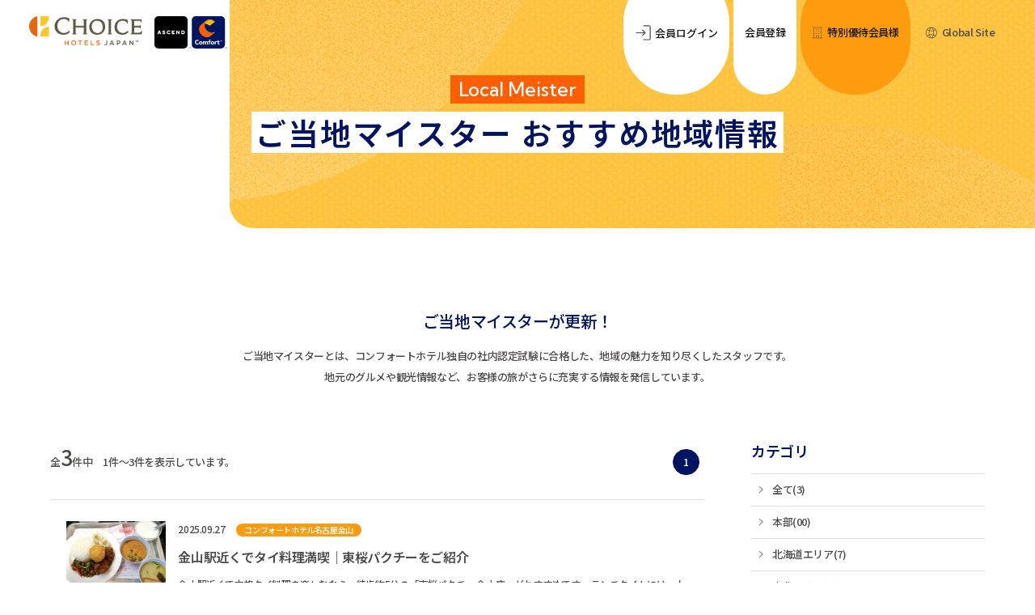

--- FILE ---
content_type: text/html; charset=UTF-8
request_url: https://www.choice-hotels.jp/blog/?f=77
body_size: 32799
content:

<!DOCTYPE html>
<html class="mouse lower modern chrome mac kv_type_text" lang="ja">
<head prefix="og: http://ogp.me/ns# fb: http://ogp.me/ns/fb# website: http://ogp.me/ns/website#">
	<meta charset="utf-8">
	<title>ご当地マイスター | コンフォートホテル【公式】</title>

	<!-- Google Tag Manager -->
	<noscript><iframe src="//www.googletagmanager.com/ns.html?id=GTM-52KHQK"
	height="0" width="0" style="display:none;visibility:hidden"></iframe></noscript>
	<script>(function(w,d,s,l,i){w[l]=w[l]||[];w[l].push({'gtm.start':
	new Date().getTime(),event:'gtm.js'});var f=d.getElementsByTagName(s)[0],
	j=d.createElement(s),dl=l!='dataLayer'?'&l='+l:'';j.async=true;j.src=
	'//www.googletagmanager.com/gtm.js?id='+i+dl;f.parentNode.insertBefore(j,f);
	})(window,document,'script','dataLayer','GTM-52KHQK');</script>
	<!-- End Google Tag Manager -->

	<meta name="keywords" content="宿泊,ホテル,チョイスホテルズ,コンフォートホテル,予約,ご当地マイスター">
	<meta name="description" content="コンフォートホテルのご当地マイスターページ。各ホテルのご当地マイスターが観光スポットやグルメ情報をお届けします。">
		<meta name="viewport" content="width=device-width, initial-scale=1">

		<meta name="format-detection" content="telephone=no">
	<link rel="index" href="https://www.choice-hotels.jp/">
	<link rel="canonical" href="https://www.choice-hotels.jp/blog/">

	<!-- favicon -->
	<link rel="shortcut icon" href="https://www.choice-hotels.jp/favicon.ico">
	
	<!-- apple-touch-icon -->
	<link rel="apple-touch-icon" href="https://www.choice-hotels.jp/apple-touch-icon.png">
			<link rel="dns-prefetch" href="//www.googletagmanager.com">

	<!-- Open graph tags -->
		<meta property="fb:app_id" content="">
	<meta property="og:site_name" content="【公式】ホテル・ビジネスホテル予約はコンフォートホテル【最安値】">
	<meta property="og:title" content="ご当地マイスター | コンフォートホテル【公式】">
	<meta property="og:type" content="website">
	<meta property="og:url" content="https://www.choice-hotels.jp/blog/">
	<meta property="og:description" content="コンフォートホテルのご当地マイスターページ。各ホテルのご当地マイスターが観光スポットやグルメ情報をお届けします。">
					<meta property="og:image" content="https://www.choice-hotels.jp/ogp.jpg">
			<meta name="twitter:card" content="summary_large_image">

		<link rel="preload" href="https://www.choice-hotels.jp/renewal2025/files/images/header/bg_lower_fv.webp" as="image">
	
<!-- *** stylesheet *** -->
<!-- ▼CSS読み込み -->
<link rel="stylesheet" href="https://www.choice-hotels.jp/renewal2025/files/css/first_load.css?v=20250417121530">

<!-- ▼CSSの遅延読み込み -->
<script>
document.addEventListener("DOMContentLoaded", function(e) {
function loadGoogleFonts(url) {
	const link = document.createElement('link');
	link.href = url;
	link.rel = 'stylesheet';
	document.body.appendChild(link);
}
	window.addEventListener('load', () => {
		loadGoogleFonts('https://fonts.googleapis.com/css2?family=Noto+Sans+JP:wght@500;600&family=Kumbh+Sans:wght@500;600&display=swap');
	});
});
</script>
	<link href="https://www.choice-hotels.jp/renewal2025/files/css/common.css?v=20250521100030" rel="stylesheet" media="all">
			<link href="https://www.choice-hotels.jp/renewal2025/files/css/news.css?v=20250424181953" rel="stylesheet" media="all">
	<link href="https://cdn.jsdelivr.net/npm/ionicons@2.0.1/css/ionicons.min.css" rel="stylesheet" media="all">
<!-- *** javascript *** -->

<script>
const vh = window.innerHeight / 100;
document.documentElement.style.setProperty('--vh', `${vh}px`);
document.documentElement.style.setProperty('--window-width', window.innerWidth);
if (window.innerWidth <= 767 && window.innerHeight > window.innerWidth) {
	document.documentElement.style.fontSize = `calc((13 / (375 / 100) * var(--window-width) / 16) * 1%)`;
}
const location_file = 'https://www.choice-hotels.jp/renewal2025/files/';
const LOCATION = 'https://www.choice-hotels.jp/';
</script>

<script src="https://www.choice-hotels.jp/renewal2025/files/js/config.min.js?v=20250310122934" defer></script>
<script src="https://www.choice-hotels.jp/renewal2025/files/js/lazysizes.min.js" defer></script>
<script src="https://www.choice-hotels.jp/renewal2025/files/js/ls.aspectratio.min.js" defer></script>
<script src="https://www.choice-hotels.jp/renewal2025/files/js/ls.unveilhooks.min.js" defer></script>
<script src="https://www.choice-hotels.jp/renewal2025/files/js/swiper-bundle.min.js" defer></script>
<script src="https://www.choice-hotels.jp/renewal2025/files/js/common.min.js?v=20250424133640" defer></script>
<script src="https://www.choice-hotels.jp/renewal2025/files/js/jquery-3.7.1.min.js" defer></script>
<script src="https://www.choice-hotels.jp/renewal2025/files/js/common_jq.min.js?v=20250425141117" defer></script>
<script src="https://www.choice-hotels.jp/renewal2025/files/js/micromodal.min.js?v=20250310122937" defer></script>

<script src="https://bot.talkappi.com/assets/talkappi/talkappi-faq.js" id="talkappi-faq-js" fid="choice-hotels-faq" defer></script>
<script src="https://bot.talkappi.com/assets/talkappi/talkappi.js" id="talkappi-chat" fid="choice-portal-web" defer></script>
</head>

<body id="blog">
<!-- Google Tag Manager (noscript) -->
<noscript><iframe src="https://www.googletagmanager.com/ns.html?id=GTM-52KHQK"
height="0" width="0" style="display:none;visibility:hidden"></iframe></noscript>
<!-- End Google Tag Manager (noscript) -->
<div id="abi_page">
<header id="header" class="l-header">
		<div class="l-lower-header l-lower-header--text">
	<div class="l-lower-header__main l-lower-header__main--text">
					<h1 class="l-lower-header__box-title__tit l-lower-header__box-title__tit--text c-title u-align-c">
								<span class="c-title__en" aria-hidden="true">
					<span>Local Meister</span>
				</span>
								<span class="c-title__jp">
										<span>ご当地マイスター <br class="view_sp">おすすめ地域情報</span>
									</span>
			</h1>
			</div>
		<div class="l-lower-header__bg l-lower-header__bg--text" aria-hidden="true">
		<div class="l-lower-header__bg__circle l-lower-header__bg__circle--text u-view--s" aria-hidden="true"></div>
	</div>
</div><!-- /.l-lower-header -->

<nav class="o-gnav">
	<div class="inner">
		<p class="c-box-logo">
			<a class="c-box-logo__link u-over" href="https://www.choice-hotels.jp/">
				<span class="c-box-logo__logo--choice"><img width="768" height="197" src="https://www.choice-hotels.jp/renewal2025/files//images/common/logo.webp" alt="CHOICE HOTELS JAPAN"></span>
				<span class="c-box-logo__logo--ascend"><img width="46" height="41" src="https://www.choice-hotels.jp/renewal2025/files//images/common/ic_ascend.svg" alt="ASCEND"></span>
				<span class="c-box-logo__logo--comfort"><img width="45" height="41" src="https://www.choice-hotels.jp/renewal2025/files//images/common/ic_comfort.svg" alt="Comfort"></span>
			</a>
		</p>
		<ul class="o-gnav__list u-view--pt">
			<li class="o-gnav__item btn_directin_user_login" style="display:none">
				<button class="o-gnav__link o-gnav__link--white" data-modal-open="modal-member">
				<span class="o-icon o-icon--login" aria-hidden="true"><svg><use xlink:href="#ic_login"/></svg></span><span class="name">●●●●●●●様</span>
				</button>
			</li>
			<li class="o-gnav__item btn_directin_user_not_login" style="display:none">
				<button class="o-gnav__link o-gnav__link--white js-login" data-modal-open="modal-login">
					<span class="o-icon o-icon--login" aria-hidden="true"><svg><use xlink:href="#ic_login"/></svg></span>会員ログイン
				</button>
			</li>
			<li class="o-gnav__item btn_directin_user_not_login" style="display:none">
				<a href="https://asp.hotel-story.ne.jp/ver3d/ASPK0100.asp?cod1=CHHQ0&cod2=" class="o-gnav__link o-gnav__link--white" target="_blank" rel="noopener">
					会員登録
				</a>
			</li>
			<li class="o-gnav__item">
				<a href="https://www.choice-hotels.jp/corporate/login/" class="o-gnav__link o-gnav__link--orange">
					<span class="o-icon o-icon--building" aria-hidden="true"><svg width="14" height="15"><use xlink:href="#ic_building"/></svg></span>特別優待会員様
				</a>
			</li>
			<li class="o-gnav__item">
				<a href="https://www.choicehotels.com/" class="o-gnav__link o-gnav__link--language" target="_blank" rel="noopener">
					<span class="o-icon o-icon--language"><svg width="11" height="11"><use xlink:href="#ic_language"/></svg></span>Global Site
				</a>
			</li>
		</ul><!-- /.o-gnav__list -->
		<p class="o-gnav__global u-view--s">
			<a href="https://www.choicehotels.com/" class="o-gnav__global__link" target="_blank" rel="noopener">
				<span class="o-gnav__global__icon"><span class="o-icon o-icon--language"><svg width="11" height="11"><use xlink:href="#ic_language"/></svg></span></span>
				<span class="o-gnav__global__text">Global Site</span>
			</a>
		</p>
		<p class="o-gnav__login u-view--s btn_directin_user_login" data-modal-open="modal-member" style="display: none">
			<a href="javascript:void(0);" class="o-gnav__login__link">
				<span class="o-gnav__login__icon"><span>			<img width="16" height="16" class="" src="https://www.choice-hotels.jp/renewal2025/files/images/common/ic_login.svg" alt="">
	</span></span>
				<span class="o-gnav__login__text"></span>
			</a>
		</p>
		<p class="o-gnav__login u-view--s btn_directin_user_not_login" style="display: none">
			<button class="o-gnav__login__link js-login" data-modal-open="modal-login">
				<span class="o-gnav__login__icon"><span>			<img width="16" height="16" class="" src="https://www.choice-hotels.jp/renewal2025/files/images/common/ic_login.svg" alt="">
	</span></span>
				<span class="o-gnav__login__text">会員ログイン</span>
			</button>
		</p>
	</div>
</nav><!-- /.o-gnav -->
	
</header><!-- /#header -->




<div id="main_and_aside">
<main id="main">

	<div class="con_news">
		<div class="box_news_about">
			<h2 class="c-title u-align-c">
				<span class="c-title__jp c-title__jp--s20">ご当地マイスターが更新！</span>
			</h2>
			<p class="read">
				ご当地マイスターとは、コンフォートホテル独自の社内認定試験に合格した、地域の魅力を知り尽くしたスタッフです。<br>
				地元のグルメや観光情報など、お客様の旅がさらに充実する情報を発信しています。
			</p>
		</div>
		<div class="main_news">
			<p class="txt_news">全<span>3</span>件中　1件～3件を表示しています。</p>
			<div class="box_pager">
								                    <p class="pager current">
                        <a href="./?p=1&f=77">1</a>
                    </p>
											</div><!-- /.box_pager -->
			<ul class="box_news">
				                    <li >
                        <a href="./detail.php?id=914">
	                                                        <p class="photo"><img loading="lazy" src="/datas/thumbnail_0581ad3df693e382fc28c123a3aec207.jpg" alt=""></p>
	                                                    <div class="box_txt">
                                <time datetime="2025-09-27">2025.09.27</time>
	                                                                <p class="txt_inf">
	                                                                                <span class="cate">コンフォートホテル名古屋金山</span>
                                                                            </p>
                                
                                <p class="st">金山駅近くでタイ料理満喫｜東桜パクチーをご紹介</p>
                                <p class="txt">
	                                金山駅近くで本格タイ料理を楽しむなら、徒歩約5分の「東桜パクチー 金山店」がおすすめです。

ランチタイムには、人気No.1メニュー「バンコクランチ」が特に好評。タイの代表的な料理を少しずつ味わえるセットで、初めての方にもぴったり。香辛料の効いた本格的...                                </p>
                            </div>
                        </a>
                    </li>
                                    <li >
                        <a href="./detail.php?id=501">
	                                                        <p class="photo"><img loading="lazy" src="/datas/thumbnail_caa8e0fd88a8035648e858c4db672d8a.jpg" alt=""></p>
	                                                    <div class="box_txt">
                                <time datetime="2020-11-23">2020.11.23</time>
	                                                                <p class="txt_inf">
	                                                                                <span class="cate">コンフォートホテル名古屋新幹線口</span>
                                                                                    <span class="cate">コンフォートホテル名古屋名駅南</span>
                                                                                    <span class="cate">コンフォートホテル名古屋伏見</span>
                                                                                    <span class="cate">コンフォートホテル名古屋金山</span>
                                                                            </p>
                                
                                <p class="st">名古屋と言えば…？</p>
                                <p class="txt">
	                                名古屋のお土産、と言われて皆さんは何を思い浮かべるでしょうか。ひつまぶし？味噌煮込みうどん？手羽先？などが出てくる方が多いのではないでしょうか。
今回は、お土産って沢山あるけどどれを選んだらいいの？と思われる方の手助けになるように、おすすめのお土...                                </p>
                            </div>
                        </a>
                    </li>
                                    <li >
                        <a href="./detail.php?id=483">
	                                                        <p class="photo"><img loading="lazy" src="/datas/thumbnail_200cebd203dd2b360ae6ab0c2adb0716.jpg" alt=""></p>
	                                                    <div class="box_txt">
                                <time datetime="2020-10-12">2020.10.12</time>
	                                                                <p class="txt_inf">
	                                                                                <span class="cate">コンフォートホテル名古屋新幹線口</span>
                                                                                    <span class="cate">コンフォートホテル名古屋名駅南</span>
                                                                                    <span class="cate">コンフォートホテル名古屋伏見</span>
                                                                                    <span class="cate">コンフォートホテル名古屋金山</span>
                                                                            </p>
                                
                                <p class="st">名古屋の可愛くて美味しいお土産</p>
                                <p class="txt">
	                                お土産ってたくさんの魅力的な商品があり、どれにしようか迷ってしまいますよね。お土産は堪能しきれなかったグルメを持ち帰ったり、親しい人に喜ばせるプレゼントにしたりと、旅行から帰った後も楽しませてくれます。

今回は、手軽に楽しめて可愛い名古屋のお土...                                </p>
                            </div>
                        </a>
                    </li>
                			</ul><!-- /.box_news -->
			<div class="box_pager">
								                    <p class="pager current">
                        <a href="./?p=1&f=77">1</a>
                    </p>
											</div><!-- /.box_pager -->
		</div><!-- /.main -->

		            <div class="side">
                <div class="box_side">
                    <p class="st">カテゴリ</p>
                    <ul class="box_cate">
                        <li class="check"><a href="./">全て(3)</a></li>
                        <li><a href="./?f=99999">本部(00)</a></li>
	                                                <li><a href="">北海道エリア(7)</a></li>
                                                    <li><a href="">東北エリア(10)</a></li>
                                                    <li><a href="">関東エリア(16)</a></li>
                                                    <li><a href="">北陸・信越エリア(11)</a></li>
                                                    <li><a href="">東海エリア(17)</a></li>
                                                    <li><a href="">近畿エリア(15)</a></li>
                                                    <li><a href="">中国・四国エリア(8)</a></li>
                                                    <li><a href="">九州エリア(12)</a></li>
                                                    <li><a href="">沖縄エリア(3)</a></li>
                                            </ul>
                </div><!-- /.box_side -->
            </div><!-- /.side -->
        
	</div><!-- /.con_news -->

</main><!-- /#main -->
</div><!-- /#main_and_aside -->

<!-- パンくず -->
<div class="l-breadcrumb">
	<ul class="c-breadcrumb" vocab="https://schema.org/" typeof="BreadcrumbList">
		<li class="c-breadcrumb__item" property="itemListElement" typeof="ListItem">

			<a class="c-breadcrumb__link" property="item" href="https://www.choice-hotels.jp/" typeof="WebPage">
				<span class="c-breadcrumb__text" property="name"><span class="c-breadcrumb__inner">HOME</span></span>
			</a>
			<meta property="position" content="1">
		</li>
		<li class="c-breadcrumb__item" property="itemListElement" typeof="ListItem">
<span class="o-icon o-icon--arrow" aria-hidden="true"><svg><use xlink:href="#ic_arr3"/></svg></span>
<span class="c-breadcrumb__text" property="name"><span class="c-breadcrumb__inner">ご当地マイスター</span></span>
<meta property="position" content="2">
</li>
	</ul>
</div><!-- /.l-breadcrumb -->

<footer id="footer">

	<div class="l-footer-wrap">

	<div class="l-footer">
		<div class="l-footer__box-l">
			<div class="l-footer__box-logo c-box-logo">
				<a class="c-box-logo__link u-over" href="https://www.choice-hotels.jp/">
					<span class="c-box-logo__logo--choice">			<img decoding="async" data-aspectratio="768/197" width="768" height="197" class="lazyload " src="[data-uri]" data-src="https://www.choice-hotels.jp/renewal2025/files//images/common/logo.webp" alt="CHOICE HOTELS JAPAN">
	<noscript><img decoding="async" src="https://www.choice-hotels.jp/renewal2025/files//images/common/logo.webp" alt="CHOICE HOTELS JAPAN"></noscript>
	</span>
					<span class="c-box-logo__logo--ascend">			<img decoding="async" data-aspectratio="46/41" width="46" height="41" class="lazyload " src="[data-uri]" data-src="https://www.choice-hotels.jp/renewal2025/files//images/common/ic_ascend.svg" alt="ASCEND">
	<noscript><img decoding="async" src="https://www.choice-hotels.jp/renewal2025/files//images/common/ic_ascend.svg" alt="ASCEND"></noscript>
	</span>
					<span class="c-box-logo__logo--comfort">			<img decoding="async" data-aspectratio="45/41" width="45" height="41" class="lazyload " src="[data-uri]" data-src="https://www.choice-hotels.jp/renewal2025/files//images/common/ic_comfort.svg" alt="Comfort">
	<noscript><img decoding="async" src="https://www.choice-hotels.jp/renewal2025/files//images/common/ic_comfort.svg" alt="Comfort"></noscript>
	</span>
				</a>
			</div>
			<p class="l-footer__text">
				株式会社チョイスホテルズジャパンは、<br>
				チョイスホテルズインターナショナルのマスターフランチャイジー会社です。
			</p>
		</div>

		<div class="l-footer__box-r">
			<ul class="l-footer__sns">
				<li class="l-footer__sns__item u-over"><a href="https://x.com/ComfortHotelJPN" target="_blank" rel="noopener"><span class="o-icon o-icon--x"><img src="https://www.choice-hotels.jp/renewal2025/files/images/common/ic_x.svg" alt="" loading="lazy" width="20" height="20"></span></a></li>
				<li class="l-footer__sns__item u-over"><a href="https://www.instagram.com/comfort_hotel_jp/" target="_blank" rel="noopener"><span class="o-icon o-icon--instagram"><img src="https://www.choice-hotels.jp/renewal2025/files/images/common/ic_instagram.png" alt="" loading="lazy" width="113" height="112"></span></a></li>
				<li class="l-footer__sns__item u-over"><a href="https://www.youtube.com/channel/UCrPwMAwhNbGHAL7EKVBRgFw" target="_blank" rel="noopener"><span class="o-icon o-icon--youtube"><img src="https://www.choice-hotels.jp/renewal2025/files/images/common/ic_youtube.svg" alt="" loading="lazy" width="26" height="19"></span></a></li>
				<li class="l-footer__sns__item u-over"><a href="https://line.me/R/ti/p/%40nnu7412a" target="_blank" rel="noopener"><span class="o-icon o-icon--line"><img src="https://www.choice-hotels.jp/renewal2025/files/images/common/ic_line.svg" alt="" loading="lazy" width="27" height="27"></span></a></li>
			</ul><!-- /.l-header__sns -->
			<ul class="l-footer__links">
				<li class="l-footer__links__item btn_directin_user_not_login" style="display: none;"><button class="l-footer__links__link js-login" data-modal-open="modal-login"><span class="o-icon o-icon--login" aria-hidden="true"><svg><use xlink:href="#ic_login"/></svg></span>会員ログイン</button></li>
				<li class="l-footer__links__item btn_directin_user_not_login" style="display: none;"><a class="l-footer__links__link" href="https://asp.hotel-story.ne.jp/ver3d/ASPK0100.asp?cod1=CHHQ0&cod2=" target="_blank" rel="noopener">新規会員登録</a></li>
				<li class="l-footer__links__item btn_directin_user_login" style="display: none;"><button class="l-footer__links__link" data-modal-open="modal-member"><span class="o-icon o-icon--login" aria-hidden="true"><svg><use xlink:href="#ic_login"/></svg></span><span class="name">●●●●様</span></button></li>
				<li class="l-footer__links__item"><a class="l-footer__links__link" href="https://www.choice-hotels.jp/corporate/login/">特別優待会員様</a></li>
			</ul>
		</div>
	</div><!-- /.l-footer -->

	<section class="l-chain">
		<h2 class="u-visually-hidden">グループホテル一覧</h2>
		<div class="js-tab-wrp c-tab">
			<div class="l-chain__tab c-tab__btns js-tab-btns u-view--ts">
				<ul role="tablist" class="l-chain__tab__list c-tab__list">
										<li role="none presentation" class="l-chain__tab__item c-tab__item">
						<button
							class="c-tab__btn"
							type="button"
							role="tab"
							aria-selected="true"
							aria-controls="tabpanel_hokkaido"
							id="tab_hokkaido"
						>
							<span class="c-tab__text">北海道</span>
						</button>
					</li>
										<li role="none presentation" class="l-chain__tab__item c-tab__item">
						<button
							class="c-tab__btn"
							type="button"
							role="tab"
							aria-selected="false"
							aria-controls="tabpanel_tohoku"
							id="tab_tohoku"
						>
							<span class="c-tab__text">東北</span>
						</button>
					</li>
										<li role="none presentation" class="l-chain__tab__item c-tab__item">
						<button
							class="c-tab__btn"
							type="button"
							role="tab"
							aria-selected="false"
							aria-controls="tabpanel_kanto"
							id="tab_kanto"
						>
							<span class="c-tab__text">関東</span>
						</button>
					</li>
										<li role="none presentation" class="l-chain__tab__item c-tab__item">
						<button
							class="c-tab__btn"
							type="button"
							role="tab"
							aria-selected="false"
							aria-controls="tabpanel_hokuriku_koshinetsu"
							id="tab_hokuriku_koshinetsu"
						>
							<span class="c-tab__text">北陸・甲信越</span>
						</button>
					</li>
										<li role="none presentation" class="l-chain__tab__item c-tab__item">
						<button
							class="c-tab__btn"
							type="button"
							role="tab"
							aria-selected="false"
							aria-controls="tabpanel_tokai"
							id="tab_tokai"
						>
							<span class="c-tab__text">東海</span>
						</button>
					</li>
										<li role="none presentation" class="l-chain__tab__item c-tab__item">
						<button
							class="c-tab__btn"
							type="button"
							role="tab"
							aria-selected="false"
							aria-controls="tabpanel_kinki"
							id="tab_kinki"
						>
							<span class="c-tab__text">近畿</span>
						</button>
					</li>
										<li role="none presentation" class="l-chain__tab__item c-tab__item">
						<button
							class="c-tab__btn"
							type="button"
							role="tab"
							aria-selected="false"
							aria-controls="tabpanel_chugoku_shikoku"
							id="tab_chugoku_shikoku"
						>
							<span class="c-tab__text">中国・四国</span>
						</button>
					</li>
										<li role="none presentation" class="l-chain__tab__item c-tab__item">
						<button
							class="c-tab__btn"
							type="button"
							role="tab"
							aria-selected="false"
							aria-controls="tabpanel_kyushu"
							id="tab_kyushu"
						>
							<span class="c-tab__text">九州</span>
						</button>
					</li>
										<li role="none presentation" class="l-chain__tab__item c-tab__item">
						<button
							class="c-tab__btn"
							type="button"
							role="tab"
							aria-selected="false"
							aria-controls="tabpanel_okinawa"
							id="tab_okinawa"
						>
							<span class="c-tab__text">沖縄</span>
						</button>
					</li>
									</ul>
			</div><!-- /.js-tab-btn -->
			<div class="l-chain__main">
				<div class="inner js-tab-panels c-tab__panels">
										<section
						class="l-chain__area c-area js-tab-panel c-tab__panel"
						role="tabpanel"
						id="tabpanel_hokkaido"
						tabindex="0"
						aria-labelledby="tab_hokkaido"
											>
						<h3 class="l-chain__area__title c-area__title">北海道エリア</h3>
						<ul class="l-chain__area__hotels c-hotels">
																					<li class="l-chain__area__item c-hotels__item"><a class="c-hotels__link" href="https://www.choice-hotels.jp/hotel/sapporosusukino/">コンフォートホテル札幌すすきの</a></li>
														<li class="l-chain__area__item c-hotels__item"><a class="c-hotels__link" href="https://www.choice-hotels.jp/era/sapporo-north/">コンフォートホテルERA札幌北口</a></li>
														<li class="l-chain__area__item c-hotels__item"><a class="c-hotels__link" href="https://www.choice-hotels.jp/hotel/hakodate/">コンフォートホテル函館</a></li>
														<li class="l-chain__area__item c-hotels__item"><a class="c-hotels__link" href="https://www.choice-hotels.jp/hotel/kushiro/">コンフォートホテル釧路</a></li>
														<li class="l-chain__area__item c-hotels__item"><a class="c-hotels__link" href="https://www.choice-hotels.jp/hotel/obihiro/">コンフォートホテル帯広</a></li>
														<li class="l-chain__area__item c-hotels__item"><a class="c-hotels__link" href="https://www.choice-hotels.jp/hotel/kitami/">コンフォートホテル北見</a></li>
														<li class="l-chain__area__item c-hotels__item"><a class="c-hotels__link" href="https://www.choice-hotels.jp/hotel/tomakomai/">コンフォートホテル苫小牧</a></li>
																				</ul>
					</section>
										<section
						class="l-chain__area c-area js-tab-panel c-tab__panel"
						role="tabpanel"
						id="tabpanel_tohoku"
						tabindex="0"
						aria-labelledby="tab_tohoku"
											>
						<h3 class="l-chain__area__title c-area__title">東北エリア</h3>
						<ul class="l-chain__area__hotels c-hotels">
																					<li class="l-chain__area__item c-hotels__item"><a class="c-hotels__link" href="https://www.choice-hotels.jp/hotel/hachinohe/">コンフォートホテル八戸</a></li>
																												<li class="l-chain__area__item c-hotels__item"><a class="c-hotels__link" href="https://www.choice-hotels.jp/hotel/kitakami/">コンフォートホテル北上</a></li>
														<li class="l-chain__area__item c-hotels__item"><a class="c-hotels__link" href="https://www.choice-hotels.jp/inn/ichinosekiinter/">コンフォートイン一関インター</a></li>
																												<li class="l-chain__area__item c-hotels__item"><a class="c-hotels__link" href="https://www.choice-hotels.jp/hotel/sendai-e/">コンフォートホテル仙台東口</a></li>
														<li class="l-chain__area__item c-hotels__item"><a class="c-hotels__link" href="https://www.choice-hotels.jp/hotel/sendai-w/">コンフォートホテル仙台西口</a></li>
																												<li class="l-chain__area__item c-hotels__item"><a class="c-hotels__link" href="https://www.choice-hotels.jp/hotel/akita/">コンフォートホテル秋田</a></li>
																												<li class="l-chain__area__item c-hotels__item"><a class="c-hotels__link" href="https://www.choice-hotels.jp/hotel/yamagata/">コンフォートホテル山形</a></li>
														<li class="l-chain__area__item c-hotels__item"><a class="c-hotels__link" href="https://www.choice-hotels.jp/hotel/tendo/">コンフォートホテル天童</a></li>
																												<li class="l-chain__area__item c-hotels__item"><a class="c-hotels__link" href="https://www.choice-hotels.jp/inn/fukushimanishiinter/">コンフォートイン福島西インター</a></li>
														<li class="l-chain__area__item c-hotels__item"><a class="c-hotels__link" href="https://www.choice-hotels.jp/hotel/koriyama/">コンフォートホテル郡山</a></li>
																				</ul>
					</section>
										<section
						class="l-chain__area c-area js-tab-panel c-tab__panel"
						role="tabpanel"
						id="tabpanel_kanto"
						tabindex="0"
						aria-labelledby="tab_kanto"
											>
						<h3 class="l-chain__area__title c-area__title">関東エリア</h3>
						<ul class="l-chain__area__hotels c-hotels">
																					<li class="l-chain__area__item c-hotels__item"><a class="c-hotels__link" href="https://www.choice-hotels.jp/hotel/mito/">コンフォートホテル水戸</a></li>
														<li class="l-chain__area__item c-hotels__item"><a class="c-hotels__link" href="https://www.choice-hotels.jp/inn/hitachinaka/">コンフォートインひたちなか</a></li>
														<li class="l-chain__area__item c-hotels__item"><a class="c-hotels__link" href="https://www.choice-hotels.jp/inn/kashima/">コンフォートイン鹿島</a></li>
														<li class="l-chain__area__item c-hotels__item"><a class="c-hotels__link" href="https://www.choice-hotels.jp/inn/tsuchiuraami/">コンフォートイン土浦阿見</a></li>
																												<li class="l-chain__area__item c-hotels__item"><a class="c-hotels__link" href="https://www.choice-hotels.jp/inn/utsunomiyakanuma/">コンフォートイン宇都宮鹿沼</a></li>
														<li class="l-chain__area__item c-hotels__item"><a class="c-hotels__link" href="https://www.choice-hotels.jp/inn/sanofujiokainter/">コンフォートイン佐野藤岡インター</a></li>
																												<li class="l-chain__area__item c-hotels__item"><a class="c-hotels__link" href="https://www.choice-hotels.jp/hotel/maebashi/">コンフォートホテル前橋</a></li>
																												<li class="l-chain__area__item c-hotels__item"><a class="c-hotels__link" href="https://www.choice-hotels.jp/inn/chibahamano/">コンフォートイン千葉浜野R16</a></li>
														<li class="l-chain__area__item c-hotels__item"><a class="c-hotels__link" href="https://www.choice-hotels.jp/hotel/narita/">コンフォートホテル成田</a></li>
														<li class="l-chain__area__item c-hotels__item"><a class="c-hotels__link" href="https://www.choice-hotels.jp/suites/tokyobay/">コンフォートスイーツ東京ベイ</a></li>
																												<li class="l-chain__area__item c-hotels__item"><a class="c-hotels__link" href="https://www.choice-hotels.jp/hotel/kanda/">コンフォートホテル東京神田</a></li>
														<li class="l-chain__area__item c-hotels__item"><a class="c-hotels__link" href="https://www.choice-hotels.jp/era/higashikanda/">コンフォートホテルERA東京東神田</a></li>
														<li class="l-chain__area__item c-hotels__item"><a class="c-hotels__link" href="https://www.choice-hotels.jp/hotel/higashinihombashi/">コンフォートホテル東京東日本橋</a></li>
														<li class="l-chain__area__item c-hotels__item"><a class="c-hotels__link" href="https://www.choice-hotels.jp/inn/roppongi/">コンフォートイン東京六本木</a></li>
														<li class="l-chain__area__item c-hotels__item"><a class="c-hotels__link" href="https://www.choice-hotels.jp/hotel/kiyosumishirakawa/">コンフォートホテル東京清澄白河</a></li>
																												<li class="l-chain__area__item c-hotels__item"><a class="c-hotels__link" href="https://www.choice-hotels.jp/hotel/kannai/">コンフォートホテル横浜関内</a></li>
																				</ul>
					</section>
										<section
						class="l-chain__area c-area js-tab-panel c-tab__panel"
						role="tabpanel"
						id="tabpanel_hokuriku_koshinetsu"
						tabindex="0"
						aria-labelledby="tab_hokuriku_koshinetsu"
											>
						<h3 class="l-chain__area__title c-area__title">北陸・甲信越エリア</h3>
						<ul class="l-chain__area__hotels c-hotels">
																					<li class="l-chain__area__item c-hotels__item"><a class="c-hotels__link" href="https://www.choice-hotels.jp/hotel/niigata/">コンフォートホテル新潟駅前</a></li>
														<li class="l-chain__area__item c-hotels__item"><a class="c-hotels__link" href="https://www.choice-hotels.jp/inn/niigatachuointer/">コンフォートイン新潟中央インター</a></li>
														<li class="l-chain__area__item c-hotels__item"><a class="c-hotels__link" href="https://www.choice-hotels.jp/inn/niigatakameda/">コンフォートイン新潟亀田</a></li>
														<li class="l-chain__area__item c-hotels__item"><a class="c-hotels__link" href="https://www.choice-hotels.jp/hotel/tsubamesanjo/">コンフォートホテル燕三条</a></li>
																												<li class="l-chain__area__item c-hotels__item"><a class="c-hotels__link" href="https://www.choice-hotels.jp/hotel/toyama/">コンフォートホテル富山駅前</a></li>
																												<li class="l-chain__area__item c-hotels__item"><a class="c-hotels__link" href="https://www.choice-hotels.jp/inn/fukui/">コンフォートイン福井</a></li>
																												<li class="l-chain__area__item c-hotels__item"><a class="c-hotels__link" href="https://www.choice-hotels.jp/inn/kofu/">コンフォートイン甲府昭和インター</a></li>
														<li class="l-chain__area__item c-hotels__item"><a class="c-hotels__link" href="https://www.choice-hotels.jp/inn/kofuisawa/">コンフォートイン甲府石和</a></li>
																												<li class="l-chain__area__item c-hotels__item"><a class="c-hotels__link" href="https://www.choice-hotels.jp/inn/suwainter/">コンフォートイン諏訪インター</a></li>
														<li class="l-chain__area__item c-hotels__item"><a class="c-hotels__link" href="https://www.choice-hotels.jp/inn/shiojirikitainter/">コンフォートイン塩尻北インター</a></li>
														<li class="l-chain__area__item c-hotels__item"><a class="c-hotels__link" href="https://www.choice-hotels.jp/inn/karuizawa/">コンフォートイン軽井沢</a></li>
																				</ul>
					</section>
										<section
						class="l-chain__area c-area js-tab-panel c-tab__panel"
						role="tabpanel"
						id="tabpanel_tokai"
						tabindex="0"
						aria-labelledby="tab_tokai"
											>
						<h3 class="l-chain__area__title c-area__title">東海エリア</h3>
						<ul class="l-chain__area__hotels c-hotels">
																					<li class="l-chain__area__item c-hotels__item"><a class="c-hotels__link" href="https://www.choice-hotels.jp/hotel/hamamatsu/">コンフォートホテル浜松</a></li>
																												<li class="l-chain__area__item c-hotels__item"><a class="c-hotels__link" href="https://www.choice-hotels.jp/hotel/gifu/">コンフォートホテル岐阜</a></li>
														<li class="l-chain__area__item c-hotels__item"><a class="c-hotels__link" href="https://www.choice-hotels.jp/inn/ogaki/">コンフォートイン大垣</a></li>
														<li class="l-chain__area__item c-hotels__item"><a class="c-hotels__link" href="https://www.choice-hotels.jp/ascend/aroundtakayama/">hotel around TAKAYAMA, Ascend Hotel Collection</a></li>
																												<li class="l-chain__area__item c-hotels__item"><a class="c-hotels__link" href="https://www.choice-hotels.jp/hotel/nagoyashinkansenguchi/">コンフォートホテル名古屋新幹線口</a></li>
														<li class="l-chain__area__item c-hotels__item"><a class="c-hotels__link" href="https://www.choice-hotels.jp/hotel/nagoyameiekiminami/">コンフォートホテル名古屋名駅南</a></li>
														<li class="l-chain__area__item c-hotels__item"><a class="c-hotels__link" href="https://www.choice-hotels.jp/hotel/nagoyafushimi/">コンフォートホテル名古屋伏見</a></li>
														<li class="l-chain__area__item c-hotels__item"><a class="c-hotels__link" href="https://www.choice-hotels.jp/inn/nagoyasakae/">コンフォートイン名古屋栄駅前</a></li>
														<li class="l-chain__area__item c-hotels__item"><a class="c-hotels__link" href="https://www.choice-hotels.jp/hotel/nagoyakanayama/">コンフォートホテル名古屋金山</a></li>
														<li class="l-chain__area__item c-hotels__item"><a class="c-hotels__link" href="https://www.choice-hotels.jp/hotel/kariya/">コンフォートホテル刈谷</a></li>
														<li class="l-chain__area__item c-hotels__item"><a class="c-hotels__link" href="https://www.choice-hotels.jp/hotel/toyokawa/">コンフォートホテル豊川</a></li>
														<li class="l-chain__area__item c-hotels__item"><a class="c-hotels__link" href="https://www.choice-hotels.jp/inn/toyokawainter/">コンフォートイン豊川インター</a></li>
														<li class="l-chain__area__item c-hotels__item"><a class="c-hotels__link" href="https://www.choice-hotels.jp/hotel/toyohashi/">コンフォートホテル豊橋</a></li>
														<li class="l-chain__area__item c-hotels__item"><a class="c-hotels__link" href="https://www.choice-hotels.jp/hotel/centrair/">コンフォートホテル中部国際空港</a></li>
																												<li class="l-chain__area__item c-hotels__item"><a class="c-hotels__link" href="https://www.choice-hotels.jp/hotel/yokkaichi/">コンフォートホテル四日市</a></li>
														<li class="l-chain__area__item c-hotels__item"><a class="c-hotels__link" href="https://www.choice-hotels.jp/hotel/suzuka/">コンフォートホテル鈴鹿</a></li>
														<li class="l-chain__area__item c-hotels__item"><a class="c-hotels__link" href="https://www.choice-hotels.jp/era/ise/">コンフォートホテルERA伊勢</a></li>
																				</ul>
					</section>
										<section
						class="l-chain__area c-area js-tab-panel c-tab__panel"
						role="tabpanel"
						id="tabpanel_kinki"
						tabindex="0"
						aria-labelledby="tab_kinki"
											>
						<h3 class="l-chain__area__title c-area__title">近畿エリア</h3>
						<ul class="l-chain__area__hotels c-hotels">
																					<li class="l-chain__area__item c-hotels__item"><a class="c-hotels__link" href="https://www.choice-hotels.jp/hotel/hikone/">コンフォートホテル彦根</a></li>
														<li class="l-chain__area__item c-hotels__item"><a class="c-hotels__link" href="https://www.choice-hotels.jp/inn/omihachiman/">コンフォートイン近江八幡</a></li>
														<li class="l-chain__area__item c-hotels__item"><a class="c-hotels__link" href="https://www.choice-hotels.jp/inn/yokaichi/">コンフォートイン八日市</a></li>
																												<li class="l-chain__area__item c-hotels__item"><a class="c-hotels__link" href="https://www.choice-hotels.jp/inn/kyotoshijokarasuma/">コンフォートイン京都四条烏丸</a></li>
														<li class="l-chain__area__item c-hotels__item"><a class="c-hotels__link" href="https://www.choice-hotels.jp/hotel/kyotohorikawagojo/">コンフォートホテル京都堀川五条</a></li>
														<li class="l-chain__area__item c-hotels__item"><a class="c-hotels__link" href="https://www.choice-hotels.jp/era/kyototoji/">コンフォートホテルERA京都東寺</a></li>
																												<li class="l-chain__area__item c-hotels__item"><a class="c-hotels__link" href="https://www.choice-hotels.jp/hotel/shin-osaka/">コンフォートホテル新大阪</a></li>
														<li class="l-chain__area__item c-hotels__item"><a class="c-hotels__link" href="https://www.choice-hotels.jp/hotel/shinsaibashi/">コンフォートホテル大阪心斎橋</a></li>
														<li class="l-chain__area__item c-hotels__item"><a class="c-hotels__link" href="https://www.choice-hotels.jp/hotel/sakai/">コンフォートホテル堺</a></li>
																												<li class="l-chain__area__item c-hotels__item"><a class="c-hotels__link" href="https://www.choice-hotels.jp/era/kobesannomiya/">コンフォートホテルERA神戸三宮</a></li>
														<li class="l-chain__area__item c-hotels__item"><a class="c-hotels__link" href="https://www.choice-hotels.jp/hotel/himeji/">コンフォートホテル姫路</a></li>
														<li class="l-chain__area__item c-hotels__item"><a class="c-hotels__link" href="https://www.choice-hotels.jp/inn/himejiyumesakibashi/">コンフォートイン姫路夢前橋</a></li>
																												<li class="l-chain__area__item c-hotels__item"><a class="c-hotels__link" href="https://www.choice-hotels.jp/hotel/nara/">コンフォートホテル奈良</a></li>
																												<li class="l-chain__area__item c-hotels__item"><a class="c-hotels__link" href="https://www.choice-hotels.jp/hotel/wakayama/">コンフォートホテル和歌山</a></li>
														<li class="l-chain__area__item c-hotels__item"><a class="c-hotels__link" href="https://www.choice-hotels.jp/hotel/kiitanabe/">コンフォートホテル紀伊田辺</a></li>
																				</ul>
					</section>
										<section
						class="l-chain__area c-area js-tab-panel c-tab__panel"
						role="tabpanel"
						id="tabpanel_chugoku_shikoku"
						tabindex="0"
						aria-labelledby="tab_chugoku_shikoku"
											>
						<h3 class="l-chain__area__title c-area__title">中国・四国エリア</h3>
						<ul class="l-chain__area__hotels c-hotels">
																					<li class="l-chain__area__item c-hotels__item"><a class="c-hotels__link" href="https://www.choice-hotels.jp/inn/kurashikimizushima/">コンフォートイン倉敷水島</a></li>
																												<li class="l-chain__area__item c-hotels__item"><a class="c-hotels__link" href="https://www.choice-hotels.jp/hotel/otemachi/">コンフォートホテル広島大手町</a></li>
														<li class="l-chain__area__item c-hotels__item"><a class="c-hotels__link" href="https://www.choice-hotels.jp/hotel/kure/">コンフォートホテル呉</a></li>
																												<li class="l-chain__area__item c-hotels__item"><a class="c-hotels__link" href="https://www.choice-hotels.jp/hotel/yamaguchi/">コンフォートホテル新山口</a></li>
																												<li class="l-chain__area__item c-hotels__item"><a class="c-hotels__link" href="https://www.choice-hotels.jp/hotel/takamatsu/">コンフォートホテル高松</a></li>
														<li class="l-chain__area__item c-hotels__item"><a class="c-hotels__link" href="https://www.choice-hotels.jp/inn/zentsujiinter/">コンフォートイン善通寺インター</a></li>
																												<li class="l-chain__area__item c-hotels__item"><a class="c-hotels__link" href="https://www.choice-hotels.jp/hotel/matsuyama/">コンフォートホテル松山</a></li>
																												<li class="l-chain__area__item c-hotels__item"><a class="c-hotels__link" href="https://www.choice-hotels.jp/hotel/kochi/">コンフォートホテル高知</a></li>
																				</ul>
					</section>
										<section
						class="l-chain__area c-area js-tab-panel c-tab__panel"
						role="tabpanel"
						id="tabpanel_kyushu"
						tabindex="0"
						aria-labelledby="tab_kyushu"
											>
						<h3 class="l-chain__area__title c-area__title">九州エリア</h3>
						<ul class="l-chain__area__hotels c-hotels">
																					<li class="l-chain__area__item c-hotels__item"><a class="c-hotels__link" href="https://www.choice-hotels.jp/hotel/kokura/">コンフォートホテル小倉</a></li>
														<li class="l-chain__area__item c-hotels__item"><a class="c-hotels__link" href="https://www.choice-hotels.jp/hotel/kurosaki/">コンフォートホテル黒崎</a></li>
														<li class="l-chain__area__item c-hotels__item"><a class="c-hotels__link" href="https://www.choice-hotels.jp/hotel/hakata/">コンフォートホテル博多</a></li>
														<li class="l-chain__area__item c-hotels__item"><a class="c-hotels__link" href="https://www.choice-hotels.jp/inn/fukuokatenjin/">コンフォートイン福岡天神</a></li>
														<li class="l-chain__area__item c-hotels__item"><a class="c-hotels__link" href="https://www.choice-hotels.jp/inn/munakata/">コンフォートイン宗像</a></li>
																												<li class="l-chain__area__item c-hotels__item"><a class="c-hotels__link" href="https://www.choice-hotels.jp/hotel/saga/">コンフォートホテル佐賀</a></li>
														<li class="l-chain__area__item c-hotels__item"><a class="c-hotels__link" href="https://www.choice-hotels.jp/inn/tosu/">コンフォートイン鳥栖</a></li>
																												<li class="l-chain__area__item c-hotels__item"><a class="c-hotels__link" href="https://www.choice-hotels.jp/inn/nagasakiairport/">コンフォートイン長崎空港</a></li>
																												<li class="l-chain__area__item c-hotels__item"><a class="c-hotels__link" href="https://www.choice-hotels.jp/hotel/kumamoto/">コンフォートホテル熊本新市街</a></li>
														<li class="l-chain__area__item c-hotels__item"><a class="c-hotels__link" href="https://www.choice-hotels.jp/inn/kumamotomiyukifueda/">コンフォートイン熊本御幸笛田</a></li>
																												<li class="l-chain__area__item c-hotels__item"><a class="c-hotels__link" href="https://www.choice-hotels.jp/hotel/miyazaki/">コンフォートホテル宮崎</a></li>
																												<li class="l-chain__area__item c-hotels__item"><a class="c-hotels__link" href="https://www.choice-hotels.jp/inn/kagoshimataniyama/">コンフォートイン鹿児島谷山</a></li>
																				</ul>
					</section>
										<section
						class="l-chain__area c-area js-tab-panel c-tab__panel"
						role="tabpanel"
						id="tabpanel_okinawa"
						tabindex="0"
						aria-labelledby="tab_okinawa"
											>
						<h3 class="l-chain__area__title c-area__title">沖縄エリア</h3>
						<ul class="l-chain__area__hotels c-hotels">
																					<li class="l-chain__area__item c-hotels__item"><a class="c-hotels__link" href="https://www.choice-hotels.jp/hotel/naha/">コンフォートホテル那覇県庁前</a></li>
														<li class="l-chain__area__item c-hotels__item"><a class="c-hotels__link" href="https://www.choice-hotels.jp/inn/nahatomariko/">コンフォートイン那覇泊港</a></li>
														<li class="l-chain__area__item c-hotels__item"><a class="c-hotels__link" href="https://www.choice-hotels.jp/hotel/ishigaki-island/">コンフォートホテル石垣島</a></li>
																				</ul>
					</section>
									</div><!-- /.c-tab__panels -->
			</div><!-- /.l-chain__main -->
		</div><!-- /.c-tab -->
	</section><!-- /.l-chain -->

	<div class="l-footer-wrap__bg u-bg u-bg--pattern3 lazyload" aria-hidden="true"></div>

	</div><!-- /.l-footer-wrap -->

	
		<section class="l-fnav-main u-view--p">
		<div class="inner">
						<ul class="l-fnav-main__1st">
								<li>
										<a												href="https://www.choice-hotels.jp/"
																													>
						HOME					</a>


									</li>
							</ul>
						<ul class="l-fnav-main__1st">
								<li>
										<button												data-modal-open="modal-search"																	>
						ホテル検索					</button>


									</li>
								<li>
										<a												href="https://www.choice-hotels.jp/hotellist/"
																													>
						ホテル一覧					</a>


									</li>
								<li>
										<a												href="https://www.choice-hotels.jp/hotelbrand/"
																													>
						ホテルブランド					</a>


									</li>
							</ul>
						<ul class="l-fnav-main__1st">
								<li>
										<a												href="https://www.choice-hotels.jp/brand/"
																													>
						ブランドコンセプト					</a>


									</li>
								<li>
										<a												href="https://www.choice-hotels.jp/brand/tagline/"
																													>
						ブランドストーリー					</a>


										<ul class="l-fnav-main__2nd">
												<li class="u-view--ts">
							<a href="https://www.choice-hotels.jp/brand/tagline/">ブランドタグラインTOP</a>
													</li>
												<li class="u-brand-title">
							<a href="https://www.choice-hotels.jp/brand/tagline/hospitality/">Hospitality</a>
													</li>
												<li class="u-brand-title">
							<a href="https://www.choice-hotels.jp/brand/tagline/stay/">Stay</a>
														<ul class="l-fnav-main__3rd">
																<li><a href="https://www.choice-hotels.jp/brand/story/stay/librarycafe/">ライブラリーカフェ</a></li>
															</ul>
													</li>
												<li class="u-brand-title">
							<a href="https://www.choice-hotels.jp/brand/tagline/eat/">Eat</a>
														<ul class="l-fnav-main__3rd">
																<li><a href="https://www.choice-hotels.jp/brand/tagline/eat/breakfast/">朝食のご案内</a></li>
															</ul>
													</li>
												<li class="u-brand-title">
							<a href="https://www.choice-hotels.jp/brand/tagline/sleep/">Sleep</a>
													</li>
											</ul>
									</li>
							</ul>
						<ul class="l-fnav-main__1st">
								<li>
										<a												href="https://www.choice-hotels.jp/guest/"
																													>
						会員制度					</a>


										<ul class="l-fnav-main__2nd">
												<li class="u-view--ts">
							<a href="https://www.choice-hotels.jp/guest/">会員制度TOP</a>
													</li>
												<li>
							<a href="https://www.choice-hotels.jp/bestrate/">ベストレート保証</a>
													</li>
												<li>
							<a href="https://www.choice-hotels.jp/guest/gold/">GOLD会員</a>
													</li>
												<li>
							<a href="https://www.choice-hotels.jp/guest/charity/">慈善団体のご紹介</a>
													</li>
												<li>
							<a href="https://www.choice-hotels.jp/guest/result/">慈善団体への寄付実績</a>
													</li>
												<li>
							<a href="https://www.choice-hotels.jp/guest/support/">慈善団体との交流</a>
													</li>
											</ul>
									</li>
							</ul>
						<ul class="l-fnav-main__1st">
								<li>
										<a												href="https://www.choice-hotels.jp/kids/"
																													>
						お子さま連れ添い寝無料					</a>


									</li>
								<li>
										<a												href="https://www.choice-hotels.jp/dp/"
																													>
						飛行機・新幹線ホテルパック					</a>


									</li>
								<li>
										<a												href="https://www.choice-hotels.jp/breatheeasy/"
																													>
						空気まで心地よい客室					</a>


									</li>
								<li>
										<a												href="https://www.choice-hotels.jp/sdgs/"
																													>
						SDGsへの取り組み					</a>


									</li>
							</ul>
						<ul class="l-fnav-main__1st">
								<li>
										<a												href="https://www.choice-hotels.jp/news/"
																													>
						新着情報					</a>


									</li>
								<li>
										<a												href="https://www.choice-hotels.jp/blog/"
																													>
						ご当地マイスター					</a>


									</li>
								<li>
										<a												href="javascript:void(0);"
																		 class="talkappi-faq-icon"											>
						Q&A					</a>


									</li>
								<li>
										<a												href="https://car.orix.co.jp/campaigns_page/?campk=532"
																		 class="rentacar"						target="_blank" rel="noopener"					>
						レンタカー優待サービス					</a>


									</li>
							</ul>
					</div>
		<div class="bg_rt u-bg u-bg--pattern3 lazyload" aria-hidden="true"><div></div></div>
	</section><!-- /.l-fnav-main -->

		<section class="l-fnav-main u-view--ts">
		<div class="inner">
			<ul class="l-fnav-main__1st">
														<li>
																		<a														href="https://www.choice-hotels.jp/"
																											>
							HOME						</a>
											</li>
																			<li>
																		<button														data-modal-open="modal-search"													>
							ホテル検索						</button>
											</li>
										<li>
																		<a														href="https://www.choice-hotels.jp/hotellist/"
																											>
							ホテル一覧						</a>
											</li>
										<li>
																		<a														href="https://www.choice-hotels.jp/hotelbrand/"
																											>
							ホテルブランド						</a>
											</li>
																			<li>
																		<a														href="https://www.choice-hotels.jp/brand/"
																											>
							ブランドコンセプト						</a>
											</li>
										<li>
												<button type="button" class="js-accordion tab-sp_only u-view--ts" aria-expanded="false">
							<span class="t">ブランドストーリー</span>
							<span class="o-icon o-icon--plus-minus2" aria-hidden="true">
	<svg class="ic_plus2" width="15" height="15"><use xlink:href="#ic_plus2"/></svg>
	<svg class="ic_minus2" width="15" height="1"><use xlink:href="#ic_minus2"/></svg>
</span>						</button>
						<div data-accordion-target>
							<ul class="l-fnav-main__2nd">
																<li class="u-view--ts">
									<a href="https://www.choice-hotels.jp/brand/tagline/">ブランドタグラインTOP</a>
																	</li>
																<li class="u-brand-title">
									<a href="https://www.choice-hotels.jp/brand/tagline/hospitality/">Hospitality</a>
																	</li>
																<li class="u-brand-title">
									<a href="https://www.choice-hotels.jp/brand/tagline/stay/">Stay</a>
																		<ul class="l-fnav-main__3rd">
																				<li><a href="https://www.choice-hotels.jp/brand/story/stay/librarycafe/">ライブラリーカフェ</a></li>
																			</ul>
																	</li>
																<li class="u-brand-title">
									<a href="https://www.choice-hotels.jp/brand/tagline/eat/">Eat</a>
																		<ul class="l-fnav-main__3rd">
																				<li><a href="https://www.choice-hotels.jp/brand/tagline/eat/breakfast/">朝食のご案内</a></li>
																			</ul>
																	</li>
																<li class="u-brand-title">
									<a href="https://www.choice-hotels.jp/brand/tagline/sleep/">Sleep</a>
																	</li>
															</ul>
						</div>
											</li>
																			<li>
												<button type="button" class="js-accordion tab-sp_only u-view--ts" aria-expanded="false">
							<span class="t">会員制度</span>
							<span class="o-icon o-icon--plus-minus2" aria-hidden="true">
	<svg class="ic_plus2" width="15" height="15"><use xlink:href="#ic_plus2"/></svg>
	<svg class="ic_minus2" width="15" height="1"><use xlink:href="#ic_minus2"/></svg>
</span>						</button>
						<div data-accordion-target>
							<ul class="l-fnav-main__2nd">
																<li class="u-view--ts">
									<a href="https://www.choice-hotels.jp/guest/">会員制度TOP</a>
																	</li>
																<li>
									<a href="https://www.choice-hotels.jp/bestrate/">ベストレート保証</a>
																	</li>
																<li>
									<a href="https://www.choice-hotels.jp/guest/gold/">GOLD会員</a>
																	</li>
																<li>
									<a href="https://www.choice-hotels.jp/guest/charity/">慈善団体のご紹介</a>
																	</li>
																<li>
									<a href="https://www.choice-hotels.jp/guest/result/">慈善団体への寄付実績</a>
																	</li>
																<li>
									<a href="https://www.choice-hotels.jp/guest/support/">慈善団体との交流</a>
																	</li>
															</ul>
						</div>
											</li>
																			<li>
																		<a														href="https://www.choice-hotels.jp/kids/"
																											>
							お子さま連れ添い寝無料						</a>
											</li>
										<li>
																		<a														href="https://www.choice-hotels.jp/dp/"
																											>
							飛行機・新幹線ホテルパック						</a>
											</li>
										<li>
																		<a														href="https://www.choice-hotels.jp/breatheeasy/"
																											>
							空気まで心地よい客室						</a>
											</li>
										<li>
																		<a														href="https://www.choice-hotels.jp/sdgs/"
																											>
							SDGsへの取り組み						</a>
											</li>
																			<li>
																		<a														href="https://www.choice-hotels.jp/news/"
																											>
							新着情報						</a>
											</li>
										<li>
																		<a														href="https://www.choice-hotels.jp/blog/"
																											>
							ご当地マイスター						</a>
											</li>
										<li>
																		<a														href="javascript:void(0);"
																					 class="talkappi-faq-icon"						>
							Q&A						</a>
											</li>
										<li>
																		<a														href="https://car.orix.co.jp/campaigns_page/?campk=532"
																					 class="rentacar"						>
							レンタカー優待サービス						</a>
											</li>
												</ul>
		</div>
	</section><!-- /.l-fnav-main -->

	<section class="l-fnav-sub">
		<div class="l-fnav-sub__inner">
			<ul class="l-fnav-sub__list">
				<li class="l-fnav-sub__item"><a class="l-fnav-sub__link" href="https://www.choice-hotels.jp/company/">会社情報</a></li>
				<li class="l-fnav-sub__item"><a class="l-fnav-sub__link" href="https://www.choice-hotels.jp/terms/">会員規約</a></li>
				<li class="l-fnav-sub__item"><a class="l-fnav-sub__link" href="https://www.choice-hotels.jp/socialmediapolicy/">ソーシャルメディアポリシー</a></li>
				<li class="l-fnav-sub__item"><a class="l-fnav-sub__link" href="https://www.choice-hotels.jp/contact/">お問い合わせ</a></li>
				<li class="l-fnav-sub__item"><a class="l-fnav-sub__link" href="https://www.choice-hotels.jp/pamphlet/">ホテルパンフレット</a></li>
				<li class="l-fnav-sub__item"><a class="l-fnav-sub__link" href="https://www.choice-hotels.jp/rule/">宿泊約款</a></li>
				<li class="l-fnav-sub__item"><a class="l-fnav-sub__link" href="https://www.choice-hotels.jp/sitepolicy/">サイトポリシー</a></li>
				<li class="l-fnav-sub__item"><a class="l-fnav-sub__link" href="https://www.choice-hotels.jp/sitemap/">サイトマップ</a></li>
				<li class="l-fnav-sub__item"><a class="l-fnav-sub__link" href="https://www.choice-hotels.jp/wwwhp/">世界のチョイスホテルズ</a></li>
				<li class="l-fnav-sub__item"><a class="l-fnav-sub__link" href="https://www.choice-hotels.jp/privacypolicy/">プライバシーポリシー</a></li>
				<li class="l-fnav-sub__item"><a class="l-fnav-sub__link" href="https://www.choice-hotels.jp/law/">特定商取引法に基づく表記</a></li>
				<li class="l-fnav-sub__item"><a class="l-fnav-sub__link" href="https://www.choice-hotels.jp/customer_harassment/">カスタマーハラスメントに対する基本方針</a></li>
				<li class="l-fnav-sub__item"><a class="l-fnav-sub__link" href="https://www.choice-hotels.jp/recruit/">採用情報</a></li>
			</ul>
		</div>
	</section><!-- /.l-fnav-sub -->

	<p class="l-copyright u-align-rcc">&copy; Choice Hotels Japan</p>

</footer>

<div class="l-modal l-modal--menu" id="modal-menu" aria-hidden="true">
	<div class="l-modal__overlay" tabindex="-1" data-modal-close>
		<div class="l-modal__container" role="dialog" aria-modal="true" aria-labelledby="modal-menu-title">
			<header class="u-visually-hidden">
				<h2 id="modal-menu-title">モーダルメニュー</h2>
			</header>
			<div class="l-modal__main">
				<div class="c-menu__main u-bg u-bg--pattern3 lazyload">
					<div class="c-menu__main__inner">
						<div class="c-menu__main01">
							<ul class="c-menu__main01__list">
																									<li class="c-menu__main01__item c-btn ">
																				<a											class="c-menu__main01__link c-btn__link"
																						href="https://www.choice-hotels.jp/"
																																>
											<span class="c-btn__text">HOME</span>
											<span class="c-btn-arrow small" aria-hidden="true"><svg width="8" height="12"><use xlink:href="#ic_arr3"/></svg></span>										</a>
									</li>
																																	<li class="c-menu__main01__item c-btn ">
																				<a											class="c-menu__main01__link c-btn__link"
																						href="https://www.choice-hotels.jp/hotelbrand/"
																																>
											<span class="c-btn__text">ホテルブランド</span>
											<span class="c-btn-arrow small" aria-hidden="true"><svg width="8" height="12"><use xlink:href="#ic_arr3"/></svg></span>										</a>
									</li>
																																	<li class="c-menu__main01__item c-btn c-btn--dark">
																				<button											class="c-menu__main01__link c-btn__link"
																						data-modal-open="modal-search"										>
											<span class="c-btn__text">ホテル検索</span>
											<span class="c-btn-arrow small" aria-hidden="true"><svg width="8" height="12"><use xlink:href="#ic_arr3"/></svg></span>										</button>
									</li>
																																	<li class="c-menu__main01__item c-btn ">
																				<a											class="c-menu__main01__link c-btn__link"
																						href="https://www.choice-hotels.jp/brand/"
																																>
											<span class="c-btn__text">ブランドコンセプト</span>
											<span class="c-btn-arrow small" aria-hidden="true"><svg width="8" height="12"><use xlink:href="#ic_arr3"/></svg></span>										</a>
									</li>
																																	<li class="c-menu__main01__item c-btn">
										<button class="c-menu__main01__link c-btn__link js-accordion" type="button" aria-expanded="false">
											<span class="c-btn__text">ブランドストーリー</span>
											<span class="o-icon o-icon--plus-minus2" aria-hidden="true">
	<svg class="ic_plus2" width="15" height="15"><use xlink:href="#ic_plus2"/></svg>
	<svg class="ic_minus2" width="15" height="1"><use xlink:href="#ic_minus2"/></svg>
</span>										</button>
										<div class="c-menu__main01-sub" data-accordion-target>
											<ul class="c-menu__main01-sub__list">
																								<li class="">
													<a href="https://www.choice-hotels.jp/brand/tagline/">ブランドストーリーTOP</a>
												</li>
																																				<li class="u-brand-title">
													<a href="https://www.choice-hotels.jp/brand/tagline/hospitality/">Hospitality</a>
												</li>
																																				<li class="u-brand-title">
													<a href="https://www.choice-hotels.jp/brand/tagline/stay/">Stay</a>
												</li>
																																				<li class="s"><a href="https://www.choice-hotels.jp/brand/story/stay/librarycafe/">ライブラリーカフェ</a></li>
																																																<li class="u-brand-title">
													<a href="https://www.choice-hotels.jp/brand/tagline/eat/">Eat</a>
												</li>
																																				<li class="s"><a href="https://www.choice-hotels.jp/brand/tagline/eat/breakfast/">朝食のご案内</a></li>
																																																<li class="u-brand-title">
													<a href="https://www.choice-hotels.jp/brand/tagline/sleep/">Sleep</a>
												</li>
																																			</ul>
										</div>
									</li>
																																	<li class="c-menu__main01__item c-btn ">
																				<a											class="c-menu__main01__link c-btn__link"
																						href="https://www.choice-hotels.jp/hotellist/"
																																>
											<span class="c-btn__text">ホテル一覧</span>
											<span class="c-btn-arrow small" aria-hidden="true"><svg width="8" height="12"><use xlink:href="#ic_arr3"/></svg></span>										</a>
									</li>
																																	<li class="c-menu__main01__item c-btn">
										<button class="c-menu__main01__link c-btn__link js-accordion" type="button" aria-expanded="false">
											<span class="c-btn__text">会員制度</span>
											<span class="o-icon o-icon--plus-minus2" aria-hidden="true">
	<svg class="ic_plus2" width="15" height="15"><use xlink:href="#ic_plus2"/></svg>
	<svg class="ic_minus2" width="15" height="1"><use xlink:href="#ic_minus2"/></svg>
</span>										</button>
										<div class="c-menu__main01-sub" data-accordion-target>
											<ul class="c-menu__main01-sub__list">
																								<li class="">
													<a href="https://www.choice-hotels.jp/guest/">会員制度TOP</a>
												</li>
																																				<li class="">
													<a href="https://www.choice-hotels.jp/bestrate/">ベストレート保証</a>
												</li>
																																				<li class="">
													<a href="https://www.choice-hotels.jp/guest/gold/">GOLD会員</a>
												</li>
																																				<li class="">
													<a href="https://www.choice-hotels.jp/guest/charity/">慈善団体のご紹介</a>
												</li>
																																				<li class="">
													<a href="https://www.choice-hotels.jp/guest/result/">慈善団体への寄付実績</a>
												</li>
																																				<li class="">
													<a href="https://www.choice-hotels.jp/guest/support/">慈善団体との交流</a>
												</li>
																																			</ul>
										</div>
									</li>
																							</ul><!-- /.c-menu__main01__list -->
						</div><!-- /.c-menu__main01 -->
						<div class="c-menu__main02">
							<ul class="c-menu__main02__list">
																<li class="c-menu__main02__item c-text-link c-link">
									<a href="https://www.choice-hotels.jp/kids/" class="c-menu__main02__link c-link__link  ">
										<span class="c-link__text">お子さま連れ添い寝無料</span>
										<span class="c-btn-arrow small" aria-hidden="true"><svg width="8" height="12"><use xlink:href="#ic_arr3"/></svg></span>									</a>
								</li>
																<li class="c-menu__main02__item c-text-link c-link">
									<a href="https://www.choice-hotels.jp/dp/" class="c-menu__main02__link c-link__link  ">
										<span class="c-link__text">飛行機・新幹線<br class="u-view--s">ホテルパック</span>
										<span class="c-btn-arrow small" aria-hidden="true"><svg width="8" height="12"><use xlink:href="#ic_arr3"/></svg></span>									</a>
								</li>
																<li class="c-menu__main02__item c-text-link c-link">
									<a href="https://www.choice-hotels.jp/breatheeasy/" class="c-menu__main02__link c-link__link  ">
										<span class="c-link__text">空気まで心地よい客室</span>
										<span class="c-btn-arrow small" aria-hidden="true"><svg width="8" height="12"><use xlink:href="#ic_arr3"/></svg></span>									</a>
								</li>
																<li class="c-menu__main02__item c-text-link c-link">
									<a href="https://www.choice-hotels.jp/sdgs/" class="c-menu__main02__link c-link__link  ">
										<span class="c-link__text">SDGsへの取り組み</span>
										<span class="c-btn-arrow small" aria-hidden="true"><svg width="8" height="12"><use xlink:href="#ic_arr3"/></svg></span>									</a>
								</li>
																<li class="c-menu__main02__item c-text-link c-link">
									<a href="https://www.choice-hotels.jp/news/" class="c-menu__main02__link c-link__link  ">
										<span class="c-link__text">新着情報</span>
										<span class="c-btn-arrow small" aria-hidden="true"><svg width="8" height="12"><use xlink:href="#ic_arr3"/></svg></span>									</a>
								</li>
																<li class="c-menu__main02__item c-text-link c-link">
									<a href="https://www.choice-hotels.jp/blog/" class="c-menu__main02__link c-link__link  ">
										<span class="c-link__text">ご当地マイスター</span>
										<span class="c-btn-arrow small" aria-hidden="true"><svg width="8" height="12"><use xlink:href="#ic_arr3"/></svg></span>									</a>
								</li>
																<li class="c-menu__main02__item c-text-link c-link">
									<a href="javascript:void(0);" class="c-menu__main02__link c-link__link talkappi-faq-icon ">
										<span class="c-link__text">Q&A</span>
										<span class="c-btn-arrow small" aria-hidden="true"><svg width="8" height="12"><use xlink:href="#ic_arr3"/></svg></span>									</a>
								</li>
																<li class="c-menu__main02__item c-text-link c-link">
									<a href="https://car.orix.co.jp/campaigns_page/?campk=532" class="c-menu__main02__link c-link__link  c-menu__main02__link--rentacar">
										<span class="c-link__text">レンタカー優待サービス</span>
										<span class="c-btn-arrow small" aria-hidden="true"><svg width="8" height="12"><use xlink:href="#ic_arr3"/></svg></span>									</a>
								</li>
															</ul><!-- /.c-menu__main02__list -->
						</div><!-- /.c-menu__main02 -->
					</div>
				</div><!-- /.c-menu__main -->

				<div class="c-menu__sub-menu">
					<ul class="c-menu__sub-menu__list">
												<li class="c-menu__sub-menu__item"><a class="c-menu__sub-menu__link" href="https://www.choice-hotels.jp/company/">会社情報</a></li>
												<li class="c-menu__sub-menu__item"><a class="c-menu__sub-menu__link" href="https://www.choice-hotels.jp/wwwhp/">世界のチョイスホテルズ</a></li>
												<li class="c-menu__sub-menu__item"><a class="c-menu__sub-menu__link" href="https://www.choice-hotels.jp/rule/">宿泊約款</a></li>
												<li class="c-menu__sub-menu__item"><a class="c-menu__sub-menu__link" href="https://www.choice-hotels.jp/socialmediapolicy/">ソーシャルメディア<br class="view_ctrl_css">ポリシー</a></li>
												<li class="c-menu__sub-menu__item"><a class="c-menu__sub-menu__link" href="https://www.choice-hotels.jp/law/">特定商取引法に<br class="view_ctrl_css">基づく表記</a></li>
												<li class="c-menu__sub-menu__item"><a class="c-menu__sub-menu__link" href="https://www.choice-hotels.jp/sitemap/">サイトマップ</a></li>
												<li class="c-menu__sub-menu__item"><a class="c-menu__sub-menu__link" href="https://www.choice-hotels.jp/pamphlet/">ホテルパンフレット</a></li>
												<li class="c-menu__sub-menu__item"><a class="c-menu__sub-menu__link" href="https://www.choice-hotels.jp/terms/">会員規約</a></li>
												<li class="c-menu__sub-menu__item"><a class="c-menu__sub-menu__link" href="https://www.choice-hotels.jp/privacypolicy/">プライバシーポリシー</a></li>
												<li class="c-menu__sub-menu__item"><a class="c-menu__sub-menu__link" href="https://www.choice-hotels.jp/sitepolicy/">サイトポリシー</a></li>
												<li class="c-menu__sub-menu__item"><a class="c-menu__sub-menu__link" href="https://www.choice-hotels.jp/contact/">お問い合わせ</a></li>
												<li class="c-menu__sub-menu__item"><a class="c-menu__sub-menu__link" href="https://www.choice-hotels.jp/recruit/">採用情報</a></li>
											</ul><!-- /.c-menu__sub-menu__list -->
				</div><!-- /.c-menu__sub-menu -->

				<section class="c-menu__brand">
					<div class="inner">
						<h2 class="c-menu__brand__title c-title u-align-lcc">
							<span class="c-title__jp c-title__jp--s16">5つのホテルブランド</span>
						</h2>
						<ul class="c-menu__brand__list">
														<li class="c-menu__brand__item c-menu__brand__item--hotel">
								<a href="https://www.choice-hotels.jp/hotelbrand/#lnk_hotel" class="c-menu__brand__link">
									<h3 class="c-menu__brand__title c-title u-align-c">
																				<span class="c-title__jp c-title__jp--s10">コンフォートホテル</span>
										<span class="c-title__en c-title__en--s12" aria-hidden="true">Comfort Hotel</span>
																			</h3>
								</a>
							</li>
														<li class="c-menu__brand__item c-menu__brand__item--era">
								<a href="https://www.choice-hotels.jp/hotelbrand/#lnk_era" class="c-menu__brand__link">
									<h3 class="c-menu__brand__title c-title u-align-c">
																				<span class="c-title__jp c-title__jp--s10">コンフォートホテル ERA</span>
										<span class="c-title__en c-title__en--s12" aria-hidden="true">Comfort Hotel ERA</span>
																			</h3>
								</a>
							</li>
														<li class="c-menu__brand__item c-menu__brand__item--inn">
								<a href="https://www.choice-hotels.jp/hotelbrand/#lnk_inn" class="c-menu__brand__link">
									<h3 class="c-menu__brand__title c-title u-align-c">
																				<span class="c-title__jp c-title__jp--s10">コンフォートイン</span>
										<span class="c-title__en c-title__en--s12" aria-hidden="true">Comfort Inn</span>
																			</h3>
								</a>
							</li>
														<li class="c-menu__brand__item c-menu__brand__item--suites">
								<a href="https://www.choice-hotels.jp/hotelbrand/#lnk_suites" class="c-menu__brand__link">
									<h3 class="c-menu__brand__title c-title u-align-c">
																				<span class="c-title__jp c-title__jp--s10">コンフォートスイーツ</span>
										<span class="c-title__en c-title__en--s12" aria-hidden="true">Comfort Suites</span>
																			</h3>
								</a>
							</li>
														<li class="c-menu__brand__item c-menu__brand__item--ascend">
								<a href="https://www.choice-hotels.jp/hotelbrand/#lnk_ascend" class="c-menu__brand__link">
									<h3 class="c-menu__brand__title c-title u-align-c">
																				<span class="c-menu__brand__logo">			<img decoding="async" data-aspectratio="141/54" width="141" height="54" class="lazyload " src="[data-uri]" data-src="https://www.choice-hotels.jp/renewal2025/files/images/common/logo_ascend.png" alt="ASCEND  HOTEL COLLECTION">
	<noscript><img decoding="async" src="https://www.choice-hotels.jp/renewal2025/files/images/common/logo_ascend.png" alt="ASCEND  HOTEL COLLECTION"></noscript>
	</span>
																			</h3>
								</a>
							</li>
													</ul><!-- /.c-menu__brand__list -->
					</div>
				</section><!-- /.c-menu__brand -->
			</div><!-- /.l-modal__main -->
			<footer class="l-modal__footer">
				<p class="l-modal__close c-btn c-btn--dark-gray u-align-c">
					<button class="c-btn__link c-btn__link--small" data-modal-close>
						<span class="c-btn__text"><span class="o-icon o-icon--close"><svg width="9" height="10"><use xlink:href="#ic_close"/></svg></span>CLOSE</span>
					</button>
				</p>
			</footer>
		</div>
	</div>
</div>
<div class="l-modal l-modal--search" id="modal-search" aria-hidden="true">
	<div class="l-modal__overlay l-modal__overlay--dark" tabindex="-1" data-modal-close>
		<div class="l-modal__container l-modal__container--search l-modal__container--dark" role="dialog" aria-modal="true" aria-labelledby="modal-search-title">
			<div class="inner">
				<div class="inner2">
					<header class="u-visually-hidden">
						<h2 id="modal-search-title">モーダル検索窓</h2>
					</header>
					<div class="l-modal__main l-modal__main--search">
						

<div class="c-form c-form--modal js-search-hotel-wrap">
	<form class="js-search-hotel-cushion" action="https://asp.hotel-story.ne.jp/Mypage/ext/CHHQ0/001/Cushion/" method="POST" target="_blank">
		<input type="hidden" name="HashId" value="">
		<input type="hidden" name="RedirectUrl" value="">
	</form>
	<form class="c-form__form c-form__form--modal js-search-hotel" action="https://asp.hotel-story.ne.jp/ver3d/planlist.asp" method="get" target="_blank" rel="noopener">
		<input type="hidden" name="hcod2" value="001">
		<input type="hidden" name="hidmode" value="select">
		<input type="hidden" name="mode" value="seek">

		<input type="hidden" class="js-mouse-disabled" name="reffrom" value="ZKETAI0010">
		<input type="hidden" class="js-mouse-disabled" name="sortmethod" value="priceup">

		<h2 class="c-form__title c-form__title--modal c-title u-align-c">
			<span class="c-title__jp c-title__jp--s16"><span>公式サイト予約で</span><span>ベストレート保証</span></span>
		</h2>

		<div class="c-form__rows c-form__rows--modal">
			<div class="c-form__row c-form__row--modal">
				<label class="c-form__box-label c-form__box-label--area">
					<span class="c-form__label">エリア選択</span>
					<span class="c-form__control-wrap js-num-wrap">
						<span class="c-form__text"><span class="js-num-text">全国</span></span>
						<select class="c-form__control c-form__control--select js-areas js-num-select">
							<option value="" disabled>選択してください</option>
							<option value="all" data-label="全国">全国</option>
														<option value="hokkaido" data-label="北海道">北海道</option>
														<option value="tohoku" data-label="東北">東北</option>
														<option value="kanto" data-label="関東">関東</option>
														<option value="hokuriku" data-label="北陸・甲信越">北陸・甲信越</option>
														<option value="tokai" data-label="東海">東海</option>
														<option value="kinki" data-label="近畿">近畿</option>
														<option value="chugoku" data-label="中国・四国">中国・四国</option>
														<option value="kyusyu" data-label="九州">九州</option>
														<option value="okinawa" data-label="沖縄">沖縄</option>
													</select>
					</span>
				</label>
				<label class="c-form__box-label c-form__box-label--hotel">
					<span class="c-form__label">ホテル選択</span>
					<span class="c-form__control-wrap js-num-wrap">
						<span class="c-form__text"><span class="o-icon o-icon--map" aria-label="外部リンク"><svg width="9" height="10"><use xlink:href="#ic_map"/></svg></span><span class="js-num-text">ホテルを選択</span></span>
						<select class="c-form__control c-form__control--select js-hotels js-num-select" name="hcod1">
							<option value="no" data-label="ホテルを選択して下さい">ホテルを選択して下さい</option>
														<optgroup
								data-value="hokkaido"
								data-label="北海道"
								label="北海道"
							>
																<option value="CH590" data-label="コンフォートホテル札幌すすきの">コンフォートホテル札幌すすきの</option>
																<option value="CHA60" data-label="コンフォートホテルERA札幌北口">コンフォートホテルERA札幌北口</option>
																<option value="CH020" data-label="コンフォートホテル函館">コンフォートホテル函館</option>
																<option value="CH030" data-label="コンフォートホテル釧路">コンフォートホテル釧路</option>
																<option value="CH040" data-label="コンフォートホテル帯広">コンフォートホテル帯広</option>
																<option value="CH050" data-label="コンフォートホテル北見">コンフォートホテル北見</option>
																<option value="CH060" data-label="コンフォートホテル苫小牧">コンフォートホテル苫小牧</option>
															</optgroup>
														<optgroup
								data-value="tohoku"
								data-label="東北"
								label="東北"
							>
																<option value="CH070" data-label="コンフォートホテル八戸">コンフォートホテル八戸</option>
																<option value="CH080" data-label="コンフォートホテル北上">コンフォートホテル北上</option>
																<option value="CH830" data-label="コンフォートイン一関インター">コンフォートイン一関インター</option>
																<option value="CH090" data-label="コンフォートホテル仙台東口">コンフォートホテル仙台東口</option>
																<option value="CH100" data-label="コンフォートホテル仙台西口">コンフォートホテル仙台西口</option>
																<option value="CH110" data-label="コンフォートホテル秋田">コンフォートホテル秋田</option>
																<option value="CH120" data-label="コンフォートホテル山形">コンフォートホテル山形</option>
																<option value="CH130" data-label="コンフォートホテル天童">コンフォートホテル天童</option>
																<option value="CHA30" data-label="コンフォートイン福島西インター">コンフォートイン福島西インター</option>
																<option value="CH140" data-label="コンフォートホテル郡山">コンフォートホテル郡山</option>
															</optgroup>
														<optgroup
								data-value="kanto"
								data-label="関東"
								label="関東"
							>
																<option value="CHA70" data-label="コンフォートホテル水戸">コンフォートホテル水戸</option>
																<option value="CH820" data-label="コンフォートインひたちなか">コンフォートインひたちなか</option>
																<option value="CH660" data-label="コンフォートイン鹿島">コンフォートイン鹿島</option>
																<option value="CH990" data-label="コンフォートイン土浦阿見">コンフォートイン土浦阿見</option>
																<option value="CH840" data-label="コンフォートイン宇都宮鹿沼">コンフォートイン宇都宮鹿沼</option>
																<option value="CH890" data-label="コンフォートイン佐野藤岡インター">コンフォートイン佐野藤岡インター</option>
																<option value="CH150" data-label="コンフォートホテル前橋">コンフォートホテル前橋</option>
																<option value="CH940" data-label="コンフォートイン千葉浜野R16">コンフォートイン千葉浜野R16</option>
																<option value="CH160" data-label="コンフォートホテル成田">コンフォートホテル成田</option>
																<option value="CH580" data-label="コンフォートスイーツ東京ベイ">コンフォートスイーツ東京ベイ</option>
																<option value="CH170" data-label="コンフォートホテル東京神田">コンフォートホテル東京神田</option>
																<option value="CH540" data-label="コンフォートホテルERA東京東神田">コンフォートホテルERA東京東神田</option>
																<option value="CH180" data-label="コンフォートホテル東京東日本橋">コンフォートホテル東京東日本橋</option>
																<option value="CH730" data-label="コンフォートイン東京六本木">コンフォートイン東京六本木</option>
																<option value="CH190" data-label="コンフォートホテル東京清澄白河">コンフォートホテル東京清澄白河</option>
																<option value="CH200" data-label="コンフォートホテル横浜関内">コンフォートホテル横浜関内</option>
															</optgroup>
														<optgroup
								data-value="hokuriku"
								data-label="北陸・甲信越"
								label="北陸・甲信越"
							>
																<option value="CH210" data-label="コンフォートホテル新潟駅前">コンフォートホテル新潟駅前</option>
																<option value="CH920" data-label="コンフォートイン新潟中央インター">コンフォートイン新潟中央インター</option>
																<option value="CH550" data-label="コンフォートイン新潟亀田">コンフォートイン新潟亀田</option>
																<option value="CH220" data-label="コンフォートホテル燕三条">コンフォートホテル燕三条</option>
																<option value="CH230" data-label="コンフォートホテル富山駅前">コンフォートホテル富山駅前</option>
																<option value="CHA20" data-label="コンフォートイン福井">コンフォートイン福井</option>
																<option value="CH640" data-label="コンフォートイン甲府昭和インター">コンフォートイン甲府昭和インター</option>
																<option value="CH880" data-label="コンフォートイン甲府石和">コンフォートイン甲府石和</option>
																<option value="CH930" data-label="コンフォートイン諏訪インター">コンフォートイン諏訪インター</option>
																<option value="CH850" data-label="コンフォートイン塩尻北インター">コンフォートイン塩尻北インター</option>
																<option value="CH870" data-label="コンフォートイン軽井沢">コンフォートイン軽井沢</option>
															</optgroup>
														<optgroup
								data-value="tokai"
								data-label="東海"
								label="東海"
							>
																<option value="CH260" data-label="コンフォートホテル浜松">コンフォートホテル浜松</option>
																<option value="CH270" data-label="コンフォートホテル岐阜">コンフォートホテル岐阜</option>
																<option value="CH560" data-label="コンフォートイン大垣">コンフォートイン大垣</option>
																<option value="CH800" data-label="hotel around TAKAYAMA, Ascend Hotel Collection">hotel around TAKAYAMA, Ascend Hotel Collection</option>
																<option value="CH670" data-label="コンフォートホテル名古屋新幹線口">コンフォートホテル名古屋新幹線口</option>
																<option value="CH700" data-label="コンフォートホテル名古屋名駅南">コンフォートホテル名古屋名駅南</option>
																<option value="CH570" data-label="コンフォートホテル名古屋伏見">コンフォートホテル名古屋伏見</option>
																<option value="CH810" data-label="コンフォートイン名古屋栄駅前">コンフォートイン名古屋栄駅前</option>
																<option value="CH770" data-label="コンフォートホテル名古屋金山">コンフォートホテル名古屋金山</option>
																<option value="CH300" data-label="コンフォートホテル刈谷">コンフォートホテル刈谷</option>
																<option value="CH280" data-label="コンフォートホテル豊川">コンフォートホテル豊川</option>
																<option value="CHA40" data-label="コンフォートイン豊川インター">コンフォートイン豊川インター</option>
																<option value="CH510" data-label="コンフォートホテル豊橋">コンフォートホテル豊橋</option>
																<option value="CH290" data-label="コンフォートホテル中部国際空港">コンフォートホテル中部国際空港</option>
																<option value="CH790" data-label="コンフォートホテル四日市">コンフォートホテル四日市</option>
																<option value="CH310" data-label="コンフォートホテル鈴鹿">コンフォートホテル鈴鹿</option>
																<option value="CH600" data-label="コンフォートホテルERA伊勢">コンフォートホテルERA伊勢</option>
															</optgroup>
														<optgroup
								data-value="kinki"
								data-label="近畿"
								label="近畿"
							>
																<option value="CH320" data-label="コンフォートホテル彦根">コンフォートホテル彦根</option>
																<option value="CH530" data-label="コンフォートイン近江八幡">コンフォートイン近江八幡</option>
																<option value="CH520" data-label="コンフォートイン八日市">コンフォートイン八日市</option>
																<option value="CH740" data-label="コンフォートイン京都四条烏丸">コンフォートイン京都四条烏丸</option>
																<option value="CH720" data-label="コンフォートホテル京都堀川五条">コンフォートホテル京都堀川五条</option>
																<option value="CH710" data-label="コンフォートホテルERA京都東寺">コンフォートホテルERA京都東寺</option>
																<option value="CH650" data-label="コンフォートホテル新大阪">コンフォートホテル新大阪</option>
																<option value="CH330" data-label="コンフォートホテル大阪心斎橋">コンフォートホテル大阪心斎橋</option>
																<option value="CH340" data-label="コンフォートホテル堺">コンフォートホテル堺</option>
																<option value="CH630" data-label="コンフォートホテルERA神戸三宮">コンフォートホテルERA神戸三宮</option>
																<option value="CH350" data-label="コンフォートホテル姫路">コンフォートホテル姫路</option>
																<option value="CHA10" data-label="コンフォートイン姫路夢前橋">コンフォートイン姫路夢前橋</option>
																<option value="CH360" data-label="コンフォートホテル奈良">コンフォートホテル奈良</option>
																<option value="CH500" data-label="コンフォートホテル和歌山">コンフォートホテル和歌山</option>
																<option value="CHA50" data-label="コンフォートホテル紀伊田辺">コンフォートホテル紀伊田辺</option>
															</optgroup>
														<optgroup
								data-value="chugoku"
								data-label="中国・四国"
								label="中国・四国"
							>
																<option value="CH960" data-label="コンフォートイン倉敷水島">コンフォートイン倉敷水島</option>
																<option value="CH390" data-label="コンフォートホテル広島大手町">コンフォートホテル広島大手町</option>
																<option value="CH400" data-label="コンフォートホテル呉">コンフォートホテル呉</option>
																<option value="CH410" data-label="コンフォートホテル新山口">コンフォートホテル新山口</option>
																<option value="CH780" data-label="コンフォートホテル高松">コンフォートホテル高松</option>
																<option value="CH950" data-label="コンフォートイン善通寺インター">コンフォートイン善通寺インター</option>
																<option value="CH690" data-label="コンフォートホテル松山">コンフォートホテル松山</option>
																<option value="CH620" data-label="コンフォートホテル高知">コンフォートホテル高知</option>
															</optgroup>
														<optgroup
								data-value="kyusyu"
								data-label="九州"
								label="九州"
							>
																<option value="CH430" data-label="コンフォートホテル小倉">コンフォートホテル小倉</option>
																<option value="CH440" data-label="コンフォートホテル黒崎">コンフォートホテル黒崎</option>
																<option value="CH450" data-label="コンフォートホテル博多">コンフォートホテル博多</option>
																<option value="CH750" data-label="コンフォートイン福岡天神">コンフォートイン福岡天神</option>
																<option value="CH910" data-label="コンフォートイン宗像">コンフォートイン宗像</option>
																<option value="CH460" data-label="コンフォートホテル佐賀">コンフォートホテル佐賀</option>
																<option value="CH980" data-label="コンフォートイン鳥栖">コンフォートイン鳥栖</option>
																<option value="CH970" data-label="コンフォートイン長崎空港">コンフォートイン長崎空港</option>
																<option value="CH480" data-label="コンフォートホテル熊本新市街">コンフォートホテル熊本新市街</option>
																<option value="CH860" data-label="コンフォートイン熊本御幸笛田">コンフォートイン熊本御幸笛田</option>
																<option value="CH610" data-label="コンフォートホテル宮崎">コンフォートホテル宮崎</option>
																<option value="CH900" data-label="コンフォートイン鹿児島谷山">コンフォートイン鹿児島谷山</option>
															</optgroup>
														<optgroup
								data-value="okinawa"
								data-label="沖縄"
								label="沖縄"
							>
																<option value="CH490" data-label="コンフォートホテル那覇県庁前">コンフォートホテル那覇県庁前</option>
																<option value="CH760" data-label="コンフォートイン那覇泊港">コンフォートイン那覇泊港</option>
																<option value="CH680" data-label="コンフォートホテル石垣島">コンフォートホテル石垣島</option>
															</optgroup>
													</select>
					</span>
				</label>
			</div><!-- /.c-form__row -->

			<div class="c-form__row c-form__row--modal">
				<label class="c-form__box-label c-form__box-label--checkin">
					<span class="c-form__label">チェックイン日</span>
					<span class="c-form__control-wrap">
						<span class="c-form__text"><span class="o-icon o-icon--calendar" aria-hidden="true"><svg width="13" height="11"><use xlink:href="#ic_calendar"/></svg></span><span class="js-calendar-text">2025/12/14</span></span>
						<input type="hidden" class="js-calendar-phone-m js-phone-disabled" value="12" name="arrm">
						<input type="hidden" class="js-calendar-phone-d js-phone-disabled" value="14" name="arrd">
						<input class="c-form__control c-form__control--input js-calendar" type="text" value="2025/12/14" name="hidSELECTARRYMD">
					</span>
				</label>
			</div><!-- /.c-form__row -->

			<div class="c-form__row c-form__row--modal">
				<label class="c-form__box-label c-form__box-label--nights">
					<span class="c-form__label">宿泊数</span>
					<span class="c-form__control-wrap js-num-wrap">
						<span class="c-form__text"><span class="js-num-text">1</span><span class="c-form__unit">泊</span></span>
						<select class="c-form__control c-form__control--select js-nights js-num-select" name="hidSELECTHAKSU">
							<option data-label="1" value="1">1</option><option data-label="2" value="2">2</option><option data-label="3" value="3">3</option><option data-label="4" value="4">4</option><option data-label="5" value="5">5</option><option data-label="6" value="6">6</option><option data-label="7" value="7">7</option><option data-label="8" value="8">8</option><option data-label="9" value="9">9</option><option data-label="10" value="10">10</option>						</select>
					</span>
				</label>
				<label class="c-form__box-label c-form__box-label--room">
					<span class="c-form__label">部屋数</span>
					<span class="c-form__control-wrap js-num-wrap">
						<span class="c-form__text"><span class="js-num-text">1</span><span class="c-form__unit">部屋</span></span>
						<select class="c-form__control c-form__control--select js-num-select" name="room">
							<option data-label="1" value="1">1</option><option data-label="2" value="2">2</option><option data-label="3" value="3">3</option><option data-label="4" value="4">4</option><option data-label="5" value="5">5</option><option data-label="6" value="6">6</option><option data-label="7" value="7">7</option><option data-label="8" value="8">8</option><option data-label="9" value="9">9</option><option data-label="10" value="10">10</option>						</select>
					</span>
				</label>
				<label class="c-form__box-label c-form__box-label--adult">
					<span class="c-form__label">宿泊人数</span>
					<span class="c-form__control-wrap js-num-wrap">
						<span class="c-form__text"><span class="js-num-text">1</span><span class="c-form__unit">人</span></span>
						<select class="c-form__control c-form__control--select js-num-select" name="hidSELECTadult">
							<option data-label="1" value="1">1</option><option data-label="2" value="2">2</option><option data-label="3" value="3">3</option><option data-label="4" value="4">4</option>						</select>
					</span>
				</label>
			</div><!-- /.c-form__row -->
		</div><!-- /.c-form__rows -->

		<p class="c-form__child u-align-c c-link">
			<a href="https://www.choice-hotels.jp/kids/" class="c-link__link c-link__link--black" target="_blank" rel="noopener">
				<span class="c-link__text">添い寝無料(小学生以下のお子さまについて)</span>
				<span class="c-btn-arrow small" aria-hidden="true"><svg width="8" height="12"><use xlink:href="#ic_arr3"/></svg></span>			</a>
		</p>

		<p class="c-form__submit">
			<button class="c-form__submit__button js-submit" type="button">この条件で検索・予約</button>
		</p>

		<div class="c-form__plan-ccc c-form__plan-ccc--modal">
			<p class="c-form__plan">
				<a href="https://www.choice-hotels.jp/dp/" class="c-form__plan__link">
					<span class="c-form__plan__ic"><img src="https://www.choice-hotels.jp/renewal2025/files/images/common/ic_way_plan.svg" width="59" height="14" alt=""></span>
					<span class="c-form__plan__text">交通 + 宿泊セットプラン</span>
				</a>
			</p>

			<p class="c-form__ccc u-align-c c-link">
				<a href="javascript:void(0)" onclick="document.direct_in_check.submit(decorateForm(document.direct_in_check));" class="c-link__link c-link__link--black" rel="noopener">
					<span class="c-link__text">予約確認・変更・キャンセル</span>
					<span class="c-btn-arrow small" aria-hidden="true"><svg width="8" height="12"><use xlink:href="#ic_arr3"/></svg></span>				</a>
			</p>
		</div>
	</form>

		<div class="c-form--modal__member u-bg u-bg--bg_new_yellow lazyload">
		<div class="inner">
			<div class="c-form--modal__member__box-st">
				<h2 class="c-form--modal__member__title c-title u-align-c">
					<span class="c-title__jp c-title__jp--s16">会員登録でさらにお得！</span>
				</h2>
				<p class="c-form--modal__member__about u-align-c c-link">
					<a href="https://www.choice-hotels.jp/guest/" class="c-link__link">
						<span class="c-link__text">会員について</span>
						<span class="c-btn-arrow small" aria-hidden="true"><svg width="8" height="12"><use xlink:href="#ic_arr3"/></svg></span>					</a>
				</p>
			</div>
			<p class="c-form--modal__member__btns c-btn u-align-c">
				<a class="c-btn__link c-btn__link--white c-btn__link--small btn_directin_user_not_login" href="https://asp.hotel-story.ne.jp/ver3d/ASPK0100.asp?cod1=CHHQ0&cod2=" style="display: none;" target="_blank" rel="noopener">
					<span class="c-btn__text">新規会員登録</span>
				</a>
				<button class="c-btn__link c-btn__link--white c-btn__link--small js-login btn_directin_user_not_login" data-modal-open="modal-login" style="display: none;">
					<span class="c-btn__text">ログイン</span>
				</button>
				<button class="c-btn__link c-btn__link--white c-btn__link--small js-login btn_directin_user_login" data-modal-open="modal-member" style="display: none;">
					<span class="o-icon o-icon--login" aria-hidden="true"><svg><use xlink:href="#ic_login"/></svg></span><span class="name">●●●●●様</span>
				</button>
			</p>
		</div>
	</div><!-- /.c-form--modal__member -->
	
</div><!-- /.c-form -->

	<p class="c-form--modal__vip c-btn">
		<a class="c-form--modal__vip__link c-btn__link c-btn__link--orange c-btn__link--small" href="https://www.choice-hotels.jp/corporate/login/">
			<span class="c-btn__text"><span class="o-icon o-icon--building" aria-hidden="true"><svg width="14" height="15"><use xlink:href="#ic_building"/></svg></span>特別優待会員様</span>
		</a>
	</p>
					</div><!-- /.l-modal__main -->
					<footer class="l-modal__footer l-modal__footer--search">
						<p class="l-modal__close c-btn c-btn--dark-gray u-align-c">
							<button class="c-btn__link c-btn__link--small" data-modal-close>
								<span class="c-btn__text"><span class="o-icon o-icon--close"><svg width="9" height="10"><use xlink:href="#ic_close"/></svg></span>CLOSE</span>
							</button>
						</p>
					</footer>
				</div>
			</div>
		</div>
	</div>
</div>
<nav class="l-sticky-nav">
	<ul class="l-sticky-nav__list">
		<li class="l-sticky-nav__item l-sticky-nav__item--wide">
			<a class="l-sticky-nav__link" href="https://www.choice-hotels.jp/guest/">
				<span class="l-sticky-nav__icon l-sticky-nav__icon--member">
								<img decoding="async" data-aspectratio="64/44" width="64" height="44" class="lazyload u-view--pt" src="[data-uri]" data-src="https://www.choice-hotels.jp/renewal2025/files/images/common/ic_member.svg" alt="">
	<noscript><img decoding="async" src="https://www.choice-hotels.jp/renewal2025/files/images/common/ic_member.svg" alt=""></noscript>
									<img decoding="async" data-aspectratio="26/26" width="26" height="26" class="lazyload u-view--s" src="[data-uri]" data-src="https://www.choice-hotels.jp/renewal2025/files/images/common/ic_member_sp.svg" alt="">
	<noscript><img decoding="async" src="https://www.choice-hotels.jp/renewal2025/files/images/common/ic_member_sp.svg" alt=""></noscript>
					</span>
				<span class="l-sticky-nav__text">会員制度</span>
			</a>
		</li>
		<li class="l-sticky-nav__item l-sticky-nav__item--wide">
			<a class="l-sticky-nav__link" href="https://www.choice-hotels.jp/hotellist/">
				<span class="l-sticky-nav__icon l-sticky-nav__icon--hotel">
								<img decoding="async" data-aspectratio="75/39" width="75" height="39" class="lazyload u-view--pt" src="[data-uri]" data-src="https://www.choice-hotels.jp/renewal2025/files/images/common/ic_hotel.svg" alt="">
	<noscript><img decoding="async" src="https://www.choice-hotels.jp/renewal2025/files/images/common/ic_hotel.svg" alt=""></noscript>
									<img decoding="async" data-aspectratio="24/20" width="24" height="20" class="lazyload u-view--s" src="[data-uri]" data-src="https://www.choice-hotels.jp/renewal2025/files/images/common/ic_hotel_sp.svg" alt="">
	<noscript><img decoding="async" src="https://www.choice-hotels.jp/renewal2025/files/images/common/ic_hotel_sp.svg" alt=""></noscript>
					</span>
				<span class="l-sticky-nav__text">ホテル一覧</span>
			</a>
		</li>
		<li class="l-sticky-nav__item">
			<button class="l-sticky-nav__link l-sticky-nav__link--search" type="button" data-modal-open="modal-search">
				<span class="l-sticky-nav__icon l-sticky-nav__icon--search"><span class="o-icon o-icon--search"><svg width="17" height="17"><use xlink:href="#ic_search"/></svg></span></span>
				<span class="l-sticky-nav__text">ホテル予約・検索</span>
			</button>
		</li>
		<li class="l-sticky-nav__item">
			<button class="l-sticky-nav__link l-sticky-nav__link--menu" type="button" data-modal-open="modal-menu">
				<span class="l-sticky-nav__icon l-sticky-nav__icon--menu">			<img decoding="async" data-aspectratio="18/9" width="18" height="9" class="lazyload " src="[data-uri]" data-src="https://www.choice-hotels.jp/renewal2025/files/images/common/ic_menu.svg" alt="">
	<noscript><img decoding="async" src="https://www.choice-hotels.jp/renewal2025/files/images/common/ic_menu.svg" alt=""></noscript>
	</span>
				<span class="l-sticky-nav__text">メニュー</span>
			</button>
		</li>
	</ul>
</nav><div class="l-modal l-modal--member" id="modal-member" aria-hidden="true">
	<div class="l-modal__overlay l-modal__overlay--skeleton" tabindex="-1" data-modal-close>
		<div class="l-modal__container l-modal__container--member" role="dialog" aria-modal="true" aria-labelledby="modal-member-title">
			<div class="inner">
				<div class="inner2">
					<header class="u-visually-hidden">
						<h2 id="modal-member-title">会員情報</h2>
					</header>
					<div class="l-modal__main l-modal__main--member">
						<div class="c-member c-member--modal">
							<div class="c-member__box-title">
								<p class="c-member__box-title__icon">			<img decoding="async" data-aspectratio="21/24" width="21" height="24" class="lazyload " src="[data-uri]" data-src="https://www.choice-hotels.jp/renewal2025/files/images/common/ic_member_name.svg" alt="">
	<noscript><img decoding="async" src="https://www.choice-hotels.jp/renewal2025/files/images/common/ic_member_name.svg" alt=""></noscript>
	</p>
								<p class="c-member__box-title__name c-title">
									<span class="c-title__jp c-title__jp--s22 u-align-c"></span>
								</p>
								<div class="c-member__box-title__btns">
									<p class="c-btn">
										<a class="c-btn__link c-btn__link--orange c-btn__link--small" href="javascript:void(0);" onclick="document.querySelector('form#direct_in_mypage').submit(decorateForm(document.querySelector('form#direct_in_mypage')));">
											<span class="c-btn__text">マイページ</span>
										</a>
                                        <form name="direct_in_mypage" id="direct_in_mypage" action="" method="POST">
                                            <input type="hidden" name="HashId" value="">
                                            <input type="hidden" name="RedirectUrl" value="https://asp.hotel-story.ne.jp/Mypage/">
                                        </form>
									</p>
									<p class="c-btn">
										<a class="c-btn__link c-btn__link--yellow c-btn__link--small" href="javascript:void(0);" onclick="document.querySelector('form#pop_form_f1').submit(decorateForm(document.querySelector('form#pop_form_f1')));">
											<span class="c-btn__text">お客様情報の確認・<wbr>変更・取消</span>
										</a>
                                        <form name="pop_form_f1" id="pop_form_f1" action="" method="POST">
                                            <input type="hidden" name="HashId" value="">
                                            <input type="hidden" name="RedirectUrl" value="https://asp.hotel-story.ne.jp/ver3d/ASPK0200.asp?cod1=CHHQ0&cod2=">
                                        </form>
									</p>
									<p class="c-btn">
										<a class="c-btn__link c-btn__link--light-gray c-btn__link--small" href="javascript:void(0);" onclick="logout();">
											<span class="c-btn__text">ログアウト</span>
										</a>
									</p>
								</div>
							</div><!-- /.c-member__box-title -->
							<dl class="c-member__box-info">
								<div class="c-member__box-info__item">
									<dt class="c-member__box-info__dt">
										<span class="c-member__box-info__dt__icon c-member__box-info__dt__icon--rank">			<img decoding="async" data-aspectratio="27/33" width="27" height="33" class="lazyload " src="[data-uri]" data-src="https://www.choice-hotels.jp/renewal2025/files//images/common/ic_member_rank.svg" alt="">
	<noscript><img decoding="async" src="https://www.choice-hotels.jp/renewal2025/files//images/common/ic_member_rank.svg" alt=""></noscript>
	</span>
										<span class="c-member__box-info__dt__text">ランク</span>
									</dt>
									<dd class="c-member__box-info__dd">
										<span class="inner">
											<span class="text u-rank-color ">BLUE</span>
										</span>
									</dd>
								</div>
								<div class="c-member__box-info__item">
									<dt class="c-member__box-info__dt">
										<span class="c-member__box-info__dt__icon c-member__box-info__dt__icon--times">			<img decoding="async" data-aspectratio="32/31" width="32" height="31" class="lazyload " src="[data-uri]" data-src="https://www.choice-hotels.jp/renewal2025/files//images/common/ic_member_times.svg" alt="">
	<noscript><img decoding="async" src="https://www.choice-hotels.jp/renewal2025/files//images/common/ic_member_times.svg" alt=""></noscript>
	</span>
										<span class="c-member__box-info__dt__text">現在の予約数</span>
									</dt>
									<dd class="c-member__box-info__dd">
										<span class="inner">
											<span class="text" id="mypage_rsv"></span>
											<span class="c-link u-align-c">
												<a href="javascript:void(0);" class="c-link__link c-link__link--black btn_change" rel="noopener">
													<span class="c-link__text">予約詳細・確認・<br class="u-view--t">キャンセル</span>
													<span class="c-btn-arrow small" aria-hidden="true"><svg width="8" height="12"><use xlink:href="#ic_arr3"/></svg></span>												</a>
											</span>
										</span>
									</dd>
								</div>
								<div class="c-member__box-info__item">
									<dt class="c-member__box-info__dt">
										<span class="c-member__box-info__dt__icon c-member__box-info__dt__icon--point">			<img decoding="async" data-aspectratio="37/35" width="37" height="35" class="lazyload " src="[data-uri]" data-src="https://www.choice-hotels.jp/renewal2025/files//images/common/ic_member_point.svg" alt="">
	<noscript><img decoding="async" src="https://www.choice-hotels.jp/renewal2025/files//images/common/ic_member_point.svg" alt=""></noscript>
	</span>
										<span class="c-member__box-info__dt__text">獲得choice</span>
									</dt>
									<dd class="c-member__box-info__dd">
										<span class="inner">
											<span class="text" id="mypage_amount"></span>
											<span class="c-link u-align-c">
												<a href="javascript:void(0);" onclick="document.querySelector('form#direct_in_mypage_amount').submit(decorateForm(document.querySelector('form#direct_in_mypage_amount')));" class="c-link__link c-link__link--black" rel="noopener">
													<span class="c-link__text">獲得Choice</span>
													<span class="c-btn-arrow small" aria-hidden="true"><svg width="8" height="12"><use xlink:href="#ic_arr3"/></svg></span>												</a>
                                                <form name="direct_in_mypage_amount" id="direct_in_mypage_amount" action="" method="POST">
                                                    <input type="hidden" name="HashId" value="">
                                                    <input type="hidden" name="RedirectUrl" value="https://asp.hotel-story.ne.jp/Mypage/#contribution_amount">
                                                </form>
											</span>
										</span>
									</dd>
								</div>
								<div class="c-member__box-info__item">
									<dt class="c-member__box-info__dt">
										<span class="c-member__box-info__dt__icon c-member__box-info__dt__icon--every">			<img decoding="async" data-aspectratio="33/25" width="33" height="25" class="lazyload " src="[data-uri]" data-src="https://www.choice-hotels.jp/renewal2025/files//images/common/ic_member_every.svg" alt="">
	<noscript><img decoding="async" src="https://www.choice-hotels.jp/renewal2025/files//images/common/ic_member_every.svg" alt=""></noscript>
	</span>
										<span class="c-member__box-info__dt__text">ホテル制覇数</span>
									</dt>
									<dd class="c-member__box-info__dd">
										<span class="inner">
											<span class="text" id="mypage_achievement"></span>
											<span class="c-link u-align-c">
												<a href="javascript:void(0);" onclick="document.querySelector('form#direct_in_mypage_achievement').submit(decorateForm(document.querySelector('form#direct_in_mypage_achievement')));" class="c-link__link c-link__link--black" rel="noopener">
													<span class="c-link__text">ホテル制覇数</span>
													<span class="c-btn-arrow small" aria-hidden="true"><svg width="8" height="12"><use xlink:href="#ic_arr3"/></svg></span>												</a>
                                                <form name="direct_in_mypage_achievement" id="direct_in_mypage_achievement" action="" method="POST">
                                                    <input type="hidden" name="HashId" value="">
                                                    <input type="hidden" name="RedirectUrl" value="https://asp.hotel-story.ne.jp/Mypage/#store_achievement">
                                                </form>
											</span>
										</span>
									</dd>
								</div>
								<div class="c-member__box-info__item">
									<dt class="c-member__box-info__dt">
										<span class="c-member__box-info__dt__icon c-member__box-info__dt__icon--coupon">			<img decoding="async" data-aspectratio="36/23" width="36" height="23" class="lazyload " src="[data-uri]" data-src="https://www.choice-hotels.jp/renewal2025/files//images/common/ic_member_coupon.svg" alt="">
	<noscript><img decoding="async" src="https://www.choice-hotels.jp/renewal2025/files//images/common/ic_member_coupon.svg" alt=""></noscript>
	</span>
										<span class="c-member__box-info__dt__text">所持クーポン数</span>
									</dt>
									<dd class="c-member__box-info__dd">
										<span class="inner">
											<span class="text" id="mypage_coupon_count"></span>
											<span class="c-link u-align-c">
												<a href="javascript:void(0);" onclick="document.querySelector('form#direct_in_mypage_coupon').submit(decorateForm(document.querySelector('form#direct_in_mypage_coupon')));" class="c-link__link c-link__link--black" rel="noopener">
													<span class="c-link__text">クーポン一覧</span>
													<span class="c-btn-arrow small" aria-hidden="true"><svg width="8" height="12"><use xlink:href="#ic_arr3"/></svg></span>												</a>
                                                <form name="direct_in_mypage_coupon" id="direct_in_mypage_coupon" action="" method="POST">
                                                    <input type="hidden" name="HashId" value="">
                                                    <input type="hidden" name="RedirectUrl" value="https://asp.hotel-story.ne.jp/Mypage/#coupon">
                                                </form>
											</span>
										</span>
									</dd>
								</div>

							</dl><!-- /.c-member__box-info -->
						</div><!-- /.c-member -->
					</div>
					<footer class="l-modal__footer l-modal__footer--member">
						<p class="l-modal__close c-btn c-btn--dark u-align-c">
							<button class="c-btn__link c-btn__link--dark-gray c-btn__link--small" data-modal-close>
								<span class="c-btn__text"><span class="o-icon o-icon--close"><svg width="9" height="10"><use xlink:href="#ic_close"/></svg></span>CLOSE</span>
							</button>
						</p>
					</footer>
				</div>
			</div>
		</div>
	</div>
</div>
<div class="l-modal l-modal--login" id="modal-login" aria-hidden="true">
	<div class="l-modal__overlay l-modal__overlay--skeleton" tabindex="-1" data-modal-close>
		<div class="l-modal__container l-modal__container--login" role="dialog" aria-modal="true" aria-labelledby="modal-login-title">
			<div class="inner">
				<div class="inner2">
					<header class="u-visually-hidden">
						<h2 id="modal-login-title">会員ログインモーダル</h2>
					</header>
					<div class="l-modal__main l-modal__main--login">
						<div class="c-login c-login--modal">
							<section class="c-login__item">
								<h3 class="c-login__item__title c-title u-align-c">
									<span class="c-title__jp c-title__jp--s20">会員登録がお済みのお客様</span>
								</h3>
								<p class="c-login__item__txt">
									会員の方は、登録時に入力されたメールアドレスと<br class="u-view--p">パスワードでログインしてください。
								</p>
                                <p style="color:red" id="message"></p>
								<form class="c-login__item__form" action="post">
									<div class="c-login__item__form__tr">
										<div class="c-login__item__form__tr__th">メールアドレス</div>
										<div class="c-login__item__form__tr__td">
											<p class="mail_id"><input type="email" name="mail" id="mail"></p>
											<label class="c-login__item__form__tr__auto-login">
												<input type="checkbox" name="checkbox" id="checkbox">
												<span class="ic_check"></span>
												<span class="txt">次回から自動ログインに同意する</span>
											</label>
											<p class="c-login__item__form__tr__fg-mail c-link">
												<a href="https://www.choice-hotels.jp/contact/" class="c-link__link c-link__link--black">
													<span class="c-link__text">メールアドレスを忘れた方</span>
													<span class="c-btn-arrow small" aria-hidden="true"><svg width="8" height="12"><use xlink:href="#ic_arr3"/></svg></span>												</a>
											</p>
										</div>
									</div>
									<div class="c-login__item__form__tr">
										<div class="c-login__item__form__tr__th">パスワード</div>
										<div class="c-login__item__form__tr__td" id="js-login-pass">
											<p class="js-pass-input"></p>
											<p class="fg_pass c-link">
												<a href="https://asp.hotel-story.ne.jp/ver3d/RMND0000.asp?hcod1=CHHQ0&grp=CHHQ0" target="_blank" rel="noopener" class="c-link__link c-link__link--black">
													<span class="c-link__text">パスワードを忘れた方</span>
													<span class="c-btn-arrow small" aria-hidden="true"><svg width="8" height="12"><use xlink:href="#ic_arr3"/></svg></span>												</a>
											</p>
										</div>
									</div>
									<p class="c-login__item__form__btn c-btn">
										<a class="c-btn__link c-btn__link--orange" href="javascript:void(0);" onclick="login();">
											<span class="c-btn__text">ログイン</span>
											<span class="c-btn-arrow medi" aria-hidden="true"><svg width="8" height="12"><use xlink:href="#ic_arr3"/></svg></span>										</a>
									</p>
								</form>
							</section>
							<section class="c-login__item">
								<h3 class="c-login__item__title c-title u-align-c">
									<span class="c-title__jp c-title__jp--s20">まだ会員登録されていないお客様</span>
								</h3>
								<p class="c-login__item__txt">
									お得な特典が盛りだくさんの会員制度<br class="u-view--p">「Choice Guest Club&trade;」にぜひご登録ください。
								</p>
								<section class="c-login__item__tktn">
									<h4 class="c-title u-align-c">
										<span class="c-title__jp c-title__jp--s18">おすすめ会員特典</span>
									</h4>
									<ul class="c-login__item__tktn__list">
										<li class="c-login__item__tktn__li">
											<p class="st">ベストレート保証</p>
											<p class="ic_mem01"><span>			<img decoding="async" data-aspectratio="58/58" width="58" height="58" class="lazyload " src="[data-uri]" data-src="https://www.choice-hotels.jp/renewal2025/files/images/common/ic_best.svg" alt="">
	<noscript><img decoding="async" src="https://www.choice-hotels.jp/renewal2025/files/images/common/ic_best.svg" alt=""></noscript>
	</span></p>
										</li>
										<li class="c-login__item__tktn__li">
											<p class="st">会員様だけの<br class="u-view--pt">15大特典</p>
											<p class="ic_mem02"><span>			<img decoding="async" data-aspectratio="58/58" width="58" height="58" class="lazyload " src="[data-uri]" data-src="https://www.choice-hotels.jp/renewal2025/files/images/common/ic_award.svg" alt="">
	<noscript><img decoding="async" src="https://www.choice-hotels.jp/renewal2025/files/images/common/ic_award.svg" alt=""></noscript>
	</span></p>
										</li>
										<li class="c-login__item__tktn__li">
											<p class="st">泊まるたびに<br class="u-view--pt">寄付になる</p>
											<p class="ic_mem03"><span>			<img decoding="async" data-aspectratio="58/58" width="58" height="58" class="lazyload " src="[data-uri]" data-src="https://www.choice-hotels.jp/renewal2025/files/images/common/ic_heart.svg" alt="">
	<noscript><img decoding="async" src="https://www.choice-hotels.jp/renewal2025/files/images/common/ic_heart.svg" alt=""></noscript>
	</span></p>
										</li>
									</ul>
								</section>
								<div class="c-login__item__btn">
									<p class="c-btn">
										<a class="c-btn__link c-btn__link--border-gray guest" href="https://www.choice-hotels.jp/guest/">
											<span class="c-btn__text">Choice Guest Club&trade; とは？</span>
											<span class="c-btn-arrow small" aria-hidden="true"><svg width="8" height="12"><use xlink:href="#ic_arr3"/></svg></span>										</a>
									</p>
									<p class="c-btn">
										<a class="c-btn__link c-btn__link--orange" href="https://asp.hotel-story.ne.jp/ver3d/ASPK0100.asp?cod1=CHHQ0&cod2=" target="_blank" rel="noopener">
											<span class="c-btn__text">無料会員登録</span>
											<span class="c-btn-arrow medi" aria-hidden="true"><svg width="8" height="12"><use xlink:href="#ic_arr3"/></svg></span>										</a>
									</p>
								</div>
							</section>
						</div>
					</div><!-- /.l-modal__main -->
					<footer class="l-modal__footer">
						<p class="l-modal__close c-btn c-btn__link--dark-gray u-align-c">
							<button class="c-btn__link c-btn__link--small" data-modal-close>
								<span class="c-btn__text"><span class="o-icon o-icon--close"><svg width="9" height="10"><use xlink:href="#ic_close"/></svg></span>CLOSE</span>
							</button>
						</p>
					</footer>
				</div>
			</div>
		</div>
	</div>
</div>
<div id="con_cancel">
    <div class="inner">
        <div id="overlay_cancel" class="close"></div>
        <div class="wrp_content">
            <div class="box_cancel">
                <div class="wrp_cancel">
                    <div class="wrp_btn">
                        <p>ご予約確認・変更・キャンセルフォーム</p>
                        <ul class="box_btn">
                            <li><a href="javascript:void(0);" onclick="document.direct_in_check.submit(decorateForm(document.direct_in_check));">公式Webサイトからのご予約</a></li>
                            <form name="direct_in_check" action="https://asp.hotel-story.ne.jp/Mypage/ext/CHHQ0/001/Cushion/" method="POST">
                                <input type="hidden" name="HashId" value="">
                                <input type="hidden" name="RedirectUrl" value="https://asp.hotel-story.ne.jp/ver3d/ASPY0300.asp?cod1=CHHQ0&cod2=">
                            </form>
                        </ul>
                    </div>
                </div><!-- / .wrp_cancel -->
            </div>
            <p class="close close_bottom">
                <i class="fa fa-times" aria-hidden="true"></i>
                <em>閉じる</em>
            </p>
        </div><!-- / .wrp_content -->
    </div>
</div><!-- / .con_cancel -->

<!-- <link href="https://www.choice-hotels.jp/renewal2025/files/css/member.css?v=20250307205158" rel="stylesheet" media="all"> -->
<script language="javascript">
const locationUrl = 'https://www.choice-hotels.jp/';
const URL_API_DIRECTIN_USER_INFO = 'https://www.choice-hotels.jp/api/direct-in/user-info?hotel_No=CHHQ0';
let hotel_No = 'CHHQ0';
</script>
<script src="https://www.choice-hotels.jp/renewal2025/files/js/member.js?v=20250522173950" defer></script>

<svg id="svg_defs1">
	<symbol id="ic_external" viewBox="0 0 11 11">
		<path d="M7.00016 0.166626C6.63141 0.166626 6.3335 0.464543 6.3335 0.833293C6.3335 1.20204 6.63141 1.49996 7.00016 1.49996H8.72308L4.52933 5.69579C4.26891 5.95621 4.26891 6.37913 4.52933 6.63954C4.78975 6.89996 5.21266 6.89996 5.47308 6.63954L9.66683 2.44371V4.16663C9.66683 4.53538 9.96475 4.83329 10.3335 4.83329C10.7022 4.83329 11.0002 4.53538 11.0002 4.16663V0.833293C11.0002 0.464543 10.7022 0.166626 10.3335 0.166626H7.00016ZM2.00016 0.833293C1.07933 0.833293 0.333496 1.57913 0.333496 2.49996V9.16663C0.333496 10.0875 1.07933 10.8333 2.00016 10.8333H8.66683C9.58766 10.8333 10.3335 10.0875 10.3335 9.16663V6.83329C10.3335 6.46454 10.0356 6.16663 9.66683 6.16663C9.29808 6.16663 9.00016 6.46454 9.00016 6.83329V9.16663C9.00016 9.34996 8.85016 9.49996 8.66683 9.49996H2.00016C1.81683 9.49996 1.66683 9.34996 1.66683 9.16663V2.49996C1.66683 2.31663 1.81683 2.16663 2.00016 2.16663H4.3335C4.70225 2.16663 5.00016 1.86871 5.00016 1.49996C5.00016 1.13121 4.70225 0.833293 4.3335 0.833293H2.00016Z"/>
	</symbol>
	<symbol id="ic_arr" viewBox="0 0 8 12">
		<path fill-rule="evenodd" clip-rule="evenodd" d="M0.891432 0.224562C1.13551 -0.0195155 1.53124 -0.0195155 1.77532 0.224562L7.55059 5.99984L1.77532 11.7751C1.53124 12.0192 1.13551 12.0192 0.891432 11.7751C0.647355 11.531 0.647355 11.1353 0.891432 10.8912L5.78282 5.99984L0.891432 1.10845C0.647355 0.864368 0.647355 0.46864 0.891432 0.224562Z"/>
	</symbol>
	<symbol id="ic_map" viewBox="0 0 9 10">
		<path d="M4 5.0073e-09C2.94603 -5.26947e-05 1.93463 0.415878 1.18562 1.15739C0.436615 1.89891 0.0105397 2.90607 0 3.95999C0 6.69998 3.525 9.74997 3.675 9.87997C3.76557 9.95743 3.88082 10 4 10C4.11918 10 4.23443 9.95743 4.325 9.87997C4.5 9.74997 8 6.69998 8 3.95999C7.98946 2.90607 7.56339 1.89891 6.81438 1.15739C6.06537 0.415878 5.05397 -5.26947e-05 4 5.0073e-09ZM4 5.49998C3.65388 5.49998 3.31554 5.39735 3.02775 5.20506C2.73997 5.01276 2.51566 4.73945 2.38321 4.41968C2.25076 4.09991 2.2161 3.74805 2.28363 3.40858C2.35115 3.06911 2.51782 2.7573 2.76256 2.51256C3.00731 2.26781 3.31913 2.10114 3.65859 2.03362C3.99806 1.9661 4.34993 2.00075 4.6697 2.1332C4.98947 2.26566 5.26278 2.48996 5.45507 2.77774C5.64736 3.06553 5.75 3.40387 5.75 3.74999C5.75 4.21412 5.56563 4.65923 5.23744 4.98742C4.90925 5.31561 4.46413 5.49998 4 5.49998Z"/>
	</symbol>
	<symbol id="ic_arr3" viewBox="0 0 9 9">
		<path d="M0.28125 4.42788H7.58064L4.45233 1.20974L4.8456 0.75L8.71875 4.73437L4.8456 8.71875L4.45233 8.25901L7.58064 5.04087H0.28125V4.42788Z"/>
	</symbol>
	<symbol id="ic_plus" viewBox="0 0 23 23">
		<path fill-rule="evenodd" clip-rule="evenodd" d="M11.75 0.648926C5.675 0.648926 0.75 5.57393 0.75 11.6489C0.75 17.7239 5.675 22.6489 11.75 22.6489C17.825 22.6489 22.75 17.7239 22.75 11.6489C22.75 5.57393 17.825 0.648926 11.75 0.648926ZM12.75 15.6489C12.75 15.9141 12.6446 16.1685 12.4571 16.356C12.2696 16.5436 12.0152 16.6489 11.75 16.6489C11.4848 16.6489 11.2304 16.5436 11.0429 16.356C10.8554 16.1685 10.75 15.9141 10.75 15.6489V12.6489H7.75C7.48478 12.6489 7.23043 12.5436 7.04289 12.356C6.85536 12.1685 6.75 11.9141 6.75 11.6489C6.75 11.3837 6.85536 11.1294 7.04289 10.9418C7.23043 10.7543 7.48478 10.6489 7.75 10.6489H10.75V7.64893C10.75 7.38371 10.8554 7.12936 11.0429 6.94182C11.2304 6.75428 11.4848 6.64893 11.75 6.64893C12.0152 6.64893 12.2696 6.75428 12.4571 6.94182C12.6446 7.12936 12.75 7.38371 12.75 7.64893V10.6489H15.75C16.0152 10.6489 16.2696 10.7543 16.4571 10.9418C16.6446 11.1294 16.75 11.3837 16.75 11.6489C16.75 11.9141 16.6446 12.1685 16.4571 12.356C16.2696 12.5436 16.0152 12.6489 15.75 12.6489H12.75V15.6489Z" />
	</symbol>

	<symbol id="ic_minus" viewBox="0 0 23 23">
		<path fill-rule="evenodd" clip-rule="evenodd" d="M11.75 0.648926C5.675 0.648926 0.75 5.57393 0.75 11.6489C0.75 17.7239 5.675 22.6489 11.75 22.6489C17.825 22.6489 22.75 17.7239 22.75 11.6489C22.75 5.57393 17.825 0.648926 11.75 0.648926ZM7.75 10.6489C7.48478 10.6489 7.23043 10.7543 7.04289 10.9418C6.85536 11.1294 6.75 11.3837 6.75 11.6489C6.75 11.9141 6.85536 12.1685 7.04289 12.356C7.23043 12.5436 7.48478 12.6489 7.75 12.6489H15.75C16.0152 12.6489 16.2696 12.5436 16.4571 12.356C16.6446 12.1685 16.75 11.9141 16.75 11.6489C16.75 11.3837 16.6446 11.1294 16.4571 10.9418C16.2696 10.7543 16.0152 10.6489 15.75 10.6489H7.75Z"/>
	</symbol>
	<symbol id="ic_plus2" viewBox="0 0 11 11">
		<path d="M0.75 6.23325V5.46402H5.36538V0.848633H6.13462V5.46402H10.75V6.23325H6.13462V10.8486H5.36538V6.23325H0.75Z"/>
	</symbol>
	<symbol id="ic_minus2" viewBox="0 0 10 1">
		<path d="M0 0.884465V0.115234H4.61538H5.38462H10V0.884465H5.38462H4.61538H0Z" />
	</symbol>
	<symbol id="ic_language" viewBox="0 0 11 11">
		<path d="M5.04 10.5409C2.2608 10.5409 0 8.28014 0 5.50094C0 2.72174 2.2608 0.460938 5.04 0.460938C7.8192 0.460938 10.08 2.72174 10.08 5.50094C10.08 8.28014 7.8192 10.5409 5.04 10.5409ZM5.04 0.940937C2.5248 0.940937 0.48 2.98574 0.48 5.50094C0.48 8.01614 2.5248 10.0609 5.04 10.0609C7.5552 10.0609 9.6 8.01614 9.6 5.50094C9.6 2.98574 7.5552 0.940937 5.04 0.940937Z"/>
		<path d="M4.62063 10.4598C3.34382 9.11577 2.64062 7.35417 2.64062 5.50137C2.64062 3.64857 3.34382 1.88697 4.62063 0.542969L4.96862 0.874169C3.77582 2.12937 3.12063 3.77337 3.12063 5.50377C3.12063 7.23417 3.77582 8.87817 4.96862 10.1334L4.62063 10.4646V10.4598Z"/>
		<path d="M5.45347 10.4597L5.10547 10.1285C6.29827 8.87329 6.95347 7.23169 6.95347 5.49889C6.95347 3.76609 6.29827 2.12449 5.10547 0.869286L5.45347 0.538086C6.73027 1.88209 7.43347 3.64369 7.43347 5.49649C7.43347 7.34929 6.73027 9.11329 5.45347 10.4549V10.4597Z"/>
		<path d="M8.76857 8.55181C7.66457 7.81261 6.37337 7.42141 5.03897 7.42141C3.70457 7.42141 2.41337 7.81261 1.30937 8.54941L1.04297 8.15101C2.22617 7.35901 3.60857 6.94141 5.03897 6.94141C6.46937 6.94141 7.85177 7.35901 9.03497 8.15101L8.76857 8.54941V8.55181Z"/>
		<path d="M5.03897 4.06157C3.60857 4.06157 2.22617 3.64397 1.04297 2.85197L1.30937 2.45357C2.41337 3.19277 3.70457 3.58157 5.03897 3.58157C6.37337 3.58157 7.66457 3.19037 8.76857 2.45117L9.03497 2.84957C7.85177 3.64157 6.46937 4.05917 5.03897 4.05917V4.06157Z"/>
	</symbol>
	<symbol id="ic_sns_instagram" viewBox="0 0 29 29">
		<path fill-rule="evenodd" clip-rule="evenodd" d="M9.64183 9.83421C10.906 8.57006 12.6205 7.85986 14.4083 7.85986C16.1961 7.85986 17.9107 8.57006 19.1748 9.83421C20.439 11.0984 21.1492 12.8129 21.1492 14.6007C21.1492 16.3885 20.439 18.103 19.1748 19.3672C17.9107 20.6314 16.1961 21.3415 14.4083 21.3415C12.6205 21.3415 10.906 20.6314 9.64183 19.3672C8.37767 18.103 7.66748 16.3885 7.66748 14.6007C7.66748 12.8129 8.37767 11.0984 9.64183 9.83421ZM14.4083 9.42286C13.0351 9.42286 11.7181 9.96838 10.747 10.9394C9.776 11.9104 9.23048 13.2275 9.23048 14.6007C9.23048 15.974 9.776 17.291 10.747 18.262C11.7181 19.233 13.0351 19.7785 14.4083 19.7785C15.7816 19.7785 17.0986 19.233 18.0696 18.262C19.0406 17.291 19.5862 15.974 19.5862 14.6007C19.5862 13.2275 19.0406 11.9104 18.0696 10.9394C17.0986 9.96838 15.7816 9.42286 14.4083 9.42286Z"/>
		<path fill-rule="evenodd" clip-rule="evenodd" d="M8.44894 1.97291C6.68056 1.97291 4.98461 2.67539 3.73418 3.92583C2.48374 5.17626 1.78126 6.87221 1.78126 8.64059V20.5593C1.78126 22.3277 2.48374 24.0236 3.73418 25.274C4.98461 26.5245 6.68056 27.227 8.44894 27.227H20.3676C22.136 27.227 23.832 26.5245 25.0824 25.274C26.3328 24.0236 27.0353 22.3277 27.0353 20.5593V8.64059C27.0353 6.87221 26.3328 5.17626 25.0824 3.92583C23.832 2.67539 22.136 1.97291 20.3676 1.97291H8.44894ZM2.62897 2.82062C4.17252 1.27707 6.26603 0.409912 8.44894 0.409912H20.3676C22.5505 0.409912 24.644 1.27707 26.1876 2.82062C27.7311 4.36417 28.5983 6.45768 28.5983 8.64059V20.5593C28.5983 22.7422 27.7311 24.8357 26.1876 26.3792C24.644 27.9228 22.5505 28.79 20.3676 28.79H8.44894C6.26603 28.79 4.17252 27.9228 2.62897 26.3792C1.08542 24.8357 0.218262 22.7422 0.218262 20.5593V8.64059C0.218262 6.45768 1.08542 4.36417 2.62897 2.82062Z"/>
		<path fill-rule="evenodd" clip-rule="evenodd" d="M23.1431 5.82654C23.4624 6.11687 23.486 6.61113 23.1956 6.93049L23.1791 6.94868C22.8888 7.26805 22.3945 7.29158 22.0751 7.00125C21.7558 6.71091 21.7322 6.21666 22.0226 5.89729L22.0391 5.8791C22.3295 5.55974 22.8237 5.5362 23.1431 5.82654Z"/>
	</symbol>
</svg>

<svg id="svg_defs2">
	<symbol id="ic_sns_x" viewBox="0 0 27 27">
		<path d="M15.6114 11.6061L25.3059 0.579346H23.0086L14.5909 10.1537L7.8677 0.579346H0.113281L10.2801 15.0575L0.113281 26.6207H2.41069L11.3 16.5098L18.4002 26.6207H26.1546L15.6108 11.6061H15.6114ZM12.4648 15.185L11.4347 13.7433L3.23848 2.27162H6.76717L13.3816 11.5296L14.4117 12.9713L23.0097 25.0054H19.481L12.4648 15.1856V15.185Z"/>
	</symbol>
	<symbol id="ic_sns_youtube" viewBox="0 0 30 23">
		<path d="M11.9363 16.3831L19.6595 11.6L11.9363 6.81692V16.3831ZM29.1385 3.89923C29.332 4.64858 29.4659 5.65303 29.5552 6.92853C29.6593 8.20402 29.704 9.30413 29.704 10.2608L29.7933 11.6C29.7933 15.0917 29.5552 17.6586 29.1385 19.3008C28.7665 20.7357 27.9034 21.6605 26.5641 22.0591C25.8647 22.2663 24.585 22.4098 22.6207 22.5055C20.6862 22.6171 18.9154 22.6649 17.2785 22.6649L14.9125 22.7606C8.67746 22.7606 4.79358 22.5055 3.26086 22.0591C1.9216 21.6605 1.05851 20.7357 0.686492 19.3008C0.493042 18.5515 0.359115 17.547 0.269831 16.2715C0.165665 14.996 0.121023 13.8959 0.121023 12.9393L0.0317383 11.6C0.0317383 8.10836 0.269831 5.54143 0.686492 3.89923C1.05851 2.4643 1.9216 1.53957 3.26086 1.14097C3.96026 0.933707 5.24001 0.790214 7.20427 0.694552C9.13877 0.582946 10.9096 0.535115 12.5465 0.535115L14.9125 0.439453C21.1475 0.439453 25.0314 0.694552 26.5641 1.14097C27.9034 1.53957 28.7665 2.4643 29.1385 3.89923Z"/>
	</symbol>
	<symbol id="ic_select_arrow" viewBox="0 0 6 5">
		<path d="M3 4.38467L0 1.12313L0.311321 0.784668L3 3.70775L5.68868 0.784668L6 1.12313L3 4.38467Z" fill="#433D38"/>
	</symbol>
	<symbol id="ic_search" viewBox="0 0 17 17">
		<path d="M12.7877 13.523L7.77809 8.51344C7.37809 8.85424 6.91809 9.11797 6.39809 9.30464C5.87809 9.49131 5.35543 9.58464 4.83009 9.58464C3.54903 9.58464 2.46476 9.14117 1.57729 8.25424C0.689827 7.36731 0.246094 6.28331 0.246094 5.00224C0.246094 3.72117 0.689293 2.63664 1.57569 1.74864C2.46209 0.860641 3.54583 0.416108 4.82689 0.415041C6.10796 0.413974 7.19276 0.857708 8.08129 1.74624C8.96983 2.63477 9.41409 3.71931 9.41409 4.99984C9.41409 5.55557 9.31569 6.09344 9.11889 6.61344C8.92209 7.13344 8.66343 7.57824 8.34289 7.94784L13.3525 12.9566L12.7877 13.523ZM4.83089 8.78384C5.89223 8.78384 6.78823 8.41851 7.51889 7.68784C8.24956 6.95717 8.61489 6.06091 8.61489 4.99904C8.61489 3.93717 8.24956 3.04117 7.51889 2.31104C6.78823 1.58091 5.89223 1.21557 4.83089 1.21504C3.76956 1.21451 2.87329 1.57984 2.14209 2.31104C1.41089 3.04224 1.04556 3.93824 1.04609 4.99904C1.04663 6.05984 1.41196 6.95584 2.14209 7.68704C2.87223 8.41824 3.76823 8.78358 4.83009 8.78304"/>
	</symbol>

	<symbol id="ic_mail" viewBox="0 0 18 14">
		<path d="M1.615 14C1.155 14 0.771 13.846 0.463 13.538C0.154333 13.2293 0 12.845 0 12.385V1.615C0 1.155 0.154333 0.771 0.463 0.463C0.771 0.154333 1.155 0 1.615 0H16.385C16.845 0 17.229 0.154333 17.537 0.463C17.8457 0.771 18 1.155 18 1.615V12.385C18 12.845 17.846 13.229 17.538 13.537C17.2293 13.8457 16.845 14 16.385 14H1.615ZM9 7.115L17 1.885L16.692 1L9 6L1.308 1L1 1.885L9 7.115Z"/>
	</symbol>
	<symbol id="ic_arr2" viewBox="0 0 6 10">
		<path fill-rule="evenodd" clip-rule="evenodd" d="M0.705291 9.62796C0.542572 9.46524 0.542572 9.20142 0.705291 9.03871L4.57733 5.16667L0.70529 1.29463C0.542572 1.13191 0.542572 0.868091 0.70529 0.705372C0.868009 0.542654 1.13183 0.542654 1.29455 0.705372L5.46121 4.87204C5.62393 5.03476 5.62393 5.29858 5.46121 5.46129L1.29455 9.62796C1.13183 9.79068 0.868009 9.79068 0.705291 9.62796Z"/>
	</symbol>
	<symbol id="ic_phone" viewBox="0 0 14 14">
		<path d="M12.7417 13.5C11.237 13.5 9.75046 13.1721 8.28194 12.5163C6.81343 11.8606 5.47731 10.9306 4.27361 9.72639C3.06991 8.52268 2.14017 7.18657 1.48439 5.71806C0.828611 4.24954 0.500481 2.76296 0.5 1.25833C0.5 1.04167 0.572222 0.861111 0.716667 0.716667C0.861111 0.572222 1.04167 0.5 1.25833 0.5H4.18333C4.35185 0.5 4.50231 0.557296 4.63472 0.671889C4.76713 0.786481 4.84537 0.921778 4.86944 1.07778L5.33889 3.60556C5.36296 3.79815 5.35694 3.96065 5.32083 4.09306C5.28472 4.22546 5.21852 4.33981 5.12222 4.43611L3.37083 6.20555C3.61157 6.65093 3.89733 7.08113 4.22811 7.49617C4.55889 7.9112 4.92313 8.31156 5.32083 8.69722C5.69398 9.07037 6.08519 9.41656 6.49444 9.73578C6.9037 10.055 7.33704 10.3468 7.79444 10.6111L9.49167 8.91389C9.6 8.80556 9.74156 8.72443 9.91633 8.6705C10.0911 8.61657 10.2625 8.60141 10.4306 8.625L12.9222 9.13056C13.0907 9.1787 13.2292 9.26609 13.3375 9.39272C13.4458 9.51935 13.5 9.66067 13.5 9.81667V12.7417C13.5 12.9583 13.4278 13.1389 13.2833 13.2833C13.1389 13.4278 12.9583 13.5 12.7417 13.5Z"/>
	</symbol>
	<symbol id="ic_close" viewBox="0 0 22 22">
		<path d="M21.6777 20.1212C21.7799 20.2234 21.8609 20.3448 21.9162 20.4783C21.9715 20.6118 22 20.7549 22 20.8994C22 21.044 21.9715 21.1871 21.9162 21.3206C21.8609 21.4541 21.7799 21.5755 21.6777 21.6777C21.5755 21.7799 21.4541 21.8609 21.3206 21.9162C21.1871 21.9715 21.044 22 20.8994 22C20.7549 22 20.6118 21.9715 20.4783 21.9162C20.3448 21.8609 20.2234 21.7799 20.1212 21.6777L11 12.555L1.87876 21.6777C1.67236 21.884 1.39243 22 1.10055 22C0.808666 22 0.528737 21.884 0.322344 21.6777C0.11595 21.4713 5.75373e-09 21.1913 0 20.8994C-5.75373e-09 20.6076 0.11595 20.3276 0.322344 20.1212L9.44496 11L0.322344 1.87876C0.11595 1.67236 -2.17471e-09 1.39243 0 1.10055C2.17471e-09 0.808666 0.11595 0.528737 0.322344 0.322344C0.528737 0.11595 0.808666 2.17471e-09 1.10055 0C1.39243 -2.17471e-09 1.67236 0.11595 1.87876 0.322344L11 9.44496L20.1212 0.322344C20.3276 0.11595 20.6076 -5.75373e-09 20.8994 0C21.1913 5.75373e-09 21.4713 0.11595 21.6777 0.322344C21.884 0.528737 22 0.808666 22 1.10055C22 1.39243 21.884 1.67236 21.6777 1.87876L12.555 11L21.6777 20.1212Z"/>
	</symbol>
	<symbol id="ic_close2" viewBox="0 0 13 13">
		<path d="M6.85937 8.16428L2.38789 12.6358C2.22059 12.8031 2.00766 12.8867 1.74911 12.8867C1.49055 12.8867 1.27763 12.8031 1.11033 12.6358C0.943025 12.4685 0.859375 12.2555 0.859375 11.997C0.859375 11.7384 0.943025 11.5255 1.11033 11.3582L5.58181 6.88672L1.11033 2.41524C0.943025 2.24794 0.859375 2.03501 0.859375 1.77645C0.859375 1.5179 0.943025 1.30497 1.11033 1.13767C1.27763 0.970369 1.49055 0.886719 1.74911 0.886719C2.00766 0.886719 2.22059 0.970369 2.38789 1.13767L6.85937 5.60915L11.3309 1.13767C11.4982 0.970369 11.7111 0.886719 11.9696 0.886719C12.2282 0.886719 12.4411 0.970369 12.6084 1.13767C12.7757 1.30497 12.8594 1.5179 12.8594 1.77645C12.8594 2.03501 12.7757 2.24794 12.6084 2.41524L8.13694 6.88672L12.6084 11.3582C12.7757 11.5255 12.8594 11.7384 12.8594 11.997C12.8594 12.2555 12.7757 12.4685 12.6084 12.6358C12.4411 12.8031 12.2282 12.8867 11.9696 12.8867C11.7111 12.8867 11.4982 12.8031 11.3309 12.6358L6.85937 8.16428Z"/>
	</symbol>
	<symbol id="ic_pdf" viewBox="0 0 12 13">
		<path d="M11.5065 2.7567C11.6419 2.89211 11.758 3.07589 11.8547 3.30804C11.9514 3.54018 11.9998 3.75298 11.9998 3.94643V12.3036C11.9998 12.497 11.9321 12.6615 11.7967 12.7969C11.6612 12.9323 11.4968 13 11.3034 13H1.55336C1.35991 13 1.19548 12.9323 1.06006 12.7969C0.924642 12.6615 0.856934 12.497 0.856934 12.3036V0.696429C0.856934 0.502976 0.924642 0.338542 1.06006 0.203125C1.19548 0.0677083 1.35991 0 1.55336 0H8.05336C8.24681 0 8.45961 0.0483631 8.69175 0.145089C8.9239 0.241815 9.10768 0.357887 9.24309 0.493304L11.5065 2.7567ZM8.2855 0.986607V3.71429H11.0132C10.9648 3.57403 10.9116 3.47489 10.8536 3.41685L8.58294 1.14621C8.5249 1.08817 8.42576 1.03497 8.2855 0.986607ZM11.0712 12.0714V4.64286H8.05336C7.85991 4.64286 7.69548 4.57515 7.56006 4.43973C7.42464 4.30432 7.35693 4.13988 7.35693 3.94643V0.928571H1.7855V12.0714H11.0712ZM7.34242 7.76953C7.50202 7.89528 7.70515 8.03069 7.9518 8.17578C8.23714 8.14193 8.52007 8.125 8.80057 8.125C9.51151 8.125 9.93952 8.24349 10.0846 8.48047C10.162 8.58687 10.1668 8.71261 10.0991 8.8577C10.0991 8.86254 10.0967 8.86737 10.0919 8.87221L10.0774 8.88672V8.89397C10.0483 9.07775 9.87665 9.16964 9.56229 9.16964C9.33015 9.16964 9.05206 9.12128 8.72803 9.02455C8.40399 8.92783 8.08963 8.79966 7.78495 8.64007C6.71612 8.75614 5.76821 8.95685 4.9412 9.24219C4.20124 10.5093 3.61605 11.1429 3.18562 11.1429C3.11307 11.1429 3.04536 11.1259 2.98249 11.0921L2.80838 11.005C2.80355 11.0002 2.78904 10.9881 2.76486 10.9688C2.71649 10.9204 2.70199 10.8333 2.72133 10.7076C2.76486 10.5141 2.90027 10.2929 3.12758 10.0438C3.35489 9.79474 3.67408 9.56138 4.08517 9.34375C4.15288 9.30022 4.2085 9.31473 4.25202 9.38728C4.2617 9.39695 4.26653 9.40662 4.26653 9.41629C4.51802 9.00521 4.77676 8.52883 5.04276 7.98716C5.37163 7.32943 5.62312 6.69587 5.79722 6.0865C5.68115 5.68992 5.6074 5.30422 5.57596 4.92941C5.54453 4.55459 5.56024 4.24628 5.62312 4.00446C5.67632 3.81101 5.77788 3.71429 5.9278 3.71429H6.0874C6.19864 3.71429 6.28327 3.75056 6.34131 3.8231C6.42836 3.92466 6.45013 4.0891 6.4066 4.31641C6.39693 4.34542 6.38725 4.36477 6.37758 4.37444C6.38242 4.38895 6.38484 4.4083 6.38484 4.43248V4.65011C6.37516 5.24498 6.34131 5.70926 6.28327 6.04297C6.54927 6.83612 6.90232 7.41164 7.34242 7.76953ZM3.16385 10.7511C3.41534 10.635 3.74663 10.253 4.15771 9.60491C3.91106 9.79836 3.69947 10.0015 3.52295 10.2143C3.34642 10.4271 3.22673 10.606 3.16385 10.7511ZM6.05113 4.07701C5.97859 4.28013 5.97375 4.59933 6.03662 5.0346C6.04146 5.00074 6.05838 4.89435 6.0874 4.7154C6.0874 4.70089 6.10433 4.59691 6.13818 4.40346C6.14302 4.38411 6.15269 4.36477 6.1672 4.34542C6.16236 4.34059 6.15995 4.33575 6.15995 4.33091C6.15511 4.32124 6.15269 4.31399 6.15269 4.30915C6.14786 4.20275 6.11642 4.1157 6.05838 4.04799C6.05838 4.05283 6.05597 4.05766 6.05113 4.0625V4.07701ZM5.15158 8.87221C5.80448 8.61105 6.49123 8.41518 7.21184 8.2846C7.20217 8.27976 7.17074 8.25679 7.11754 8.21568C7.06434 8.17457 7.02565 8.14193 7.00146 8.11775C6.6339 7.79371 6.3268 7.36812 6.08015 6.84096C5.94957 7.25688 5.74886 7.73326 5.47803 8.27009C5.33294 8.54092 5.22412 8.74163 5.15158 8.87221ZM9.83796 8.75614C9.72189 8.64007 9.38335 8.58203 8.82234 8.58203C9.18989 8.71745 9.48975 8.78516 9.72189 8.78516C9.7896 8.78516 9.83312 8.78274 9.85247 8.7779C9.85247 8.77307 9.84763 8.76581 9.83796 8.75614Z"/>
	</symbol>
</svg>

<svg id="svg_defs3">
	<symbol id="ic_back" viewBox="0 0 11 12">
		<path d="M0.451967 4.2783L0.225664 4.50934L0 4.2783L0.225664 4.04726L0.451967 4.2783ZM3.64834 11.7839C3.56357 11.7839 3.48227 11.7496 3.42232 11.6884C3.36238 11.6272 3.3287 11.5442 3.3287 11.4576C3.3287 11.3711 3.36238 11.2881 3.42232 11.2269C3.48227 11.1657 3.56357 11.1313 3.64834 11.1313V11.7839ZM3.42204 7.77266L0.225664 4.50934L0.67827 4.04726L3.87464 7.31058L3.42204 7.77266ZM0.225664 4.04726L3.42204 0.783936L3.87464 1.24602L0.67827 4.50934L0.225664 4.04726ZM0.451967 3.95197H7.16435V4.60463H0.451967V3.95197ZM7.16435 11.7839H3.64834V11.1313H7.16435V11.7839ZM11 7.86795C11 8.90654 10.5959 9.90258 9.87656 10.637C9.15724 11.3714 8.18163 11.7839 7.16435 11.7839V11.1313C8.01208 11.1313 8.82509 10.7875 9.42453 10.1755C10.024 9.56348 10.3607 8.73344 10.3607 7.86795H11ZM7.16435 3.95197C8.18163 3.95197 9.15724 4.36454 9.87656 5.09893C10.5959 5.83332 11 6.82937 11 7.86795H10.3607C10.3607 7.00246 10.024 6.17243 9.42453 5.56044C8.82509 4.94844 8.01208 4.60463 7.16435 4.60463V3.95197Z" fill="#433D38"/>
	</symbol>
	<symbol id="ic_login" viewBox="0 0 11 11">
		<path d="M5.80185 10.7648V10.1391H9.80974C9.90569 10.1391 9.99392 10.099 10.0744 10.0189C10.1549 9.93884 10.195 9.8504 10.1946 9.75362V1.76413C10.1946 1.66777 10.1545 1.57933 10.0744 1.49882C9.99433 1.4183 9.90589 1.37826 9.80911 1.37867H5.80248V0.75293H9.80974C10.0976 0.75293 10.3379 0.849503 10.5306 1.04265C10.7233 1.23579 10.8199 1.47629 10.8203 1.76413V9.75424C10.8203 10.0421 10.7237 10.2826 10.5306 10.4757C10.3374 10.6689 10.0972 10.7652 9.80974 10.7648H5.80185ZM5.35758 7.97338L4.91768 7.52284L6.3694 6.07175H0.820312V5.446H6.3694L4.91768 3.99428L5.35695 3.545L7.57145 5.75887L5.35758 7.97338Z"/>
	</symbol>
	<symbol id="ic_building" viewBox="0 0 14 15">
		<path d="M13.5 13.75H11.75V1.25H12.5C12.5663 1.25 12.6299 1.22366 12.6768 1.17678C12.7237 1.12989 12.75 1.0663 12.75 1C12.75 0.933696 12.7237 0.870107 12.6768 0.823223C12.6299 0.776339 12.5663 0.75 12.5 0.75H1.5C1.4337 0.75 1.37011 0.776339 1.32322 0.823223C1.27634 0.870107 1.25 0.933696 1.25 1C1.25 1.0663 1.27634 1.12989 1.32322 1.17678C1.37011 1.22366 1.4337 1.25 1.5 1.25H2.25V13.75H0.5C0.433696 13.75 0.370107 13.7763 0.323223 13.8232C0.276339 13.8701 0.25 13.9337 0.25 14C0.25 14.0663 0.276339 14.1299 0.323223 14.1768C0.370107 14.2237 0.433696 14.25 0.5 14.25H13.5C13.5663 14.25 13.6299 14.2237 13.6768 14.1768C13.7237 14.1299 13.75 14.0663 13.75 14C13.75 13.9337 13.7237 13.8701 13.6768 13.8232C13.6299 13.7763 13.5663 13.75 13.5 13.75ZM2.75 1.25H11.25V13.75H8.75V11C8.75 10.9337 8.72366 10.8701 8.67678 10.8232C8.62989 10.7763 8.5663 10.75 8.5 10.75H5.5C5.4337 10.75 5.37011 10.7763 5.32322 10.8232C5.27634 10.8701 5.25 10.9337 5.25 11V13.75H2.75V1.25ZM8.25 13.75H5.75V11.25H8.25V13.75ZM4.75 3.5C4.75 3.4337 4.77634 3.37011 4.82322 3.32322C4.87011 3.27634 4.9337 3.25 5 3.25H6C6.0663 3.25 6.12989 3.27634 6.17678 3.32322C6.22366 3.37011 6.25 3.4337 6.25 3.5C6.25 3.5663 6.22366 3.62989 6.17678 3.67678C6.12989 3.72366 6.0663 3.75 6 3.75H5C4.9337 3.75 4.87011 3.72366 4.82322 3.67678C4.77634 3.62989 4.75 3.5663 4.75 3.5ZM7.75 3.5C7.75 3.4337 7.77634 3.37011 7.82322 3.32322C7.87011 3.27634 7.9337 3.25 8 3.25H9C9.0663 3.25 9.12989 3.27634 9.17678 3.32322C9.22366 3.37011 9.25 3.4337 9.25 3.5C9.25 3.5663 9.22366 3.62989 9.17678 3.67678C9.12989 3.72366 9.0663 3.75 9 3.75H8C7.9337 3.75 7.87011 3.72366 7.82322 3.67678C7.77634 3.62989 7.75 3.5663 7.75 3.5ZM4.75 6C4.75 5.9337 4.77634 5.87011 4.82322 5.82322C4.87011 5.77634 4.9337 5.75 5 5.75H6C6.0663 5.75 6.12989 5.77634 6.17678 5.82322C6.22366 5.87011 6.25 5.9337 6.25 6C6.25 6.0663 6.22366 6.12989 6.17678 6.17678C6.12989 6.22366 6.0663 6.25 6 6.25H5C4.9337 6.25 4.87011 6.22366 4.82322 6.17678C4.77634 6.12989 4.75 6.0663 4.75 6ZM7.75 6C7.75 5.9337 7.77634 5.87011 7.82322 5.82322C7.87011 5.77634 7.9337 5.75 8 5.75H9C9.0663 5.75 9.12989 5.77634 9.17678 5.82322C9.22366 5.87011 9.25 5.9337 9.25 6C9.25 6.0663 9.22366 6.12989 9.17678 6.17678C9.12989 6.22366 9.0663 6.25 9 6.25H8C7.9337 6.25 7.87011 6.22366 7.82322 6.17678C7.77634 6.12989 7.75 6.0663 7.75 6ZM5 8.75C4.9337 8.75 4.87011 8.72366 4.82322 8.67678C4.77634 8.62989 4.75 8.5663 4.75 8.5C4.75 8.4337 4.77634 8.37011 4.82322 8.32322C4.87011 8.27634 4.9337 8.25 5 8.25H6C6.0663 8.25 6.12989 8.27634 6.17678 8.32322C6.22366 8.37011 6.25 8.4337 6.25 8.5C6.25 8.5663 6.22366 8.62989 6.17678 8.67678C6.12989 8.72366 6.0663 8.75 6 8.75H5ZM7.75 8.5C7.75 8.4337 7.77634 8.37011 7.82322 8.32322C7.87011 8.27634 7.9337 8.25 8 8.25H9C9.0663 8.25 9.12989 8.27634 9.17678 8.32322C9.22366 8.37011 9.25 8.4337 9.25 8.5C9.25 8.5663 9.22366 8.62989 9.17678 8.67678C9.12989 8.72366 9.0663 8.75 9 8.75H8C7.9337 8.75 7.87011 8.72366 7.82322 8.67678C7.77634 8.62989 7.75 8.5663 7.75 8.5Z"/>
	</symbol>
	<symbol id="ic_calendar" viewBox="0 0 13 11">
		<path d="M3.29688 5.04688H4.57812V5.95312H3.29688V5.04688ZM3.29688 6.85938H4.57812V7.76562H3.29688V6.85938ZM5.85938 5.04688H7.14062V5.95312H5.85938V5.04688ZM5.85938 6.85938H7.14062V7.76562H5.85938V6.85938ZM8.42188 5.04688H9.70312V5.95312H8.42188V5.04688ZM8.42188 6.85938H9.70312V7.76562H8.42188V6.85938Z"/>
		<path d="M2.01562 10.0312H10.9844C11.691 10.0312 12.2656 9.6248 12.2656 9.125V2.78125C12.2656 2.28145 11.691 1.875 10.9844 1.875H9.70312V0.96875H8.42188V1.875H4.57812V0.96875H3.29688V1.875H2.01562C1.30902 1.875 0.734375 2.28145 0.734375 2.78125V9.125C0.734375 9.6248 1.30902 10.0312 2.01562 10.0312ZM10.9844 3.6875L10.985 9.125H2.01562V3.6875H10.9844Z"/>
	</symbol>
	<symbol id="ic_modoru" viewBox="0 0 12 10">
		<path d="M0.944668 3.73198L0.718107 3.95854L0.492188 3.73198L0.718107 3.50542L0.944668 3.73198ZM11.5047 8.85198C11.5047 8.93685 11.471 9.01824 11.4109 9.07825C11.3509 9.13827 11.2695 9.17198 11.1847 9.17198C11.0998 9.17198 11.0184 9.13827 10.9584 9.07825C10.8984 9.01824 10.8647 8.93685 10.8647 8.85198H11.5047ZM3.91811 7.15854L0.718107 3.95854L1.17123 3.50542L4.37123 6.70542L3.91811 7.15854ZM0.718107 3.50542L3.91811 0.30542L4.37123 0.75854L1.17123 3.95854L0.718107 3.50542ZM0.944668 3.41198H7.34467V4.05198H0.944668V3.41198ZM11.5047 7.57198V8.85198H10.8647V7.57198H11.5047ZM7.34467 3.41198C8.44797 3.41198 9.50608 3.85026 10.2862 4.63042C11.0664 5.41057 11.5047 6.46868 11.5047 7.57198H10.8647C10.8647 6.63842 10.4938 5.74309 9.83368 5.08296C9.17356 4.42284 8.27823 4.05198 7.34467 4.05198V3.41198Z"/>
	</symbol>
	<symbol id="ic_download" viewBox="0 0 10 12">
		<path d="M0 11.8218H9.05882V10.5277H0V11.8218ZM9.05882 4.70413H6.47059V0.821777H2.58824V4.70413H0L4.52941 9.23354L9.05882 4.70413Z"/>
	</symbol>
</svg>

</div><!-- #abi_page -->
</body>
</html>


--- FILE ---
content_type: text/css
request_url: https://www.choice-hotels.jp/renewal2025/files/css/first_load.css?v=20250417121530
body_size: 11842
content:
html,article,aside,audio,blockquote,body,dd,dialog,div,dl,dt,fieldset,figure,footer,form,h1,h2,h3,h4,h5,h6,header,hgroup,input,li,mark,menu,nav,ol,p,pre,section,td,textarea,th,time,ul,video,main{margin:0;padding:0;word-wrap:break-word;overflow-wrap:break-word}address,caption,cite,code,dfn,em,strong,th,var{font-style:normal;word-wrap:break-word;overflow-wrap:break-word}table{border-collapse:collapse;border-spacing:0}caption,th{text-align:left}q:after,q:before{content:""}embed,object{vertical-align:top}hr,legend{display:none}h1,h2,h3,h4,h5,h6{font-size:100%}abbr,acronym,fieldset,img{border:0}li{list-style-type:none}sup{vertical-align:super;font-size:0.5em}img{vertical-align:top}i{font-style:normal}svg{vertical-align:middle}article,aside,dialog,figure,footer,header,hgroup,nav,section,main{display:block}nav,ul{list-style:none}:root{--gnav-height:calc(80 / 13 * 1rem)}@media only screen and (max-width: 767px){:root{--gnav-height:calc(50 / 13 * 1rem)}}.l-home-header{position:relative;flex-wrap:wrap;display:flex;position:relative;overflow:hidden;width:100%;padding-top:var(--gnav-height)}@media only screen and (max-width: 767px){.l-home-header{--logo-width:100%}}@media only screen and (min-width: 1025px){.l-home-header{padding-bottom:calc(80 / 13 * 1rem)}}@media only screen and (min-width: 768px) and (max-width: 1024px){.l-home-header{padding-bottom:calc(60 / 13 * 1rem)}}@media only screen and (max-width: 767px){.l-home-header{padding-bottom:4em}}@media only screen and (max-width: 767px){.l-home-header{padding-top:calc(10 / 13 * 1rem)}}.l-home-header__bg{position:absolute;z-index:-1;left:0;top:0;width:100%;height:100%}.l-home-header__bg__circle{position:absolute;height:0;display:inline-block;border-radius:50% / 0 0 100% 100%;overflow:hidden;z-index:1;background-repeat:repeat;background-size:inherit;background-position:top;background-color:#FFC543}.l-home-header__bg__circle:not(.lazyload){background-image:url(../images/common/pattern_dots2.webp)}@media only screen and (min-width: 1441px){.l-home-header__bg__circle{--offset-top:calc(-60 / 1440 * 100%)}}@media only screen and (min-width: 1025px) and (max-width: 1440px){.l-home-header__bg__circle{--offset-top:calc(0 / 1440 * 100%)}}@media only screen and (min-width: 1025px){.l-home-header__bg__circle{top:var(--offset-top)}}@media only screen and (min-width: 768px) and (max-width: 1024px){.l-home-header__bg__circle{top:calc(-60 / 1440 * 100%)}}@media only screen and (max-width: 767px){.l-home-header__bg__circle{top:-3em}}@media only screen and (min-width: 768px){.l-home-header__bg__circle{right:calc(-690 / 1440 * 100%)}}@media only screen and (max-width: 767px){.l-home-header__bg__circle{right:calc(-450 / 375 * 100%)}}@media only screen and (min-width: 768px){.l-home-header__bg__circle{width:calc(1743 / 1440 * 100%)}}@media only screen and (max-width: 767px){.l-home-header__bg__circle{width:calc(928 / 375 * 100%)}}@media only screen and (min-width: 768px){.l-home-header__bg__circle{padding-bottom:calc(554 / 1440 * 100%)}}@media only screen and (max-width: 767px){.l-home-header__bg__circle{padding-bottom:calc(440 / 375 * 100%)}}@media only screen and (min-width: 1025px){.l-home-header__bg__circle{--search-height:calc(442 / 13 * 1rem);padding-bottom:calc(calc(var(--offset-top) * -1) + var(--gnav-height) + var(--search-height) + calc(25 / 13 * 1rem))}}.l-home-header__bg__ellipse{position:absolute;height:0;left:0;bottom:0;display:inline-block;overflow:hidden;width:100%;z-index:0;overflow:hidden;background-repeat:repeat;background-size:inherit;background-position:top;background-color:#EDEFF7}@media only screen and (min-width: 1025px){.l-home-header__bg__ellipse{padding-bottom:calc(740 / 1440 * 100%)}}.l-home-header__bg__ellipse:not(.lazyload){background-image:url(../images/common/pattern3.webp)}@media only screen and (min-width: 1025px){.l-home-header__bg__ellipse{--radius:calc(125 / 13 * 1rem);border-radius:var(--radius) 0 0 var(--radius)}}@media only screen and (min-width: 768px) and (max-width: 1024px){.l-home-header__bg__ellipse{height:60%;--radius:calc(100 / 13 * 1rem);border-radius:var(--radius) 0 0 var(--radius)}}@media only screen and (max-width: 767px){.l-home-header__bg__ellipse{height:75%;--radius:calc(60 / 13 * 1rem);border-radius:var(--radius) 0 0 var(--radius)}}.l-home-header__bg__ellipse::before,.l-home-header__bg__ellipse::after{content:"";height:0;background-position:top;background-repeat:no-repeat;background-size:100%;position:absolute;z-index:2;background-image:url(../images/home/quarter_circle_top.webp)}@media only screen and (min-width: 768px){.l-home-header__bg__ellipse::before,.l-home-header__bg__ellipse::after{padding-bottom:calc(407 / 1440 * 100%)}}@media only screen and (max-width: 767px){.l-home-header__bg__ellipse::before,.l-home-header__bg__ellipse::after{padding-bottom:60%}}@media only screen and (min-width: 768px){.l-home-header__bg__ellipse::before,.l-home-header__bg__ellipse::after{width:calc(359 / 1440 * 100%)}}@media only screen and (max-width: 767px){.l-home-header__bg__ellipse::before,.l-home-header__bg__ellipse::after{width:55%}}.l-home-header__bg__ellipse::before{bottom:0;left:0}.l-home-header__bg__ellipse::after{transform:rotate(-90deg)}@media only screen and (min-width: 768px){.l-home-header__bg__ellipse::after{top:0}}@media only screen and (max-width: 767px){.l-home-header__bg__ellipse::after{top:0}}@media only screen and (min-width: 768px){.l-home-header__bg__ellipse::after{right:0}}@media only screen and (max-width: 767px){.l-home-header__bg__ellipse::after{right:0}}@media only screen and (max-width: 767px){.l-home-header__bg__ellipse::after{width:75%;padding-bottom:80%}}.l-home-header__main{margin-right:auto;margin-left:auto;position:relative;display:flex;justify-content:flex-end}@media only screen and (min-width: 1025px){.l-home-header__main{width:calc(1360 / 1440 * 100%);max-width:calc(1360px)}}@media only screen and (min-width: 1025px) and (min-width: 1441px){.l-home-header__main{max-width:calc(1360px * ((15 + 0) / 13))}}@media only screen and (min-width: 768px) and (max-width: 1024px){.l-home-header__main{width:calc(1260 / 1440 * 100%)}}@media only screen and (max-width: 767px){.l-home-header__main{width:calc(350 / 375 * 100%)}}@media only screen and (min-width: 768px){.l-home-header__main{max-width:none}}@media only screen and (max-width: 1024px){.l-home-header__main{flex-direction:column}}.l-home-header__main__text{display:flex;flex-direction:column;justify-content:center;align-items:flex-start;filter:drop-shadow(0 calc(22 / 13 / (13 / 13) * 1em) calc(9 / 13 / (13 / 13) * 1em) rgba(0,0,0,0.01)) drop-shadow(0 calc(12 / 13 / (13 / 13) * 1em) calc(7 / 13 / (13 / 13) * 1em) rgba(0,0,0,0.03)) drop-shadow(0 calc(5 / 13 / (13 / 13) * 1em) calc(5 / 13 / (13 / 13) * 1em) rgba(0,0,0,0.04)) drop-shadow(0 calc(2 / 13 / (13 / 13) * 1em) calc(3 / 13 / (13 / 13) * 1em) rgba(0,0,0,0.05))}@media only screen and (min-width: 768px){.l-home-header__main__text{left:0}}@media only screen and (max-width: 767px){.l-home-header__main__text{left:0}}@media only screen and (min-width: 768px){.l-home-header__main__text{position:absolute;width:calc(805 / 1360 * 100%);aspect-ratio:1.34167;z-index:2;top:0}}@media only screen and (min-width: 768px) and (min-width: 768px) and (max-width: 1024px){.l-home-header__main__text{width:calc(760 / 1360 * 100%);aspect-ratio:1.12593}}@media only screen and (max-width: 767px){.l-home-header__main__text{order:2}}@media only screen and (max-width: 767px){.l-home-header__main__text__tit{margin-top:-.5em}}.l-home-header__main__text__tit .c-title__jp{letter-spacing:.05em;display:flex;align-items:flex-start;line-height:1.2}@media only screen and (max-width: 767px){.l-home-header__main__text__tit .c-title__jp{font-size:calc(32 / var(--font-size) * 1rem)}}@media only screen and (min-width: 1025px){.l-home-header__main__text__tit .c-title__jp{font-size:calc(68 / 13 * 1rem)}}@media only screen and (min-width: 768px) and (max-width: 1024px){.l-home-header__main__text__tit .c-title__jp{font-size:calc(60 / 13 * 1rem)}}@media only screen and (max-width: 767px){.l-home-header__main__text__tit .c-title__jp{font-size:calc(32 / var(--font-size) * 1rem)}}@media only screen and (min-width: 1025px) and (max-width: 1365px) and (min-width: 768px){.l-home-header__main__text__tit .c-title__jp{font-size:calc(60 / 13 * 1rem)}}@media only screen and (min-width: 1025px) and (max-width: 1365px) and (max-width: 767px){.l-home-header__main__text__tit .c-title__jp{font-size:calc(60 / var(--font-size) * 1rem)}}@media only screen and (min-width: 1025px) and (max-width: 1200px) and (min-width: 768px){.l-home-header__main__text__tit .c-title__jp{font-size:calc(55 / 13 * 1rem)}}@media only screen and (min-width: 1025px) and (max-width: 1200px) and (max-width: 767px){.l-home-header__main__text__tit .c-title__jp{font-size:calc(55 / var(--font-size) * 1rem)}}@media only screen and (min-width: 768px){.l-home-header__main__text__tit .c-title__jp{flex-direction:column}}.l-home-header__main__text__tit .c-title__jp>span{display:inline;font-weight:600;background-color:#fff}@media only screen and (min-width: 768px){.l-home-header__main__text__tit .c-title__jp>span{padding:calc(10 / 13 * 1rem) calc(10 / 13 * 1rem)}}@media only screen and (max-width: 767px){.l-home-header__main__text__tit .c-title__jp>span{padding:0.3em 0.45em}}@media only screen and (min-width: 768px){.l-home-header__main__text__tit .c-title__jp>span:first-child{padding-bottom:0}}@media only screen and (max-width: 767px){.l-home-header__main__text__tit .c-title__jp>span:first-child{padding-right:0}}.l-home-header__main__text__tit .c-title__jp>span>span{display:inline-block;width:.5em}.l-home-header__main__text__btn{background-color:#fff;display:inline-block}@media only screen and (min-width: 768px){.l-home-header__main__text__btn{padding:calc(10 / 13 * 1rem) calc(15 / 13 * 1rem)}}@media only screen and (max-width: 767px){.l-home-header__main__text__btn{padding:0.25em 1em}}@media only screen and (min-width: 1025px){.l-home-header__main__image{width:calc(800 / 1360 * 100%)}}@media only screen and (min-width: 768px) and (max-width: 1024px){.l-home-header__main__image{width:calc(900 / 1360 * 100%)}}@media only screen and (max-width: 767px){.l-home-header__main__image{width:100%}}@media only screen and (min-width: 768px) and (max-width: 1024px){.l-home-header__main__image{margin-right:0;margin-left:auto;aspect-ratio:900 / 670}}@media only screen and (max-width: 767px){.l-home-header__main__image{order:1}}.l-home-header__main__image img{--radius:calc(15 / 13 * 1rem);border-radius:var(--radius);height:auto}@media only screen and (min-width: 1025px){.l-home-header__main__side{width:calc(335 / 1360 * 100%)}}@media only screen and (min-width: 768px) and (max-width: 1024px){.l-home-header__main__side{width:100%}}@media only screen and (max-width: 767px){.l-home-header__main__side{width:100%}}@media only screen and (min-width: 1025px){.l-home-header__main__side{margin-left:calc(30 / 1360 * 100%)}}@media only screen and (min-width: 768px) and (max-width: 1024px){.l-home-header__main__side{display:flex;align-items:flex-start}}@media only screen and (min-width: 768px) and (max-width: 1024px){.l-home-header__main__side{margin-top:2em}}@media only screen and (max-width: 767px){.l-home-header__main__side{order:3}}@media only screen and (min-width: 1025px){.l-home-header__main__search{min-height:calc(500 / 13 * 1rem);min-height:calc(1vw * 30)}}@media only screen and (min-width: 768px) and (max-width: 1024px){.l-home-header__main__news{width:92%}}@media only screen and (max-width: 767px){.l-home-header__main__news{width:calc(315 / 355 * 100%)}}@media only screen and (min-width: 768px){.l-home-header__main__news{margin-top:calc(30 / 13 * 1rem)}}@media only screen and (max-width: 767px){.l-home-header__main__news{margin-top:2em}}@media only screen and (max-width: 1024px){.l-home-header__main__news{margin-right:auto;margin-left:auto}}.l-home-header__main__news__ul>a,.l-home-header__main__news__ul .a{text-decoration:none;border-bottom:1px solid var(--color-secondary04);display:block;position:relative;transition-property:border-color;transition-duration:.15s;transition-timing-function:ease-out}@media only screen and (min-width: 768px){.l-home-header__main__news__ul>a,.l-home-header__main__news__ul .a{padding:calc(5 / 13 * 1rem) calc(30 / 13 * 1rem) calc(5 / 13 * 1rem) 0}}@media only screen and (max-width: 767px){.l-home-header__main__news__ul>a,.l-home-header__main__news__ul .a{padding:0.75em 1.25em 0.75em 0}}.l-home-header__main__news__ul span.a{line-height:1.6;padding-top:1em;padding-bottom:1em;padding-right:0}.mouse .l-home-header__main__news__ul a:hover,.touch .l-home-header__main__news__ul a.touchstart{border-bottom-color:var(--color-secondary01)}.touch .l-home-header__main__news__ul a{-webkit-tap-highlight-color:transparent}.touch .l-home-header__main__news__ul a.touchend{transition-delay:200ms}.l-home-header__sub{margin-right:auto;margin-left:auto}@media only screen and (min-width: 1025px){.l-home-header__sub{width:calc(1000 / 1440 * 100%);max-width:calc(1000px)}}@media only screen and (min-width: 1025px) and (min-width: 1441px){.l-home-header__sub{max-width:calc(1000px * ((15 + 0) / 13))}}@media only screen and (min-width: 768px) and (max-width: 1024px){.l-home-header__sub{width:calc(1360 / 1440 * 100%)}}@media only screen and (max-width: 767px){.l-home-header__sub{width:calc(350 / 375 * 100%)}}@media only screen and (min-width: 1025px){.l-home-header__sub{min-width:calc(1000 / 13 * 1rem)}}@media only screen and (min-width: 1025px) and (max-width: 1200px){.l-home-header__sub{min-width:calc(900 / 13 * 1rem);width:calc(1200 / 1440 * 100%)}}.l-home-header__links{display:flex;justify-content:center;flex-wrap:wrap}@media only screen and (min-width: 768px){.l-home-header__links{margin-top:calc(50 / 13 * 1rem)}}@media only screen and (max-width: 767px){.l-home-header__links{margin-top:3em}}.l-home-header__links__li{max-width:212px}@media only screen and (min-width: 768px){.l-home-header__links__li{width:calc(203 / 1000 * 100%)}}@media only screen and (max-width: 767px){.l-home-header__links__li{width:calc(112 / 355 * 100%)}}@media only screen and (min-width: 768px) and (min-width: 768px){.l-home-header__links__li:not(:nth-child(4n+1)){margin-left:calc(23 / 1000 * 100%)}}@media only screen and (max-width: 767px){.l-home-header__links__li:not(:nth-child(3n+1)){margin-left:calc(9.5 / 355 * 100%)}}.l-home-header__links__li .a{overflow:hidden;box-sizing:border-box;height:100%;width:100%;background-color:#fff;box-shadow:0 calc(22 / 13 / (13 / 13) * 1em) calc(9 / 13 / (13 / 13) * 1em) rgba(0,0,0,0.01),0 calc(12 / 13 / (13 / 13) * 1em) calc(7 / 13 / (13 / 13) * 1em) rgba(0,0,0,0.03),0 calc(5 / 13 / (13 / 13) * 1em) calc(5 / 13 / (13 / 13) * 1em) rgba(0,0,0,0.04),0 calc(2 / 13 / (13 / 13) * 1em) calc(3 / 13 / (13 / 13) * 1em) rgba(0,0,0,0.05);text-decoration:none;display:flex;align-items:center;flex-direction:column;justify-content:center;border:2px solid transparent;transition:background-color .3s ease, color .3s ease, border-color .3s ease;--radius:calc(18 / 13 * 1rem);border-radius:var(--radius)}@media only screen and (min-width: 768px){.l-home-header__links__li .a{padding:calc(20 / 13 * 1rem) calc(5 / 13 * 1rem) calc(15 / 13 * 1rem)}}@media only screen and (max-width: 767px){.l-home-header__links__li .a{padding:0.75em 0.5em}}.l-home-header__links__li .a .ic{width:88%;margin-right:auto;margin-left:auto;order:-1}@media only screen and (min-width: 768px){.l-home-header__links__li .a .ic.concept{max-width:calc(115 / 13 * 1rem)}}@media only screen and (max-width: 767px){.l-home-header__links__li .a .ic.concept{max-width:calc(70 / 13 * 1rem)}}.l-home-header__links__li .a .ic.member{max-width:calc(62 / 13 * 1rem)}.l-home-header__links__li .a .ic.hotel{max-width:calc(73 / 13 * 1rem)}.l-home-header__links__li .a .ic img{width:100%}.l-home-header__links__li .a .t{color:var(--color-secondary01);text-align:center}@media only screen and (min-width: 768px){.l-home-header__links__li .a .t{margin-top:.25em}}@media only screen and (max-width: 767px){.l-home-header__links__li .a .t{margin-top:.5em}}@media only screen and (min-width: 768px){.l-home-header__links__li .a .t{font-size:calc(14 / 13 * 1rem)}}@media only screen and (max-width: 767px){.l-home-header__links__li .a .t{font-size:calc(13 / var(--font-size) * 1rem)}}@media only screen and (max-width: 767px){.l-home-header__links__li .a .t{line-height:1.2}}.mouse .l-home-header__links__li .a:hover,.touch .l-home-header__links__li .a.touchstart{border-color:var(--color-secondary01)}.touch .l-home-header__links__li .a{-webkit-tap-highlight-color:transparent}.touch .l-home-header__links__li .a.touchend{transition-delay:200ms}@media only screen and (max-width: 767px){.l-home-header__links__li--search{order:-1;width:100%;margin:0 auto 2em;max-width:calc(300 / 13 * 1rem);min-height:calc(50 / 13 * 1rem)}}.l-home-header__links__li--search .a{background-color:var(--color-secondary01);border-color:var(--color-secondary01)}@media only screen and (max-width: 767px){.l-home-header__links__li--search .a{border-radius:calc(50 / 13 * 1rem);flex-direction:row;align-items:center}}.l-home-header__links__li--search .a .t{color:#fff}@media only screen and (max-width: 767px){.l-home-header__links__li--search .a .t{margin-left:.75em;margin-top:0}}.l-home-header__links__li--search .a .o-icon{order:-1}@media only screen and (min-width: 768px){.l-home-header__links__li--search .a .o-icon{--icon-width:calc(25 / 13 * 1rem)}}.l-home-header__links__li--search .a .o-icon svg{fill:#fff}.mouse .l-home-header__links__li--search .a:hover,.touch .l-home-header__links__li--search .a.touchstart{background-color:#fff}.mouse .l-home-header__links__li--search .a:hover .t,.touch .l-home-header__links__li--search .a.touchstart .t{color:var(--color-secondary01)}.mouse .l-home-header__links__li--search .a:hover .o-icon svg,.touch .l-home-header__links__li--search .a.touchstart .o-icon svg{fill:var(--color-secondary01)}.touch .l-home-header__links__li--search .a{-webkit-tap-highlight-color:transparent}.touch .l-home-header__links__li--search .a.touchend{transition-delay:200ms}.l-home-header__brand{--brand-link-bgc:black}@media only screen and (min-width: 768px){.l-home-header__brand{margin-top:calc(30 / 13 * 1rem)}}@media only screen and (max-width: 767px){.l-home-header__brand{margin-top:3em}}.l-home-header__brand__list{display:flex;flex-wrap:wrap;justify-content:center}@media only screen and (min-width: 768px){.l-home-header__brand__list{margin-top:calc(25 / 13 * 1rem)}}@media only screen and (max-width: 767px){.l-home-header__brand__list{margin-top:1.25em}}.l-home-header__brand__item{box-shadow:0 calc(22 / 13 / (13 / 13) * 1em) calc(9 / 13 / (13 / 13) * 1em) rgba(0,0,0,0.01),0 calc(12 / 13 / (13 / 13) * 1em) calc(7 / 13 / (13 / 13) * 1em) rgba(0,0,0,0.03),0 calc(5 / 13 / (13 / 13) * 1em) calc(5 / 13 / (13 / 13) * 1em) rgba(0,0,0,0.04),0 calc(2 / 13 / (13 / 13) * 1em) calc(3 / 13 / (13 / 13) * 1em) rgba(0,0,0,0.05);--radius:calc(10 / 13 * 1rem);border-radius:var(--radius);overflow:hidden;background-color:#fff}@media only screen and (min-width: 768px){.l-home-header__brand__item{width:calc(184 / 1000 * 100%)}}@media only screen and (max-width: 767px){.l-home-header__brand__item{width:calc(172 / 355 * 100%)}}@media only screen and (min-width: 768px){.l-home-header__brand__item:not(:nth-child(5n+1)){margin-left:calc(20 / 1000 * 100%)}}@media only screen and (max-width: 767px){.l-home-header__brand__item:nth-child(2n){margin-left:calc(11 / 355 * 100%)}.l-home-header__brand__item:nth-child(n+3){margin-top:1em}}.l-home-header__brand__item--hotel{--brand-link-bgc:var(--color-secondary02);--brand-hash-c:var(--color-secondary02)}.l-home-header__brand__item--inn{--brand-link-bgc:var(--color-primary01);--brand-hash-c:var(--color-primary01)}.l-home-header__brand__item--era{--brand-link-bgc:var(--color-primary02);--brand-hash-c:var(--color-primary02)}.l-home-header__brand__item--suites{--brand-link-bgc:var(--color-suites);--brand-hash-c:var(--color-suites)}.l-home-header__brand__item--ascend{--brand-link-bgc:#000;--brand-hash-c:#000}@media only screen and (max-width: 767px){.l-home-header__brand__item--ascend{width:100%}}.l-home-header__brand__link{text-decoration:none;box-sizing:border-box;height:100%;width:100%;text-decoration:none;display:block;position:relative;background-color:#fff}@media only screen and (min-width: 768px){.l-home-header__brand__link::after{content:"";position:absolute;left:0;z-index:2;top:0;width:calc(100% - 4px);height:calc(100% - 4px);border:2px solid var(--color-secondary01);opacity:0;transition:opacity .3s ease;--radius:calc(10 / 13 * 1rem);border-radius:var(--radius)}.mouse .l-home-header__brand__link:hover::after,.touch .l-home-header__brand__link.touchstart::after{opacity:1}.touch .l-home-header__brand__link{-webkit-tap-highlight-color:transparent}.touch .l-home-header__brand__link.touchend{transition-delay:200ms}}.l-home-header__brand__link .c-title{background-color:var(--brand-link-bgc);min-height:calc(76 / 13 * 1rem);padding:.75em 0;width:100%;display:flex;justify-content:center;flex-direction:column;align-items:center}.l-home-header__brand__link .c-title__en,.l-home-header__brand__link .c-title__jp{line-height:1;color:#fff !important}.l-home-header__brand__link .c-title__jp{margin-top:.2em}.l-home-header__brand__link .c-title__en{order:-1}.l-home-header__brand__link .c-title__en--s12{letter-spacing:0}.l-home-header__brand__link .c-title__en--s12 .l{display:block;font-size:calc(100% * (28 / 12))}.l-home-header__brand__link .c-tag-list{width:100%;justify-content:center}@media only screen and (min-width: 768px){.l-home-header__brand__link .c-tag-list{font-size:calc(10 / 13 * 1rem)}}@media only screen and (max-width: 767px){.l-home-header__brand__link .c-tag-list{font-size:calc(10 / var(--font-size) * 1rem)}}@media only screen and (min-width: 768px){.l-home-header__brand__link .c-tag-list{padding:.75em}}@media only screen and (max-width: 767px){.l-home-header__brand__link .c-tag-list{padding:0.75em 0.5em}}@media only screen and (max-width: 767px){.l-home-header__brand__link .c-tag-list li{font-size:calc(10 / var(--font-size) * 1rem)}}.l-home-header__brand__link .c-tag-list li:not(:last-child){margin-right:.2em}.l-home-header__brand__link .c-tag-list li::before{color:var(--brand-hash-c)}@media only screen and (max-width: 767px){.l-home-header__brand__link .c-tag-list li::before{margin-right:.1em}}.l-home-header__brand__logo{max-width:calc(106 / 13 * 1rem);width:90%;margin-right:auto;margin-left:auto}body:not(.is-1st-scrolled) .l-home-header__brand__logo img{transform:translateY(100em)}.l-header{display:flex;flex-direction:column}.l-header .o-gnav{order:-1}.l-lower-header{position:relative;flex-wrap:wrap;display:flex;width:100%;padding-top:var(--gnav-height)}@media only screen and (max-width: 767px){.l-lower-header{padding-top:calc(15 / 13 * 1rem);display:flex;flex-direction:column}}.l-lower-header--text{padding-top:0}.l-lower-header--image-m{padding-top:0}.l-lower-header--none{position:absolute !important;width:1px !important;height:1px !important;padding:0 !important;margin:-1px !important;overflow:hidden !important;clip:rect(0, 0, 0, 0) !important;white-space:nowrap !important;border:0 !important}.l-lower-header__bg{overflow:hidden;position:absolute;z-index:-1;right:0;top:0}@media only screen and (min-width: 768px){.l-lower-header__bg{width:calc(1120 / 1440 * 100%)}}@media only screen and (max-width: 767px){.l-lower-header__bg{width:100%}}@media only screen and (min-width: 768px){.l-lower-header__bg{height:0}}@media only screen and (max-width: 767px){.l-lower-header__bg{height:100%}}@media only screen and (min-width: 768px){.l-lower-header__bg{background:url(../images/header/bg_lower_fv.webp) no-repeat top/cover;--radius:calc(30 / 13 * 1rem);border-radius:0 0 0 var(--radius)}}@media only screen and (min-width: 768px) and (min-width: 1025px){.l-lower-header__bg{padding-bottom:calc(446 / 1440 * 100%)}}@media only screen and (min-width: 768px) and (min-width: 768px) and (max-width: 1024px){.l-lower-header__bg{padding-bottom:calc(546 / 1440 * 100%)}}@media only screen and (min-width: 768px) and (min-width: 1025px) and (max-width: 1365px){.l-lower-header__bg{padding-bottom:calc(486 / 1440 * 100%)}}@media only screen and (max-width: 767px){.l-lower-header__bg__circle{position:absolute;display:inline-block;border-radius:0 0 0 calc(40 / 13 * 1rem);overflow:hidden;z-index:1;background-repeat:repeat;background-size:inherit;background-position:top;background-color:#FFC543;top:0;left:0;width:100%;width:100%;aspect-ratio:375 / 385}.l-lower-header__bg__circle:not(.lazyload){background-image:url(../images/common/pattern_dots2.webp)}.l-lower-header__bg__circle--text{padding-bottom:20em}}.l-lower-header__bg--text{margin-right:0;margin-left:auto;position:relative}@media only screen and (min-width: 1025px){.l-lower-header__bg--text{padding-bottom:calc(282 / 1440 * 100%)}}@media only screen and (min-width: 768px) and (max-width: 1024px){.l-lower-header__bg--text{padding-bottom:calc(282 / 13 * 1rem)}}@media only screen and (max-width: 767px){.l-lower-header__bg--text{padding-bottom:calc(180 / 13 * 1rem)}}@media only screen and (min-width: 1025px) and (max-width: 1365px){.l-lower-header__bg--text{padding-bottom:calc(282 / 13 * 1rem)}}@media only screen and (max-width: 767px){.l-lower-header__bg--text{--radius:calc(40 / 13 * 1rem);border-radius:0 0 0 var(--radius);margin-top:0}}.l-lower-header__main{margin-right:auto;margin-left:auto;position:relative;z-index:2;display:flex;flex-wrap:wrap}@media only screen and (min-width: 1025px){.l-lower-header__main{width:calc(var(--pc-4) / var(--pc-0) * 100%)}}@media only screen and (min-width: 768px) and (max-width: 1024px){.l-lower-header__main{width:calc(1260 / 1440 * 100%)}}@media only screen and (min-width: 1025px) and (max-width: 1365px){.l-lower-header__main{min-width:calc(720 / 13 * 1rem)}}@media only screen and (min-width: 768px){.l-lower-header__main{justify-content:flex-end}}@media only screen and (max-width: 1024px){.l-lower-header__main{flex-direction:column}}.l-lower-header__main--text{justify-content:center;position:absolute;top:50%;bottom:auto;height:0;align-items:center;width:auto;left:calc(calc(var(--pc-0) - var(--pc-4))/2 / var(--pc-0) * 100%);right:calc(calc(var(--pc-0) - var(--pc-4))/2 / var(--pc-0) * 100%);flex-wrap:nowrap}@media only screen and (min-width: 768px) and (max-width: 1024px){.l-lower-header__main--text{left:0;right:0;margin-right:auto;margin-left:auto;width:90%}}@media only screen and (max-width: 767px){.l-lower-header__main--text{left:calc(calc(375 - 336)/2 / 375 * 100%);right:calc(calc(375 - 336)/2 / 375 * 100%)}}.l-lower-header__main--image_special{width:calc(var(--pc-2) / var(--pc-0) * 100%)}.l-lower-header__box-title{display:flex;flex-direction:column;justify-content:center;align-items:flex-start}@media only screen and (min-width: 768px){.l-lower-header__box-title{position:absolute;z-index:3}}@media only screen and (min-width: 768px) and (min-width: 1025px){.l-lower-header__box-title{top:0;bottom:0;margin:auto 0;left:0}}@media only screen and (min-width: 768px) and (min-width: 768px) and (max-width: 1024px){.l-lower-header__box-title{top:12%}}@media only screen and (max-width: 767px){.l-lower-header__box-title{margin-top:calc(15 / 13 * 1rem);order:2;z-index:3;width:calc(335 / 375 * 100%);margin-right:auto;margin-left:auto}}.l-lower-header__box-title__tit{display:flex;align-items:flex-start;flex-direction:column}.l-lower-header__box-title__tit .c-title__en{order:-1;display:inline;line-height:1.1;color:#fff;background-color:var(--color-secondary02)}@media only screen and (min-width: 768px){.l-lower-header__box-title__tit .c-title__en{padding:calc(5 / 13 * 1rem) calc(10 / 13 * 1rem)}}@media only screen and (max-width: 767px){.l-lower-header__box-title__tit .c-title__en{padding:0.1em 0.45em}}@media only screen and (min-width: 768px){.l-lower-header__box-title__tit .c-title__en{font-size:calc(23 / 13 * 1rem)}}@media only screen and (max-width: 767px){.l-lower-header__box-title__tit .c-title__en{font-size:calc(18 / var(--font-size) * 1rem)}}.l-lower-header__box-title__tit .c-title__en:not(.c-title__en--ic){font-weight:400}@media only screen and (max-width: 767px){.l-lower-header__box-title__tit .c-title__en{min-height:calc(30 / 13 * 1rem);display:flex;align-items:center}}.l-lower-header__box-title__tit .c-title__en .jp{font-weight:normal}.l-lower-header__box-title__tit .c-title__en .jp{font-family:var(--font-jp-sans-serif)}.l-lower-header__box-title__tit .c-title__jp{display:flex;align-items:flex-start;flex-direction:column;line-height:1.1}@media only screen and (min-width: 768px){.l-lower-header__box-title__tit .c-title__jp:not(:only-child){margin-top:calc(10 / 13 * 1rem)}}@media only screen and (max-width: 767px){.l-lower-header__box-title__tit .c-title__jp:not(:only-child){margin-top:.1em}}@media only screen and (min-width: 1025px){.l-lower-header__box-title__tit .c-title__jp{font-size:calc(38 / 13 * 1rem)}}@media only screen and (min-width: 768px) and (max-width: 1024px){.l-lower-header__box-title__tit .c-title__jp{font-size:calc(35 / 13 * 1rem)}}@media only screen and (max-width: 767px){.l-lower-header__box-title__tit .c-title__jp{font-size:calc(30 / var(--font-size) * 1rem)}}@media only screen and (min-width: 1025px){.l-lower-header__box-title__tit .c-title__jp{letter-spacing:.05em}}@media only screen and (min-width: 768px) and (max-width: 1024px){.l-lower-header__box-title__tit .c-title__jp{letter-spacing:.03em}}@media only screen and (max-width: 767px){.l-lower-header__box-title__tit .c-title__jp{letter-spacing:.03em}}.l-lower-header__box-title__tit .c-title__jp>span{display:inline;font-weight:700;background-color:#fff}@media only screen and (min-width: 768px){.l-lower-header__box-title__tit .c-title__jp>span{padding:calc(5 / 13 * 1rem)}}@media only screen and (max-width: 767px){.l-lower-header__box-title__tit .c-title__jp>span{padding:0.15em calc(10 / 13 * 1rem)}}@media only screen and (max-width: 767px){.l-lower-header__box-title__tit .c-title__jp>span{margin-right:auto;margin-left:auto}}.l-lower-header__box-title__tit .c-title__jp>span>.s{display:inline-block;width:.5em}.l-lower-header__box-title__tit--text{width:100%}.l-lower-header__box-title__tit--text .c-title__jp{margin-right:auto;margin-left:auto;align-items:center}.l-lower-header__box-title__tit--text .c-title__jp .sub_jp{display:block;padding-bottom:.5rem}@media only screen and (min-width: 1025px){.l-lower-header__box-title__tit--text .c-title__jp .sub_jp{font-size:calc(24 / 13 * 1rem)}}@media only screen and (min-width: 768px) and (max-width: 1024px){.l-lower-header__box-title__tit--text .c-title__jp .sub_jp{font-size:calc(23 / 13 * 1rem)}}@media only screen and (max-width: 767px){.l-lower-header__box-title__tit--text .c-title__jp .sub_jp{font-size:calc(22 / var(--font-size) * 1rem)}}.l-lower-header__box-title__tit--text .c-title__en{margin-right:auto;margin-left:auto}.l-lower-header__box-title__sub{background-color:#fff;max-width:calc(320 / 13 * 1rem);margin-top:calc(10 / 13 * 1rem);padding-right:calc(20 / 13 * 1rem);padding-left:calc(20 / 13 * 1rem)}@media only screen and (max-width: 767px){.l-lower-header__box-title__sub{padding-right:calc(20 / 13 * 1rem);padding-left:calc(20 / 13 * 1rem);padding-top:calc(6 / 13 * 1rem);padding-bottom:calc(6 / 13 * 1rem);max-width:none;width:100%}.l-lower-header__box-title__sub .c-title__jp{text-align:center}}.l-lower-header__box-title--image_special{justify-content:center}@media only screen and (max-width: 767px){.l-lower-header__box-title--image_special{margin-top:calc(-12 / 13 * 1rem)}}@media only screen and (max-width: 767px){.l-lower-header__box-title--image_special .l-lower-header__box-title__tit{margin-right:auto;margin-left:auto}}.l-lower-header__box-title--image_special .l-lower-header__box-title__tit .c-title__jp{text-align:center}@media only screen and (max-width: 767px){.l-lower-header__box-title--image_special .l-lower-header__box-title__tit .c-title__en{text-align:center;margin-right:auto;margin-left:auto}}.l-lower-header__box-title--image_l .c-title__jp>span{margin-left:0}.l-lower-header__image{position:relative;margin-left:auto;overflow:hidden;--border-w:4px}@media only screen and (min-width: 768px){.l-lower-header__image{--radius:calc(20 / 13 * 1rem);border-radius:var(--radius)}}@media only screen and (max-width: 767px){.l-lower-header__image{--radius:calc(12 / 13 * 1rem);border-radius:var(--radius);margin-right:auto;margin-left:auto}}@media only screen and (max-width: 767px){.l-lower-header__image{--border-w:2px;--border-w:calc(4 / 13 * 1rem)}}.l-lower-header__image::before{content:"";position:absolute;z-index:2;left:0;top:0;right:0;bottom:0;border-color:var(--color-secondary01);border-style:solid;border-width:var(--border-w)}@media only screen and (min-width: 768px){.l-lower-header__image::before{--radius:calc(20 / 13 * 1rem);border-radius:var(--radius)}}@media only screen and (max-width: 767px){.l-lower-header__image::before{--radius:calc(12 / 13 * 1rem);border-radius:var(--radius)}}.l-lower-header__image img{width:100%}@media only screen and (min-width: 768px){.l-lower-header__image--image_l{width:calc(600 / 1000 * 100%)}}@media only screen and (max-width: 767px){.l-lower-header__image--image_l{width:calc(335 / 375 * 100%)}}@media only screen and (min-width: 1025px){.l-lower-header__image--image_l{margin-right:calc(40 / 1000 * 100%)}}@media only screen and (min-width: 1025px) and (min-width: 1025px) and (max-width: 1365px){.l-lower-header__image--image_l{margin-right:0}}.l-lower-header__image--image_l img{position:relative;z-index:1;aspect-ratio:600 / 450;object-fit:cover;height:auto}@media only screen and (max-width: 767px){.l-lower-header__image--image_m{width:calc(300 / 375 * 100%)}}.l-lower-header__image--image_m img{aspect-ratio:300 / 226;height:auto}@media only screen and (min-width: 768px){.l-lower-header__image--image_special{width:calc(880 / var(--pc-2) * 100%)}}@media only screen and (max-width: 767px){.l-lower-header__image--image_special{width:100%}}@media only screen and (min-width: 1025px){.l-lower-header__image--image_special{margin-right:calc(40 / var(--pc-2) * 100%)}}@media only screen and (min-width: 1025px) and (min-width: 1025px) and (max-width: 1365px){.l-lower-header__image--image_special{margin-right:0}}.l-lower-header__image--image_special img{position:relative;z-index:1;aspect-ratio:880 / 400;object-fit:cover;height:auto}@media only screen and (max-width: 767px){.l-lower-header__image--image_special img{aspect-ratio:323 / 185}}.l-lower-header__links{position:absolute;z-index:5;order:-1;top:var(--gnav-height);left:calc(40 / 1440 * 100%);width:calc(120 / 13 * 1rem)}.l-lower-header__links__list{margin-top:calc(40 / 13 * 1rem)}.l-lower-header__links__item{position:relative}.l-lower-header__links__item .o-icon{position:absolute;bottom:-.25em;margin:auto 0;left:2em;width:calc(7 / 13 * 1rem);height:calc(7 / 13 * 1rem)}.l-lower-header__links__item .o-icon svg{transform:rotate(90deg);fill:var(--color-gray-a)}.l-lower-header__links__link{padding:calc(5 / 13 * 1rem);color:var(--color-secondary01);text-decoration:none;display:flex;align-items:center}.l-lower-header__links__link .t{width:calc(100% - 1.25em);display:block}.l-lower-header__links__link .ic{width:.75em;height:.75em;margin-right:.5em;display:block;background-color:var(--color-secondary03);border-radius:1000px;transition:background-color .3s ease}.mouse .l-lower-header__links__link:hover .ic,.touch .l-lower-header__links__link.touchstart .ic{background-color:var(--color-secondary01)}.touch .l-lower-header__links__link{-webkit-tap-highlight-color:transparent}.touch .l-lower-header__links__link.touchend{transition-delay:200ms}.l-lower-header__links__link.is-active .ic{background-color:var(--color-secondary01)}.l-lower-header__catch{margin-right:auto;margin-left:auto;background-color:#fff;margin-top:3rem;order:8}@media only screen and (min-width: 1025px){.l-lower-header__catch{width:calc(1360 / 1440 * 100%);max-width:calc(1360px)}}@media only screen and (min-width: 1025px) and (min-width: 1441px){.l-lower-header__catch{max-width:calc(1360px * ((15 + 0) / 13))}}@media only screen and (min-width: 768px) and (max-width: 1024px){.l-lower-header__catch{width:calc(1360 / 1440 * 100%)}}@media only screen and (max-width: 767px){.l-lower-header__catch{width:calc(330 / 375 * 100%)}}@media only screen and (max-width: 767px){.l-lower-header__catch{margin-top:1.5em;text-align:left}}.l-lower-header__catch>*{max-width:calc(520 / 13 * 1rem);margin-right:auto;margin-left:auto}.l-lower-header__text{margin-right:auto;margin-left:auto;background-color:#fff;margin-top:1em;order:9}@media only screen and (min-width: 1025px){.l-lower-header__text{width:calc(1360 / 1440 * 100%);max-width:calc(1360px)}}@media only screen and (min-width: 1025px) and (min-width: 1441px){.l-lower-header__text{max-width:calc(1360px * ((15 + 0) / 13))}}@media only screen and (min-width: 768px) and (max-width: 1024px){.l-lower-header__text{width:calc(1360 / 1440 * 100%)}}@media only screen and (max-width: 767px){.l-lower-header__text{width:calc(330 / 375 * 100%)}}.c-box-logo{display:flex}.c-box-logo__link{display:flex}.c-box-logo__logo--choice{width:calc(155 / 13 * 1rem);padding-right:calc(15 / 13 * 1rem)}@media only screen and (max-width: 767px){.c-box-logo__logo--choice{width:calc(120 / 13 * 1rem)}}.c-box-logo__logo--choice img{height:auto}.c-box-logo__logo--ascend{width:calc(46 / 13 * 1rem)}@media only screen and (max-width: 767px){.c-box-logo__logo--ascend{width:calc(36 / 13 * 1rem)}}.c-box-logo__logo--ascend img{height:auto}.c-box-logo__logo--comfort{width:calc(45 / 13 * 1rem)}@media only screen and (max-width: 767px){.c-box-logo__logo--comfort{width:calc(36 / 13 * 1rem)}}.c-box-logo__logo--comfort img{height:auto}.l-sticky-nav{display:none}.o-gnav{width:100%;display:flex;height:var(--gnav-height)}@media only screen and (min-width: 768px){.o-gnav{position:absolute;right:0;left:0;top:0;z-index:2}}.o-gnav>.inner{width:calc(1360 / 1440 * 100%);margin-right:auto;margin-left:auto;display:flex;align-items:center}@media only screen and (max-width: 767px){.o-gnav>.inner{width:calc(350 / 375 * 100%)}}.o-gnav__logo{margin-left:calc(35 / 13 * 1rem)}.o-gnav__list{display:flex;margin-right:0;margin-left:auto}.o-gnav__item+.o-gnav__item{margin-left:calc(5 / 13 * 1rem)}.o-gnav__global{margin-left:auto;display:flex;flex-direction:column;height:var(--gnav-height)}.mouse .o-gnav__global{transition:opacity .15s ease-in .1s}.mouse .o-gnav__global:hover,.touch .o-gnav__global.touchstart{opacity:0.7}.touch .o-gnav__global{-webkit-tap-highlight-color:transparent}.touch .o-gnav__global.touchend{transition-delay:200ms}.o-gnav__global__icon{width:100%;width:calc(16 / 13 * 1rem);height:calc(16 / 13 * 1rem);margin-top:auto;margin-bottom:0;margin-right:auto;margin-left:auto;margin-top:.5em}.o-gnav__global__link{padding-right:calc(5 / 13 * 1rem);padding-left:calc(5 / 13 * 1rem);display:flex;align-items:center;flex-wrap:wrap;text-decoration:none;height:100%}.o-gnav__global__text{width:100%;text-align:center;margin-top:0;line-height:1.1;margin-bottom:auto;margin-top:.25em}@media only screen and (min-width: 768px){.o-gnav__global__text{font-size:calc(10 / 13 * 1rem)}}@media only screen and (max-width: 767px){.o-gnav__global__text{font-size:calc(10 / var(--font-size) * 1rem)}}.o-gnav__link{display:flex;align-items:center;text-decoration:none;padding-right:calc(12 / 13 * 1rem);padding-left:calc(12 / 13 * 1rem);border-radius:100px;height:100%;transition-property:border-color;transition-duration:.1s;transition-timing-function:ease-out;border:2px solid transparent}@media only screen and (min-width: 768px){.o-gnav__link{font-size:calc(13 / 13 * 1rem)}}@media only screen and (max-width: 767px){.o-gnav__link{font-size:calc(13 / var(--font-size) * 1rem)}}.o-gnav__link .o-icon{margin-right:calc(5 / 13 * 1rem)}.o-gnav__link--white{background-color:#fff;color:#131313;text-decoration:none !important;border-color:#fff}.mouse .o-gnav__link--white:hover,.touch .o-gnav__link--white.touchstart{border-color:var(--color-secondary01)}.touch .o-gnav__link--white{-webkit-tap-highlight-color:transparent}.touch .o-gnav__link--white.touchend{transition-delay:200ms}.o-gnav__link--orange{background-color:var(--color-primary02);color:#131313;text-decoration:none !important;border-color:var(--color-primary02)}.mouse .o-gnav__link--orange:hover,.touch .o-gnav__link--orange.touchstart{border-color:var(--color-secondary01)}.touch .o-gnav__link--orange{-webkit-tap-highlight-color:transparent}.touch .o-gnav__link--orange.touchend{transition-delay:200ms}.mouse .o-gnav__link:hover,.touch .o-gnav__link.touchstart{text-decoration:underline}.touch .o-gnav__link{-webkit-tap-highlight-color:transparent}.touch .o-gnav__link.touchend{transition-delay:200ms}.o-gnav__login{min-width:calc(75 / 13 * 1rem);background-color:var(--color-primary02);height:var(--gnav-height);margin-right:calc(-12.5 / 375 * 100%);max-width:40%}.o-gnav__login__link{display:flex;align-items:center;flex-wrap:wrap;text-decoration:none;height:100%}.o-gnav__login__icon{width:100%;width:calc(16 / 13 * 1rem);height:calc(16 / 13 * 1rem);margin-top:auto;margin-bottom:0;margin-right:auto;margin-left:auto;margin-top:.5em}.o-gnav__login__icon img{width:100%;height:auto}.o-gnav__login__text{width:100%;text-align:center;margin-top:0;line-height:1.1;margin-bottom:auto;margin-top:.25em}@media only screen and (min-width: 768px){.o-gnav__login__text{font-size:calc(10 / 13 * 1rem)}}@media only screen and (max-width: 767px){.o-gnav__login__text{font-size:calc(10 / var(--font-size) * 1rem)}}.c-form{width:100%;padding-bottom:calc(30 / 13 * 1rem);background-color:var(--color-secondary03);border-radius:calc(15 / 13 * 1rem);margin-right:auto;margin-left:auto}@media only screen and (min-width: 1025px) and (max-width: 1200px){.c-form{padding-bottom:calc(15 / 13 * 1rem)}}.c-form--modal{margin-right:auto;margin-left:auto;border-radius:0}@media only screen and (min-width: 768px) and (max-width: 1024px){.c-form--modal{width:calc(1360 / 1440 * 100%)}}@media only screen and (max-width: 767px){.c-form--modal{width:calc(330 / 375 * 100%)}}.c-form__form{width:calc(280 / 335 * 100%);margin-right:auto;margin-left:auto}.c-form__form--modal{max-width:800px}@media only screen and (min-width: 1441px){.c-form__form--modal{max-width:calc(800px * 15 / 13)}}@media only screen and (max-width: 767px){.c-form__form--modal{width:100%}}.c-form__title{padding-top:1em;padding-bottom:1em}@media only screen and (min-width: 1025px){.c-form__title{margin-right:-1em;margin-left:-1em}}.c-form__title--modal{margin-top:2em;width:100%}.c-form__title .c-title__jp{display:flex;flex-wrap:wrap}.c-form__title .c-title__jp span{display:block}@media only screen and (min-width: 1025px){.c-form__rows--modal{display:flex}}.c-form__row{display:flex}.c-form__row+.c-form__row{margin-top:calc(7 / 13 * 1rem)}.c-form__row--modal{width:100%}@media only screen and (min-width: 1025px){.c-form__row--modal{margin-top:0 !important}.c-form__row--modal:nth-child(1){width:32%}.c-form__row--modal:nth-child(2){width:33.5%;margin-right:auto;margin-left:auto}.c-form__row--modal:nth-child(3){width:32%}}.c-form__box-label{display:block;width:100%}.c-form__box-label--area{width:calc(65 / 280 * 100%)}.c-form__box-label--hotel{width:calc(205 / 280 * 100%);margin-right:0;margin-left:auto}.c-form__box-label--checkin{width:100%}.c-form__box-label--nights{width:calc(86 / 280 * 100%)}.c-form__box-label--room{width:calc(86 / 280 * 100%);margin-right:0;margin-left:auto}.c-form__box-label--adult{margin-right:0;margin-left:auto;width:calc(86 / 280 * 100%)}.c-form__label{display:block}@media only screen and (min-width: 768px){.c-form__label{font-size:calc(10 / 13 * 1rem)}}@media only screen and (max-width: 767px){.c-form__label{font-size:calc(10 / var(--font-size) * 1rem)}}.c-form__text{display:block;padding-left:calc(16 / 13 * 1rem);height:calc(36 / 13 * 1rem);display:flex;align-items:center;line-height:1.2}@media only screen and (min-width: 768px){.c-form__text{font-size:calc(11 / 13 * 1rem)}}@media only screen and (max-width: 767px){.c-form__text{font-size:calc(11 / var(--font-size) * 1rem)}}@media only screen and (min-width: 1025px) and (max-width: 1200px){.c-form__text{padding-left:calc(10 / 13 * 1rem)}}.c-form__text .o-icon--map{margin-right:calc(7 / 13 * 1rem)}.c-form__text .o-icon--calendar{margin-right:calc(13 / 13 * 1rem)}@media only screen and (min-width: 1025px) and (max-width: 1200px){.c-form__text .o-icon--calendar{margin-right:calc(8 / 13 * 1rem)}}.c-form__control-wrap{border-radius:calc(5 / 13 * 1rem);display:block;position:relative;background-color:#fff;border:1px solid var(--color-secondary04)}.c-form__control-wrap:not(.is-active){color:var(--color-gray-a)}.is-tab-focused .c-form__control-wrap:has(.c-form__control:focus) .c-form__text{outline:3px #000 solid}.c-form__control{display:block;position:relative;display:block;opacity:0;position:absolute;left:0;right:0;top:0;bottom:0}.c-form__child{margin-top:1em;margin-bottom:1em}.c-form__plan__link{height:calc(34 / 13 * 1rem);justify-content:center;display:flex;width:100%;text-decoration:none !important;background-color:#fff;border-radius:calc(5 / 13 * 1rem);border:1px solid var(--color-secondary04);align-items:center;transition-property:border-color;transition-duration:.15s;transition-timing-function:ease-out;padding-right:.25em;padding-left:.25em}.mouse .c-form__plan__link:hover,.touch .c-form__plan__link.touchstart{border-color:var(--color-secondary01);border-width:2px}.touch .c-form__plan__link{-webkit-tap-highlight-color:transparent}.touch .c-form__plan__link.touchend{transition-delay:200ms}.c-form__plan__ic{width:calc(59 / 13 * 1rem);margin-right:calc(14 / 13 * 1rem);display:flex;align-items:center}.c-form__plan__ic img{width:100%;height:auto}.c-form__plan__text{display:block;line-height:1.2}.c-form__ccc{margin-top:1em}.c-form__plan-ccc{margin-top:calc(20 / 13 * 1rem)}@media only screen and (max-width: 767px){.c-form__plan-ccc{margin-top:calc(15 / 13 * 1rem)}}.c-form__plan-ccc--modal{border-top:1px solid var(--color-secondary04);padding-top:calc(20 / 13 * 1rem);padding-bottom:calc(20 / 13 * 1rem)}@media only screen and (max-width: 767px){.c-form__plan-ccc--modal{padding-top:calc(15 / 13 * 1rem);padding-bottom:calc(15 / 13 * 1rem);border-bottom:1px solid var(--color-secondary04)}}.c-form__plan-ccc--modal .c-form__plan{max-width:calc(330 / 13 * 1rem);margin-right:auto;margin-left:auto;height:calc(50 / 13 * 1rem)}.c-form__plan-ccc--modal .c-form__plan a{height:100%}.c-form__submit{width:100%}.c-form__submit__button{width:100%;height:calc(40 / 13 * 1rem);max-width:calc(300 / 13 * 1rem);border-radius:100px;border:2px solid var(--color-secondary01);background-color:var(--color-secondary01);color:#fff;display:flex;justify-content:center;align-items:center;transition-property:color, background-color;transition-duration:.15s;transition-timing-function:ease-out;margin-right:auto;margin-left:auto}.mouse .c-form__submit__button:hover,.touch .c-form__submit__button.touchstart{color:var(--color-secondary01);background-color:#fff}.touch .c-form__submit__button{-webkit-tap-highlight-color:transparent}.touch .c-form__submit__button.touchend{transition-delay:200ms}.c-form--modal{display:flex;align-items:center;flex-wrap:wrap}.c-form--modal__member{width:100%;padding-bottom:calc(22 / 13 * 1rem);padding-top:calc(22 / 13 * 1rem);margin-right:auto;margin-left:auto}@media only screen and (min-width: 1025px){.c-form--modal__member{max-width:calc(800px * 15 / 13);display:flex;justify-content:center}}@media only screen and (min-width: 1025px) and (min-width: 1441px){.c-form--modal__member{max-width:calc(800px * 15 / 13)}}@media only screen and (min-width: 1025px) and (min-width: 1025px) and (max-width: 1440px){.c-form--modal__member{max-width:800px}}@media only screen and (max-width: 1024px){.c-form--modal__member{max-width:800px}}@media only screen and (max-width: 767px){.c-form--modal__member{width:calc(377 / 335 * 100%);margin-left:calc(-21 / 335 * 100%);margin-right:calc(-21 / 335 * 100%)}}.c-form--modal__member>.inner{width:86%;margin-right:auto;margin-left:auto}@media only screen and (min-width: 1025px){.c-form--modal__member>.inner{width:100%;max-width:calc(700px * 15 / 13);display:flex;align-items:center;justify-content:center}}@media only screen and (min-width: 768px) and (max-width: 1024px){.c-form--modal__member>.inner{max-width:calc(400 / 13 * 1rem)}}@media only screen and (max-width: 767px){.c-form--modal__member>.inner{width:calc(300 / 330 * 100%)}}@media only screen and (min-width: 1025px){.c-form--modal__member__box-st{max-width:calc(180 / 13 * 1rem);width:calc(180 / 510 * 100%)}}@media only screen and (max-width: 1024px){.c-form--modal__member__about{margin-top:.5em;margin-bottom:.5em}}.c-form--modal__member__btns{display:flex;align-items:center}@media only screen and (min-width: 1025px){.c-form--modal__member__btns{max-width:calc(300 / 13 * 1rem);width:calc(300 / 510 * 100%);margin-left:calc(30 / 510 * 100%)}}.c-form--modal__member__btns a,.c-form--modal__member__btns button{min-width:auto;width:calc(148 / 302 * 100%)}@media only screen and (max-width: 767px){.c-form--modal__member__btns:has(a:nth-child(2)) a:nth-child(n+2){margin-left:auto !important}}.c-form--modal__vip{margin-right:auto;margin-left:auto;max-width:calc(300 / 13 * 1rem)}@media only screen and (max-width: 767px){.c-form--modal__vip{width:calc(350 / 375 * 100%)}}@media only screen and (min-width: 1025px){.c-form--modal__vip{margin-bottom:3em}}@media only screen and (max-width: 1024px){.c-form--modal__vip{margin-bottom:3rem}}.c-form--modal__vip__link{width:100%}:root{--font-size:13;--font-size-sp-add:2;--pc-0:1440;--pc-1:1360;--pc-2:1260;--pc-3:1180;--pc-4:1000;--pc-5:900;--sp-0:375;--sp-1:350;--sp-2:310;--color-primary01:#FFB900;--color-primary02:#FF9B0F;--color-primary03:#FFFFFF;--color-secondary01:#00145F;--color-secondary02:#FF5F03;--color-secondary03:#EDEFF7;--color-secondary04:#DEDBD7;--color-secondary05:#4C4948;--color-secondary06:#FFC543;--color-hotel:var(--color-secondary02);--color-inn:var(--color-primary01);--color-era:var(--color-primary02);--color-ascend:#000;--color-suites:#E7382F;--color-text-body:#4C4948;--color-text-title:#00145F;--color-text-sub:#000;--color-bg:#fff;--color-gray-7:#777777;--color-gray-a:#AAAAAA;--color-gray-c:#CCCCCC;--color-gray-e:#EEEEEE;--color-gray-f5:#F5F5F5;--color-mem-gold:#EFCA37;--color-mem-blue:#175BA2;--font-jp-serif:"游明朝", "Yu Mincho", YuMincho, "ヒラギノ明朝 Pro W3", "Hiragino Mincho Pro", "HGS明朝E", "ＭＳ Ｐ明朝", "MS PMincho", "Times New Roman", Times, Garamond, Georgia, serif;--font-jp-sans-serif:"Noto Sans JP", "ヒラギノ角ゴ Pro", "Hiragino Kaku Gothic Pro", "游ゴシック体", "Yu Gothic", YuGothic, "MS Ｐゴシック", "MS PGothic", "Lucida Sans Unicode", "Lucida Grande", Verdana, Arial, sans-serif;--font-base:var(--font-jp-sans-serif);--font-title:var(--font-jp-serif);--font-en:"Kumbh Sans", serif;--font-num:var(--font-en);--bg-body:#fff;--btn-color:var(--color-text-title);--btn-bg:#fff;--btn-border-width:1px;--btn-border-style:solid;--btn-border-color:var(--color-text-title);--btn-hover-color:#fff;--btn-hover-bg:red;--btn-hover-border-color:var(--btn-border-color);--icon-width:calc(20 / 13 * 1rem);--title-color:var(--color-text-title);--table-color:inherit;--table-th-border-color:var(--color-secondary04);--table-td-border-color:var(--color-secondary04);--slider-pagination-pt:8px;--slider-pagination-area-size:25px;--slider-pagination-size:8px;--slider-pagination-color:var(--color-secondary03);--slider-pagination-active-color:var(--color-secondary01);--accordion-button-border-color:#fff;--accordion-button-icon-color:#fff;--accordion-button-border-highlight-color:#fff;--btn-ic-width:1em;--stiky-nav-height:calc(50 / 13 * 1rem);--stiky-nav-margin:calc(10 / 13 * 1rem);--stiky-brand-nav-height:calc(43 / 13 * 1rem)}@media only screen and (max-width: 767px){:root{--font-size:13}}@media only screen and (min-width: 1025px){:root{--slider-pagination-pt:0}}@media only screen and (max-width: 767px){:root{--icon-width:calc(10 / 13 * 1rem)}}@media only screen and (max-width: 767px){:root{--slider-pagination-pt:calc(25 / 13 * 1rem);--slider-pagination-area-size:calc(25 / 13 * 1rem);--slider-pagination-size:calc(8 / 13 * 1rem)}}@media only screen and (max-width: 767px){:root{--stiky-nav-height:calc(60 / 13 * 1rem)}}html{letter-spacing:-.03em}@media only screen and (min-width: 768px){html{line-height:2}}@media only screen and (max-width: 767px){html{line-height:2}}@media only screen and (min-width: 1441px){html{font-size:calc(15 / 16 * 100%)}}@media only screen and (min-width: 1441px) and (max-width: 1600px){html{font-size:calc((13 + 1) / 16 * 100%)}}@media only screen and (min-width: 1025px) and (max-width: 1440px){html{font-size:calc(13 / 16 * 100%)}}@media only screen and (min-width: 1025px) and (max-width: 1365px){html{font-size:calc((13) / 16 * 100%)}}@media only screen and (min-width: 897px) and (max-width: 1024px){html{font-size:calc((13) / 16 * 100%)}}@media only screen and (min-width: 768px) and (max-width: 896px){html{font-size:calc((13 - 2) / 16 * 100%)}}body{color:var(--color-text-body);fill:var(--color-text-body);-webkit-text-size-adjust:none;background:var(--bg-body);letter-spacing:-.03em;width:100%}body a{color:inherit;fill:inherit;text-decoration:underline}body a:hover{text-decoration:none}body img{max-width:100%;-webkit-touch-callout:none;line-height:1}.lower body{overflow-x:hidden}body,pre,input,textarea,select{font-family:var(--font-jp-sans-serif)}input,select,textarea{font-size:100%}*{box-sizing:border-box}#abi_page{max-width:2560px;margin-right:auto;margin-left:auto;width:100%;overflow:hidden}.lower #abi_page{overflow:hidden}@media only screen and (min-width: 768px){#abi_page{font-size:100% !important}}@media only screen and (min-width: 1025px){body .view_tab-sp,body .view_tab{display:none !important}}@media only screen and (min-width: 768px){body .view_sp{display:none !important}}@media only screen and (max-width: 1024px){body .view_pc{display:none !important}}@media only screen and (max-width: 767px){body .view_pc-tab,body .view_tab{display:none !important}}@media only screen and (min-width: 1025px){body .u-view--ts,body .u-view--t{display:none !important}}@media only screen and (min-width: 768px){body .u-view--s{display:none !important}}@media only screen and (max-width: 1024px){body .u-view--p{display:none !important}}@media only screen and (max-width: 767px){body .u-view--pt,body .u-view--t{display:none !important}}.o-icon{display:flex;align-items:center;justify-content:center;width:var(--icon-width);aspect-ratio:1}.o-icon--map{--icon-width:calc(11 / 13 * 1rem);aspect-ratio:11 / 14}.o-icon--map svg{width:100%;height:100%}.o-icon--pdf{--icon-width:calc(12 / 13 * 1rem);aspect-ratio:12 / 13}.o-icon--pdf svg{width:100%;height:100%}.o-icon--external{--icon-width:calc(11 / 13 * 1rem);aspect-ratio:11 / 11}.o-icon--external svg{width:100%;height:100%}.o-icon--arrow{--icon-width:calc(5 / 13 * 1rem);aspect-ratio:5 / 9.17}.o-icon--arrow svg{width:100%;height:100%}.o-icon--plus-minus{--icon-width:calc(22 / 13 * 1rem);aspect-ratio:1}.o-icon--plus-minus svg{width:100%;height:100%}.o-icon--plus-minus2{--icon-width:calc(10 / 13 * 1rem);aspect-ratio:1}.o-icon--plus-minus2 svg{width:100%;height:100%}.o-icon--language{--icon-width:calc(15 / 13 * 1rem);aspect-ratio:1}.o-icon--language svg{width:100%;height:100%}.o-icon--menu-open{--icon-width:calc(28 / 13 * 1rem);aspect-ratio:28 / 16}.o-icon--menu-open svg{width:100%;height:100%}.o-icon--menu-close{--icon-width:calc(28 / 13 * 1rem);aspect-ratio:28 / 17}.o-icon--menu-close svg{width:100%;height:100%}.o-icon--close{--icon-width:calc(9 / 13 * 1rem)}.o-icon--close svg{width:100%;height:100%}.o-icon--search{--icon-width:calc(17 / 13 * 1rem)}.o-icon--search svg{width:100%;height:100%}.o-icon--arrow{--icon-width:calc(9 / 13 * 1rem)}.o-icon--arrow svg{width:100%;height:100%}.o-icon--arrow--s{--icon-width:calc(6 / 13 * 1rem)}.o-icon--building{--icon-width:calc(14 / 13 * 1rem);aspect-ratio:14 / 15}.o-icon--building svg{width:100%;height:100%}.o-icon--calendar{--icon-width:calc(13 / 13 * 1rem);aspect-ratio:13 / 11}.o-icon--calendar svg{width:100%;height:100%}.o-icon--close2{--icon-width:calc(13 / 13 * 1rem);aspect-ratio:13 / 13}.o-icon--close2 svg{width:100%;height:100%}.o-icon--modoru{--icon-width:calc(12 / 13 * 1rem);aspect-ratio:12 / 10}.o-icon--modoru svg{width:100%;height:100%}.o-icon--download{--icon-width:calc(10 / 13 * 1rem);aspect-ratio:10 / 12}.o-icon--download svg{width:100%;height:100%}svg:not([width][height]){width:1rem;height:1rem}img{width:100%}img.lazyload,img.lazyloading{opacity:0;visibility:hidden}img.lazyloaded{opacity:1;visibility:visible;transition:opacity 0.1s ease-out;height:auto}img[loading=lazy]{width:100%;height:auto}.u-visually-hidden:not([class*="--"]){position:absolute !important;width:1px !important;height:1px !important;padding:0 !important;margin:-1px !important;overflow:hidden !important;clip:rect(0, 0, 0, 0) !important;white-space:nowrap !important;border:0 !important}@media only screen and (min-width: 1025px){.u-visually-hidden--p{position:absolute !important;width:1px !important;height:1px !important;padding:0 !important;margin:-1px !important;overflow:hidden !important;clip:rect(0, 0, 0, 0) !important;white-space:nowrap !important;border:0 !important}}@media only screen and (min-width: 768px){.u-visually-hidden--pt{position:absolute !important;width:1px !important;height:1px !important;padding:0 !important;margin:-1px !important;overflow:hidden !important;clip:rect(0, 0, 0, 0) !important;white-space:nowrap !important;border:0 !important}}@media only screen and (max-width: 1024px){.u-visually-hidden--ts{position:absolute !important;width:1px !important;height:1px !important;padding:0 !important;margin:-1px !important;overflow:hidden !important;clip:rect(0, 0, 0, 0) !important;white-space:nowrap !important;border:0 !important}}@media only screen and (max-width: 767px){.u-visually-hidden--s{position:absolute !important;width:1px !important;height:1px !important;padding:0 !important;margin:-1px !important;overflow:hidden !important;clip:rect(0, 0, 0, 0) !important;white-space:nowrap !important;border:0 !important}}.visually-hidden{position:absolute !important;width:1px !important;height:1px !important;padding:0 !important;margin:-1px !important;overflow:hidden !important;clip:rect(0, 0, 0, 0) !important;white-space:nowrap !important;border:0 !important}@media only screen and (max-width: 767px){.sp-visually-hidden{position:absolute !important;width:1px !important;height:1px !important;padding:0 !important;margin:-1px !important;overflow:hidden !important;clip:rect(0, 0, 0, 0) !important;white-space:nowrap !important;border:0 !important}}button{background:none;border:none;border-radius:0;appearance:none;padding:0;font-size:inherit;font-family:inherit;color:inherit;cursor:pointer;text-align:left}#svg_defs1,#svg_defs2{display:none}.jump_menu{display:none}.js-swiper-wrp [class*=" js-swiper-"]:not(.swiper-initialized):not(.js-swiper-column) .swiper-wrapper .swiper-slide:not(:first-child),.js-swiper-wrp [class^="js-swiper-"]:not(.swiper-initialized):not(.js-swiper-column) .swiper-wrapper .swiper-slide:not(:first-child){display:none}.js-accordion+[data-accordion-target],.accordion_p+[data-accordion-target]{height:0;opacity:0;overflow:hidden;transition:opacity 0.5s, height 0.5s;visibility:hidden}:root{--transition-duration:1s;--transition-timing:cubic-bezier(0.39, 0.58, 0.57, 1);--transform-y:1.5rem}.u-anm{opacity:0;transform:translateY(var(--transform-y));transition-property:opacity, transform;transition-duration:calc(var(--transition-duration));transition-timing-function:var(--transition-timing)}.is-1st-scrolled .u-anm.lazyloaded{opacity:1;transform:translateY(0)}.u-anm-grp{--animation-delay-multiplier:.5}@media only screen and (max-width: 767px){.u-anm-grp{--transform-y:1rem;--animation-delay-multiplier:.3}}@media (prefers-reduced-motion: reduce){.u-anm-grp{--transition-duration:0.1s;--animation-delay-multiplier:0.1}}.u-anm-grp [data-anm]{transition-property:opacity, transform;transition-duration:var(--transition-duration);transition-timing-function:var(--transition-timing);opacity:0;transform:translateY(var(--transform-y))}.u-anm-grp [data-img-anm] img{transition-property:opacity, transform;transition-duration:var(--transition-duration);transition-timing-function:var(--transition-timing);transform:scale(1.1);opacity:0}.is-1st-scrolled .u-anm-grp.lazyloaded [data-img-anm] img{opacity:1;transform:scale(1)}.is-1st-scrolled .u-anm-grp.lazyloaded [data-img-anm="0"] img{transition-delay:calc(0s * var(--animation-delay-multiplier))}.is-1st-scrolled .u-anm-grp.lazyloaded [data-img-anm="1"] img{transition-delay:calc(1s * var(--animation-delay-multiplier))}.is-1st-scrolled .u-anm-grp.lazyloaded [data-img-anm="2"] img{transition-delay:calc(2s * var(--animation-delay-multiplier))}.is-1st-scrolled .u-anm-grp.lazyloaded [data-img-anm="3"] img{transition-delay:calc(3s * var(--animation-delay-multiplier))}.is-1st-scrolled .u-anm-grp.lazyloaded [data-img-anm="4"] img{transition-delay:calc(4s * var(--animation-delay-multiplier))}.is-1st-scrolled .u-anm-grp.lazyloaded [data-img-anm="5"] img{transition-delay:calc(5s * var(--animation-delay-multiplier))}.is-1st-scrolled .u-anm-grp.lazyloaded [data-img-anm="6"] img{transition-delay:calc(6s * var(--animation-delay-multiplier))}.is-1st-scrolled .u-anm-grp.lazyloaded [data-img-anm="7"] img{transition-delay:calc(7s * var(--animation-delay-multiplier))}.is-1st-scrolled .u-anm-grp.lazyloaded [data-img-anm="8"] img{transition-delay:calc(8s * var(--animation-delay-multiplier))}.is-1st-scrolled .u-anm-grp.lazyloaded [data-img-anm="9"] img{transition-delay:calc(9s * var(--animation-delay-multiplier))}.is-1st-scrolled .u-anm-grp.lazyloaded [data-img-anm="10"] img{transition-delay:calc(10s * var(--animation-delay-multiplier))}.is-1st-scrolled .u-anm-grp.lazyloaded [data-img-anm="11"] img{transition-delay:calc(11s * var(--animation-delay-multiplier))}.is-1st-scrolled .u-anm-grp.lazyloaded [data-img-anm="12"] img{transition-delay:calc(12s * var(--animation-delay-multiplier))}.is-1st-scrolled .u-anm-grp.lazyloaded [data-img-anm="13"] img{transition-delay:calc(13s * var(--animation-delay-multiplier))}.is-1st-scrolled .u-anm-grp.lazyloaded [data-img-anm="14"] img{transition-delay:calc(14s * var(--animation-delay-multiplier))}.is-1st-scrolled .u-anm-grp.lazyloaded [data-img-anm="15"] img{transition-delay:calc(15s * var(--animation-delay-multiplier))}.is-1st-scrolled .u-anm-grp.lazyloaded [data-img-anm="16"] img{transition-delay:calc(16s * var(--animation-delay-multiplier))}.is-1st-scrolled .u-anm-grp.lazyloaded [data-img-anm="17"] img{transition-delay:calc(17s * var(--animation-delay-multiplier))}.is-1st-scrolled .u-anm-grp.lazyloaded [data-img-anm="18"] img{transition-delay:calc(18s * var(--animation-delay-multiplier))}.is-1st-scrolled .u-anm-grp.lazyloaded [data-img-anm="19"] img{transition-delay:calc(19s * var(--animation-delay-multiplier))}.is-1st-scrolled .u-anm-grp.lazyloaded [data-img-anm="20"] img{transition-delay:calc(20s * var(--animation-delay-multiplier))}.is-1st-scrolled .u-anm-grp.lazyloaded [data-anm]{transform:none;opacity:1}.is-1st-scrolled .u-anm-grp.lazyloaded [data-anm="0"]{transition-delay:calc(0s * var(--animation-delay-multiplier))}.is-1st-scrolled .u-anm-grp.lazyloaded [data-anm="1"]{transition-delay:calc(1s * var(--animation-delay-multiplier))}.is-1st-scrolled .u-anm-grp.lazyloaded [data-anm="2"]{transition-delay:calc(2s * var(--animation-delay-multiplier))}.is-1st-scrolled .u-anm-grp.lazyloaded [data-anm="3"]{transition-delay:calc(3s * var(--animation-delay-multiplier))}.is-1st-scrolled .u-anm-grp.lazyloaded [data-anm="4"]{transition-delay:calc(4s * var(--animation-delay-multiplier))}.is-1st-scrolled .u-anm-grp.lazyloaded [data-anm="5"]{transition-delay:calc(5s * var(--animation-delay-multiplier))}.is-1st-scrolled .u-anm-grp.lazyloaded [data-anm="6"]{transition-delay:calc(6s * var(--animation-delay-multiplier))}.is-1st-scrolled .u-anm-grp.lazyloaded [data-anm="7"]{transition-delay:calc(7s * var(--animation-delay-multiplier))}.is-1st-scrolled .u-anm-grp.lazyloaded [data-anm="8"]{transition-delay:calc(8s * var(--animation-delay-multiplier))}.is-1st-scrolled .u-anm-grp.lazyloaded [data-anm="9"]{transition-delay:calc(9s * var(--animation-delay-multiplier))}.is-1st-scrolled .u-anm-grp.lazyloaded [data-anm="10"]{transition-delay:calc(10s * var(--animation-delay-multiplier))}.is-1st-scrolled .u-anm-grp.lazyloaded [data-anm="11"]{transition-delay:calc(11s * var(--animation-delay-multiplier))}.is-1st-scrolled .u-anm-grp.lazyloaded [data-anm="12"]{transition-delay:calc(12s * var(--animation-delay-multiplier))}.is-1st-scrolled .u-anm-grp.lazyloaded [data-anm="13"]{transition-delay:calc(13s * var(--animation-delay-multiplier))}.is-1st-scrolled .u-anm-grp.lazyloaded [data-anm="14"]{transition-delay:calc(14s * var(--animation-delay-multiplier))}.is-1st-scrolled .u-anm-grp.lazyloaded [data-anm="15"]{transition-delay:calc(15s * var(--animation-delay-multiplier))}.is-1st-scrolled .u-anm-grp.lazyloaded [data-anm="16"]{transition-delay:calc(16s * var(--animation-delay-multiplier))}.is-1st-scrolled .u-anm-grp.lazyloaded [data-anm="17"]{transition-delay:calc(17s * var(--animation-delay-multiplier))}.is-1st-scrolled .u-anm-grp.lazyloaded [data-anm="18"]{transition-delay:calc(18s * var(--animation-delay-multiplier))}.is-1st-scrolled .u-anm-grp.lazyloaded [data-anm="19"]{transition-delay:calc(19s * var(--animation-delay-multiplier))}.is-1st-scrolled .u-anm-grp.lazyloaded [data-anm="20"]{transition-delay:calc(20s * var(--animation-delay-multiplier))}@media (prefers-reduced-motion: reduce){.u-anm-grp{--transition-duration:0.1s;--animation-delay-multiplier:0.1}}#tripla-cookie-consent .style-wrapper-99c7fa{z-index:999999999999999 !important}@media only screen and (min-width: 768px){.lower #main{margin-top:calc(60 / 13 * 1rem)}}@media only screen and (max-width: 767px){.lower #main{margin-top:3em}}


--- FILE ---
content_type: text/css
request_url: https://www.choice-hotels.jp/renewal2025/files/css/common.css?v=20250521100030
body_size: 26586
content:
@font-face{font-family:'swiper-icons';src:url("data:application/font-woff;charset=utf-8;base64, [base64]//wADZ2x5ZgAAAywAAADMAAAD2MHtryVoZWFkAAABbAAAADAAAAA2E2+eoWhoZWEAAAGcAAAAHwAAACQC9gDzaG10eAAAAigAAAAZAAAArgJkABFsb2NhAAAC0AAAAFoAAABaFQAUGG1heHAAAAG8AAAAHwAAACAAcABAbmFtZQAAA/gAAAE5AAACXvFdBwlwb3N0AAAFNAAAAGIAAACE5s74hXjaY2BkYGAAYpf5Hu/j+W2+MnAzMYDAzaX6QjD6/4//Bxj5GA8AuRwMYGkAPywL13jaY2BkYGA88P8Agx4j+/8fQDYfA1AEBWgDAIB2BOoAeNpjYGRgYNBh4GdgYgABEMnIABJzYNADCQAACWgAsQB42mNgYfzCOIGBlYGB0YcxjYGBwR1Kf2WQZGhhYGBiYGVmgAFGBiQQkOaawtDAoMBQxXjg/wEGPcYDDA4wNUA2CCgwsAAAO4EL6gAAeNpj2M0gyAACqxgGNWBkZ2D4/wMA+xkDdgAAAHjaY2BgYGaAYBkGRgYQiAHyGMF8FgYHIM3DwMHABGQrMOgyWDLEM1T9/w8UBfEMgLzE////P/5//f/V/xv+r4eaAAeMbAxwIUYmIMHEgKYAYjUcsDAwsLKxc3BycfPw8jEQA/[base64]/uznmfPFBNODM2K7MTQ45YEAZqGP81AmGGcF3iPqOop0r1SPTaTbVkfUe4HXj97wYE+yNwWYxwWu4v1ugWHgo3S1XdZEVqWM7ET0cfnLGxWfkgR42o2PvWrDMBSFj/IHLaF0zKjRgdiVMwScNRAoWUoH78Y2icB/yIY09An6AH2Bdu/UB+yxopYshQiEvnvu0dURgDt8QeC8PDw7Fpji3fEA4z/PEJ6YOB5hKh4dj3EvXhxPqH/SKUY3rJ7srZ4FZnh1PMAtPhwP6fl2PMJMPDgeQ4rY8YT6Gzao0eAEA409DuggmTnFnOcSCiEiLMgxCiTI6Cq5DZUd3Qmp10vO0LaLTd2cjN4fOumlc7lUYbSQcZFkutRG7g6JKZKy0RmdLY680CDnEJ+UMkpFFe1RN7nxdVpXrC4aTtnaurOnYercZg2YVmLN/d/gczfEimrE/fs/bOuq29Zmn8tloORaXgZgGa78yO9/cnXm2BpaGvq25Dv9S4E9+5SIc9PqupJKhYFSSl47+Qcr1mYNAAAAeNptw0cKwkAAAMDZJA8Q7OUJvkLsPfZ6zFVERPy8qHh2YER+3i/BP83vIBLLySsoKimrqKqpa2hp6+jq6RsYGhmbmJqZSy0sraxtbO3sHRydnEMU4uR6yx7JJXveP7WrDycAAAAAAAH//wACeNpjYGRgYOABYhkgZgJCZgZNBkYGLQZtIJsFLMYAAAw3ALgAeNolizEKgDAQBCchRbC2sFER0YD6qVQiBCv/H9ezGI6Z5XBAw8CBK/m5iQQVauVbXLnOrMZv2oLdKFa8Pjuru2hJzGabmOSLzNMzvutpB3N42mNgZGBg4GKQYzBhYMxJLMlj4GBgAYow/P/PAJJhLM6sSoWKfWCAAwDAjgbRAAB42mNgYGBkAIIbCZo5IPrmUn0hGA0AO8EFTQAA");font-weight:400;font-style:normal}:root{--swiper-theme-color:#007aff}.swiper{margin-left:auto;margin-right:auto;position:relative;overflow:hidden;list-style:none;padding:0;z-index:1}.swiper-vertical>.swiper-wrapper{flex-direction:column}.swiper-wrapper{position:relative;width:100%;height:100%;z-index:1;display:flex;transition-property:transform;box-sizing:content-box}.swiper-android .swiper-slide,.swiper-wrapper{transform:translate3d(0px, 0, 0)}.swiper-pointer-events{touch-action:pan-y}.swiper-pointer-events.swiper-vertical{touch-action:pan-x}.swiper-slide{flex-shrink:0;width:100%;height:100%;position:relative;transition-property:transform}.swiper-slide-invisible-blank{visibility:hidden}.swiper-autoheight,.swiper-autoheight .swiper-slide{height:auto}.swiper-autoheight .swiper-wrapper{align-items:flex-start;transition-property:transform, height}.swiper-backface-hidden .swiper-slide{transform:translateZ(0);-webkit-backface-visibility:hidden;backface-visibility:hidden}.swiper-3d,.swiper-3d.swiper-css-mode .swiper-wrapper{perspective:1200px}.swiper-3d .swiper-wrapper,.swiper-3d .swiper-slide,.swiper-3d .swiper-slide-shadow,.swiper-3d .swiper-slide-shadow-left,.swiper-3d .swiper-slide-shadow-right,.swiper-3d .swiper-slide-shadow-top,.swiper-3d .swiper-slide-shadow-bottom,.swiper-3d .swiper-cube-shadow{transform-style:preserve-3d}.swiper-3d .swiper-slide-shadow,.swiper-3d .swiper-slide-shadow-left,.swiper-3d .swiper-slide-shadow-right,.swiper-3d .swiper-slide-shadow-top,.swiper-3d .swiper-slide-shadow-bottom{position:absolute;left:0;top:0;width:100%;height:100%;pointer-events:none;z-index:10}.swiper-3d .swiper-slide-shadow{background:rgba(0,0,0,0.15)}.swiper-3d .swiper-slide-shadow-left{background-image:linear-gradient(to left, rgba(0,0,0,0.5), transparent)}.swiper-3d .swiper-slide-shadow-right{background-image:linear-gradient(to right, rgba(0,0,0,0.5), transparent)}.swiper-3d .swiper-slide-shadow-top{background-image:linear-gradient(to top, rgba(0,0,0,0.5), transparent)}.swiper-3d .swiper-slide-shadow-bottom{background-image:linear-gradient(to bottom, rgba(0,0,0,0.5), transparent)}.swiper-css-mode>.swiper-wrapper{overflow:auto;scrollbar-width:none;-ms-overflow-style:none}.swiper-css-mode>.swiper-wrapper::-webkit-scrollbar{display:none}.swiper-css-mode>.swiper-wrapper>.swiper-slide{scroll-snap-align:start start}.swiper-horizontal.swiper-css-mode>.swiper-wrapper{scroll-snap-type:x mandatory}.swiper-vertical.swiper-css-mode>.swiper-wrapper{scroll-snap-type:y mandatory}.swiper-centered>.swiper-wrapper::before{content:'';flex-shrink:0;order:9999}.swiper-centered.swiper-horizontal>.swiper-wrapper>.swiper-slide:first-child{margin-inline-start:var(--swiper-centered-offset-before)}.swiper-centered.swiper-horizontal>.swiper-wrapper::before{height:100%;min-height:1px;width:var(--swiper-centered-offset-after)}.swiper-centered.swiper-vertical>.swiper-wrapper>.swiper-slide:first-child{margin-block-start:var(--swiper-centered-offset-before)}.swiper-centered.swiper-vertical>.swiper-wrapper::before{width:100%;min-width:1px;height:var(--swiper-centered-offset-after)}.swiper-centered>.swiper-wrapper>.swiper-slide{scroll-snap-align:center center}.swiper-virtual .swiper-slide{-webkit-backface-visibility:hidden;transform:translateZ(0)}.swiper-virtual.swiper-css-mode .swiper-wrapper::after{content:'';position:absolute;left:0;top:0;pointer-events:none}.swiper-virtual.swiper-css-mode.swiper-horizontal .swiper-wrapper::after{height:1px;width:var(--swiper-virtual-size)}.swiper-virtual.swiper-css-mode.swiper-vertical .swiper-wrapper::after{width:1px;height:var(--swiper-virtual-size)}:root{--swiper-navigation-size:44px}.swiper-button-prev,.swiper-button-next{position:absolute;top:50%;width:calc(var(--swiper-navigation-size) / 44 * 27);height:var(--swiper-navigation-size);margin-top:calc(0px - (var(--swiper-navigation-size) / 2));z-index:10;cursor:pointer;display:flex;align-items:center;justify-content:center;color:var(--swiper-navigation-color, var(--swiper-theme-color))}.swiper-button-prev.swiper-button-disabled,.swiper-button-next.swiper-button-disabled{opacity:0.35;cursor:auto;pointer-events:none}.swiper-button-prev.swiper-button-hidden,.swiper-button-next.swiper-button-hidden{opacity:0;cursor:auto;pointer-events:none}.swiper-navigation-disabled .swiper-button-prev,.swiper-navigation-disabled .swiper-button-next{display:none !important}.swiper-button-prev:after,.swiper-button-next:after{font-family:swiper-icons;font-size:var(--swiper-navigation-size);text-transform:none !important;letter-spacing:0;font-variant:initial;line-height:1}.swiper-button-prev,.swiper-rtl .swiper-button-next{left:10px;right:auto}.swiper-button-prev:after,.swiper-rtl .swiper-button-next:after{content:'prev'}.swiper-button-next,.swiper-rtl .swiper-button-prev{right:10px;left:auto}.swiper-button-next:after,.swiper-rtl .swiper-button-prev:after{content:'next'}.swiper-button-lock{display:none}.swiper-pagination{position:absolute;text-align:center;transition:300ms opacity;transform:translate3d(0, 0, 0);z-index:10}.swiper-pagination.swiper-pagination-hidden{opacity:0}.swiper-pagination-disabled>.swiper-pagination,.swiper-pagination.swiper-pagination-disabled{display:none !important}.swiper-pagination-fraction,.swiper-pagination-custom,.swiper-horizontal>.swiper-pagination-bullets,.swiper-pagination-bullets.swiper-pagination-horizontal{bottom:10px;left:0;width:100%}.swiper-pagination-bullets-dynamic{overflow:hidden;font-size:0}.swiper-pagination-bullets-dynamic .swiper-pagination-bullet{transform:scale(0.33);position:relative}.swiper-pagination-bullets-dynamic .swiper-pagination-bullet-active{transform:scale(1)}.swiper-pagination-bullets-dynamic .swiper-pagination-bullet-active-main{transform:scale(1)}.swiper-pagination-bullets-dynamic .swiper-pagination-bullet-active-prev{transform:scale(0.66)}.swiper-pagination-bullets-dynamic .swiper-pagination-bullet-active-prev-prev{transform:scale(0.33)}.swiper-pagination-bullets-dynamic .swiper-pagination-bullet-active-next{transform:scale(0.66)}.swiper-pagination-bullets-dynamic .swiper-pagination-bullet-active-next-next{transform:scale(0.33)}.swiper-pagination-bullet{width:var(--swiper-pagination-bullet-width, var(--swiper-pagination-bullet-size, 8px));height:var(--swiper-pagination-bullet-height, var(--swiper-pagination-bullet-size, 8px));display:inline-block;border-radius:50%;background:var(--swiper-pagination-bullet-inactive-color, #000);opacity:var(--swiper-pagination-bullet-inactive-opacity, 0.2)}button.swiper-pagination-bullet{border:none;margin:0;padding:0;box-shadow:none;-webkit-appearance:none;appearance:none}.swiper-pagination-clickable .swiper-pagination-bullet{cursor:pointer}.swiper-pagination-bullet:only-child{display:none !important}.swiper-pagination-bullet-active{opacity:var(--swiper-pagination-bullet-opacity, 1);background:var(--swiper-pagination-color, var(--swiper-theme-color))}.swiper-vertical>.swiper-pagination-bullets,.swiper-pagination-vertical.swiper-pagination-bullets{right:10px;top:50%;transform:translate3d(0px, -50%, 0)}.swiper-vertical>.swiper-pagination-bullets .swiper-pagination-bullet,.swiper-pagination-vertical.swiper-pagination-bullets .swiper-pagination-bullet{margin:var(--swiper-pagination-bullet-vertical-gap, 6px) 0;display:block}.swiper-vertical>.swiper-pagination-bullets.swiper-pagination-bullets-dynamic,.swiper-pagination-vertical.swiper-pagination-bullets.swiper-pagination-bullets-dynamic{top:50%;transform:translateY(-50%);width:8px}.swiper-vertical>.swiper-pagination-bullets.swiper-pagination-bullets-dynamic .swiper-pagination-bullet,.swiper-pagination-vertical.swiper-pagination-bullets.swiper-pagination-bullets-dynamic .swiper-pagination-bullet{display:inline-block;transition:200ms transform, 200ms top}.swiper-horizontal>.swiper-pagination-bullets .swiper-pagination-bullet,.swiper-pagination-horizontal.swiper-pagination-bullets .swiper-pagination-bullet{margin:0 var(--swiper-pagination-bullet-horizontal-gap, 4px)}.swiper-horizontal>.swiper-pagination-bullets.swiper-pagination-bullets-dynamic,.swiper-pagination-horizontal.swiper-pagination-bullets.swiper-pagination-bullets-dynamic{left:50%;transform:translateX(-50%);white-space:nowrap}.swiper-horizontal>.swiper-pagination-bullets.swiper-pagination-bullets-dynamic .swiper-pagination-bullet,.swiper-pagination-horizontal.swiper-pagination-bullets.swiper-pagination-bullets-dynamic .swiper-pagination-bullet{transition:200ms transform, 200ms left}.swiper-horizontal.swiper-rtl>.swiper-pagination-bullets-dynamic .swiper-pagination-bullet{transition:200ms transform, 200ms right}.swiper-pagination-progressbar{background:rgba(0,0,0,0.25);position:absolute}.swiper-pagination-progressbar .swiper-pagination-progressbar-fill{background:var(--swiper-pagination-color, var(--swiper-theme-color));position:absolute;left:0;top:0;width:100%;height:100%;transform:scale(0);transform-origin:left top}.swiper-rtl .swiper-pagination-progressbar .swiper-pagination-progressbar-fill{transform-origin:right top}.swiper-horizontal>.swiper-pagination-progressbar,.swiper-pagination-progressbar.swiper-pagination-horizontal,.swiper-vertical>.swiper-pagination-progressbar.swiper-pagination-progressbar-opposite,.swiper-pagination-progressbar.swiper-pagination-vertical.swiper-pagination-progressbar-opposite{width:100%;height:4px;left:0;top:0}.swiper-vertical>.swiper-pagination-progressbar,.swiper-pagination-progressbar.swiper-pagination-vertical,.swiper-horizontal>.swiper-pagination-progressbar.swiper-pagination-progressbar-opposite,.swiper-pagination-progressbar.swiper-pagination-horizontal.swiper-pagination-progressbar-opposite{width:4px;height:100%;left:0;top:0}.swiper-pagination-lock{display:none}.swiper-scrollbar{border-radius:10px;position:relative;-ms-touch-action:none;background:rgba(0,0,0,0.1)}.swiper-scrollbar-disabled>.swiper-scrollbar,.swiper-scrollbar.swiper-scrollbar-disabled{display:none !important}.swiper-horizontal>.swiper-scrollbar,.swiper-scrollbar.swiper-scrollbar-horizontal{position:absolute;left:1%;bottom:3px;z-index:50;height:5px;width:98%}.swiper-vertical>.swiper-scrollbar,.swiper-scrollbar.swiper-scrollbar-vertical{position:absolute;right:3px;top:1%;z-index:50;width:5px;height:98%}.swiper-scrollbar-drag{height:100%;width:100%;position:relative;background:rgba(0,0,0,0.5);border-radius:10px;left:0;top:0}.swiper-scrollbar-cursor-drag{cursor:move}.swiper-scrollbar-lock{display:none}.swiper-zoom-container{width:100%;height:100%;display:flex;justify-content:center;align-items:center;text-align:center}.swiper-zoom-container>img,.swiper-zoom-container>svg,.swiper-zoom-container>canvas{max-width:100%;max-height:100%;object-fit:contain}.swiper-slide-zoomed{cursor:move}.swiper-lazy-preloader{width:42px;height:42px;position:absolute;left:50%;top:50%;margin-left:-21px;margin-top:-21px;z-index:10;transform-origin:50%;box-sizing:border-box;border:4px solid var(--swiper-preloader-color, var(--swiper-theme-color));border-radius:50%;border-top-color:transparent}.swiper:not(.swiper-watch-progress) .swiper-lazy-preloader,.swiper-watch-progress .swiper-slide-visible .swiper-lazy-preloader{animation:swiper-preloader-spin 1s infinite linear}.swiper-lazy-preloader-white{--swiper-preloader-color:#fff}.swiper-lazy-preloader-black{--swiper-preloader-color:#000}@keyframes swiper-preloader-spin{0%{transform:rotate(0deg)}100%{transform:rotate(360deg)}}.swiper .swiper-notification{position:absolute;left:0;top:0;pointer-events:none;opacity:0;z-index:-1000}.swiper-free-mode>.swiper-wrapper{transition-timing-function:ease-out;margin:0 auto}.swiper-grid>.swiper-wrapper{flex-wrap:wrap}.swiper-grid-column>.swiper-wrapper{flex-wrap:wrap;flex-direction:column}.swiper-fade.swiper-free-mode .swiper-slide{transition-timing-function:ease-out}.swiper-fade .swiper-slide{pointer-events:none;transition-property:opacity}.swiper-fade .swiper-slide .swiper-slide{pointer-events:none}.swiper-fade .swiper-slide-active,.swiper-fade .swiper-slide-active .swiper-slide-active{pointer-events:auto}.swiper-cube{overflow:visible}.swiper-cube .swiper-slide{pointer-events:none;-webkit-backface-visibility:hidden;backface-visibility:hidden;z-index:1;visibility:hidden;transform-origin:0 0;width:100%;height:100%}.swiper-cube .swiper-slide .swiper-slide{pointer-events:none}.swiper-cube.swiper-rtl .swiper-slide{transform-origin:100% 0}.swiper-cube .swiper-slide-active,.swiper-cube .swiper-slide-active .swiper-slide-active{pointer-events:auto}.swiper-cube .swiper-slide-active,.swiper-cube .swiper-slide-next,.swiper-cube .swiper-slide-prev,.swiper-cube .swiper-slide-next+.swiper-slide{pointer-events:auto;visibility:visible}.swiper-cube .swiper-slide-shadow-top,.swiper-cube .swiper-slide-shadow-bottom,.swiper-cube .swiper-slide-shadow-left,.swiper-cube .swiper-slide-shadow-right{z-index:0;-webkit-backface-visibility:hidden;backface-visibility:hidden}.swiper-cube .swiper-cube-shadow{position:absolute;left:0;bottom:0px;width:100%;height:100%;opacity:0.6;z-index:0}.swiper-cube .swiper-cube-shadow:before{content:'';background:#000;position:absolute;left:0;top:0;bottom:0;right:0;filter:blur(50px)}.swiper-flip{overflow:visible}.swiper-flip .swiper-slide{pointer-events:none;-webkit-backface-visibility:hidden;backface-visibility:hidden;z-index:1}.swiper-flip .swiper-slide .swiper-slide{pointer-events:none}.swiper-flip .swiper-slide-active,.swiper-flip .swiper-slide-active .swiper-slide-active{pointer-events:auto}.swiper-flip .swiper-slide-shadow-top,.swiper-flip .swiper-slide-shadow-bottom,.swiper-flip .swiper-slide-shadow-left,.swiper-flip .swiper-slide-shadow-right{z-index:0;-webkit-backface-visibility:hidden;backface-visibility:hidden}.swiper-creative .swiper-slide{-webkit-backface-visibility:hidden;backface-visibility:hidden;overflow:hidden;transition-property:transform, opacity, height}.swiper-cards{overflow:visible}.swiper-cards .swiper-slide{transform-origin:center bottom;-webkit-backface-visibility:hidden;backface-visibility:hidden;overflow:hidden}.c-title{font-weight:500}.c-title-align-c{text-align:center;justify-content:center}.c-title-align-c>*{text-align:center;justify-content:center}@media only screen and (min-width: 768px){.c-title-align-cl{text-align:center;justify-content:center}}@media only screen and (max-width: 767px){.c-title-align-cl{text-align:left;justify-content:flex-start}}@media only screen and (min-width: 1025px){.c-title-align-cll{text-align:center;justify-content:center}}@media only screen and (max-width: 1024px){.c-title-align-cll{text-align:left;justify-content:flex-start}}@media only screen and (min-width: 768px){.c-title-align-lc{text-align:left;justify-content:flex-start}}@media only screen and (max-width: 767px){.c-title-align-lc{text-align:center;justify-content:center}.c-title-align-lc>*{text-align:center;justify-content:center}}@media only screen and (min-width: 1025px){.c-title-align-lcc{text-align:left;justify-content:flex-start}}@media only screen and (max-width: 1024px){.c-title-align-lcc{text-align:center;justify-content:center}.c-title-align-lcc>*{text-align:center;justify-content:center}}.c-title-align-r{text-align:right;justify-content:flex-end}@media only screen and (min-width: 768px){.c-title-align-rc{text-align:right;justify-content:flex-end}}@media only screen and (max-width: 767px){.c-title-align-rc{justify-content:center;text-align:center}}@media only screen and (min-width: 1025px){.c-title-align-rcc{text-align:right;justify-content:flex-end}}@media only screen and (max-width: 1024px){.c-title-align-rcc{justify-content:center;text-align:center}}@media only screen and (min-width: 768px){.c-title-align-rl{text-align:right;justify-content:flex-end}}.c-title__en{letter-spacing:0;color:var(--color-secondary02);font-family:var(--font-en);font-optical-sizing:auto}.c-title__en{line-height:1.5;display:block}@media only screen and (min-width: 768px){.c-title__en--s150{font-size:calc(150 / 13 * 1rem)}}@media only screen and (max-width: 767px){.c-title__en--s150{font-size:calc(150 / var(--font-size) * 1rem)}}@media only screen and (min-width: 768px){.c-title__en--s120{font-size:calc(120 / 13 * 1rem)}}@media only screen and (max-width: 767px){.c-title__en--s120{font-size:calc(120 / var(--font-size) * 1rem)}}@media only screen and (min-width: 768px){.c-title__en--s90{font-size:calc(90 / 13 * 1rem)}}@media only screen and (max-width: 767px){.c-title__en--s90{font-size:calc(90 / var(--font-size) * 1rem)}}@media only screen and (min-width: 768px){.c-title__en--s70{font-size:calc(70 / 13 * 1rem)}}@media only screen and (max-width: 767px){.c-title__en--s70{font-size:calc(70 / var(--font-size) * 1rem)}}@media only screen and (min-width: 768px){.c-title__en--s63{font-size:calc(63 / 13 * 1rem)}}@media only screen and (max-width: 767px){.c-title__en--s63{font-size:calc(63 / var(--font-size) * 1rem)}}@media only screen and (min-width: 768px){.c-title__en--s60{font-size:calc(60 / 13 * 1rem)}}@media only screen and (max-width: 767px){.c-title__en--s60{font-size:calc(60 / var(--font-size) * 1rem)}}@media only screen and (min-width: 768px){.c-title__en--s50{font-size:calc(50 / 13 * 1rem)}}@media only screen and (max-width: 767px){.c-title__en--s50{font-size:calc(50 / var(--font-size) * 1rem)}}@media only screen and (min-width: 768px){.c-title__en--s40{font-size:calc(40 / 13 * 1rem)}}@media only screen and (max-width: 767px){.c-title__en--s40{font-size:calc(40 / var(--font-size) * 1rem)}}@media only screen and (min-width: 768px){.c-title__en--s35{font-size:calc(35 / 13 * 1rem)}}@media only screen and (max-width: 767px){.c-title__en--s35{font-size:calc(35 / var(--font-size) * 1rem)}}@media only screen and (min-width: 768px){.c-title__en--s30{font-size:calc(30 / 13 * 1rem)}}@media only screen and (max-width: 767px){.c-title__en--s30{font-size:calc(30 / var(--font-size) * 1rem)}}@media only screen and (min-width: 768px){.c-title__en--s28{font-size:calc(28 / 13 * 1rem)}}@media only screen and (max-width: 767px){.c-title__en--s28{font-size:calc(28 / var(--font-size) * 1rem)}}@media only screen and (min-width: 768px){.c-title__en--s25{font-size:calc(25 / 13 * 1rem)}}@media only screen and (max-width: 767px){.c-title__en--s25{font-size:calc(25 / var(--font-size) * 1rem)}}@media only screen and (min-width: 768px){.c-title__en--s20{font-size:calc(20 / 13 * 1rem)}}@media only screen and (max-width: 767px){.c-title__en--s20{font-size:calc(20 / var(--font-size) * 1rem)}}@media only screen and (min-width: 768px){.c-title__en--s18{font-size:calc(18 / 13 * 1rem)}}@media only screen and (max-width: 767px){.c-title__en--s18{font-size:calc(18 / var(--font-size) * 1rem)}}@media only screen and (min-width: 768px){.c-title__en--s16{font-size:calc(16 / 13 * 1rem)}}@media only screen and (max-width: 767px){.c-title__en--s16{font-size:calc(16 / var(--font-size) * 1rem)}}@media only screen and (min-width: 768px){.c-title__en--s15{font-size:calc(15 / 13 * 1rem)}}@media only screen and (max-width: 767px){.c-title__en--s15{font-size:calc(15 / var(--font-size) * 1rem)}}@media only screen and (min-width: 768px){.c-title__en--s14{font-size:calc(14 / 13 * 1rem)}}@media only screen and (max-width: 767px){.c-title__en--s14{font-size:calc(14 / var(--font-size) * 1rem)}}@media only screen and (min-width: 768px){.c-title__en--s11{font-size:calc(11 / 13 * 1rem)}}@media only screen and (max-width: 767px){.c-title__en--s11{font-size:calc(11 / var(--font-size) * 1rem)}}.c-title__en:not(.c-title__en--ic){font-weight:600}.c-title__en--ic{display:flex;align-items:baseline;max-width:calc(100% - calc(17 / 13 * 1rem))}.c-title__en--ic::before{content:"";background-position:top;background-repeat:no-repeat;background-size:100%;background-image:url(../images/common/ic_st.svg);width:calc(8 / 13 * 1rem);height:calc(12 / 13 * 1rem);margin-right:calc(5 / 13 * 1rem)}.c-title__en--hash{display:flex;align-items:baseline;max-width:calc(100% - calc(17 / 13 * 1rem))}.c-title__en--hash::before{content:"#";margin-right:calc(5 / 13 * 1rem)}.c-title .c-title__tag::before{content:"#";display:inline-block;margin-right:.5em;color:var(--color-secondary02)}.c-title__jp{display:block;line-height:1.5}@media only screen and (min-width: 768px){.c-title__jp--s68{font-size:calc(68 / 13 * 1rem)}}@media only screen and (max-width: 767px){.c-title__jp--s68{font-size:calc(68 / var(--font-size) * 1rem)}}@media only screen and (max-width: 767px){.c-title__jp--s28{font-size:calc(22 / var(--font-size) * 1rem)}}@media only screen and (min-width: 768px){.c-title__jp--s50{font-size:calc(50 / 13 * 1rem)}}@media only screen and (max-width: 767px){.c-title__jp--s50{font-size:calc(50 / var(--font-size) * 1rem)}}@media only screen and (max-width: 767px){.c-title__jp--s28{font-size:calc(22 / var(--font-size) * 1rem)}}@media only screen and (min-width: 768px){.c-title__jp--s40{font-size:calc(40 / 13 * 1rem)}}@media only screen and (max-width: 767px){.c-title__jp--s40{font-size:calc(40 / var(--font-size) * 1rem)}}@media only screen and (max-width: 767px){.c-title__jp--s28{font-size:calc(22 / var(--font-size) * 1rem)}}@media only screen and (min-width: 768px){.c-title__jp--s28{font-size:calc(28 / 13 * 1rem)}}@media only screen and (max-width: 767px){.c-title__jp--s28{font-size:calc(28 / var(--font-size) * 1rem)}}@media only screen and (max-width: 767px){.c-title__jp--s28{font-size:calc(22 / var(--font-size) * 1rem)}}@media only screen and (min-width: 768px){.c-title__jp--s25{font-size:calc(25 / 13 * 1rem)}}@media only screen and (max-width: 767px){.c-title__jp--s25{font-size:calc(25 / var(--font-size) * 1rem)}}@media only screen and (max-width: 767px){.c-title__jp--s28{font-size:calc(22 / var(--font-size) * 1rem)}}@media only screen and (min-width: 768px){.c-title__jp--s24{font-size:calc(24 / 13 * 1rem)}}@media only screen and (max-width: 767px){.c-title__jp--s24{font-size:calc(24 / var(--font-size) * 1rem)}}@media only screen and (max-width: 767px){.c-title__jp--s28{font-size:calc(22 / var(--font-size) * 1rem)}}@media only screen and (min-width: 768px){.c-title__jp--s22{font-size:calc(22 / 13 * 1rem)}}@media only screen and (max-width: 767px){.c-title__jp--s22{font-size:calc(22 / var(--font-size) * 1rem)}}@media only screen and (max-width: 767px){.c-title__jp--s28{font-size:calc(22 / var(--font-size) * 1rem)}}@media only screen and (min-width: 768px){.c-title__jp--s20{font-size:calc(20 / 13 * 1rem)}}@media only screen and (max-width: 767px){.c-title__jp--s20{font-size:calc(20 / var(--font-size) * 1rem)}}@media only screen and (max-width: 767px){.c-title__jp--s28{font-size:calc(22 / var(--font-size) * 1rem)}}@media only screen and (min-width: 768px){.c-title__jp--s18{font-size:calc(18 / 13 * 1rem)}}@media only screen and (max-width: 767px){.c-title__jp--s18{font-size:calc(18 / var(--font-size) * 1rem)}}@media only screen and (max-width: 767px){.c-title__jp--s28{font-size:calc(22 / var(--font-size) * 1rem)}}@media only screen and (min-width: 768px){.c-title__jp--s16{font-size:calc(16 / 13 * 1rem)}}@media only screen and (max-width: 767px){.c-title__jp--s16{font-size:calc(16 / var(--font-size) * 1rem)}}@media only screen and (max-width: 767px){.c-title__jp--s28{font-size:calc(22 / var(--font-size) * 1rem)}}@media only screen and (min-width: 768px){.c-title__jp--s15{font-size:calc(15 / 13 * 1rem)}}@media only screen and (max-width: 767px){.c-title__jp--s15{font-size:calc(15 / var(--font-size) * 1rem)}}@media only screen and (max-width: 767px){.c-title__jp--s28{font-size:calc(22 / var(--font-size) * 1rem)}}@media only screen and (min-width: 768px){.c-title__jp--s14{font-size:calc(14 / 13 * 1rem)}}@media only screen and (max-width: 767px){.c-title__jp--s14{font-size:calc(14 / var(--font-size) * 1rem)}}@media only screen and (max-width: 767px){.c-title__jp--s28{font-size:calc(22 / var(--font-size) * 1rem)}}@media only screen and (min-width: 768px){.c-title__jp--s13{font-size:calc(13 / 13 * 1rem)}}@media only screen and (max-width: 767px){.c-title__jp--s13{font-size:calc(13 / var(--font-size) * 1rem)}}@media only screen and (max-width: 767px){.c-title__jp--s28{font-size:calc(22 / var(--font-size) * 1rem)}}@media only screen and (min-width: 768px){.c-title__jp--s12{font-size:calc(12 / 13 * 1rem)}}@media only screen and (max-width: 767px){.c-title__jp--s12{font-size:calc(12 / var(--font-size) * 1rem)}}@media only screen and (max-width: 767px){.c-title__jp--s28{font-size:calc(22 / var(--font-size) * 1rem)}}@media only screen and (min-width: 768px){.c-title__jp--s11{font-size:calc(11 / 13 * 1rem)}}@media only screen and (max-width: 767px){.c-title__jp--s11{font-size:calc(11 / var(--font-size) * 1rem)}}@media only screen and (max-width: 767px){.c-title__jp--s28{font-size:calc(22 / var(--font-size) * 1rem)}}@media only screen and (min-width: 768px){.c-title__jp--s10{font-size:calc(10 / 13 * 1rem)}}@media only screen and (max-width: 767px){.c-title__jp--s10{font-size:calc(10 / var(--font-size) * 1rem)}}@media only screen and (max-width: 767px){.c-title__jp--s28{font-size:calc(22 / var(--font-size) * 1rem)}}.c-title__jp:not([class*=u-color--]){color:var(--title-color)}.c-title--set{display:flex;flex-direction:column}.c-title--set .c-title__en{order:-1}@media only screen and (min-width: 768px){.c-title--set .c-title__jp{margin-top:.25em}}@media only screen and (max-width: 767px){.c-title--set .c-title__jp{margin-top:.25em}}.c-title--point{display:flex;flex-direction:column}.c-title--point .c-title__sub{order:1;letter-spacing:0;color:var(--color-secondary02);line-height:1;font-family:var(--font-en);font-optical-sizing:auto}.c-title--point .c-title__jp{order:2;line-height:1.4}@media only screen and (min-width: 1025px){.c-title--point .c-title__jp{margin-top:1em}}@media only screen and (min-width: 768px) and (max-width: 1024px){.c-title--point .c-title__jp{margin-top:.75em}}@media only screen and (max-width: 767px){.c-title--point .c-title__jp{margin-top:.5em}}@media only screen and (min-width: 768px){.c-title--point .c-title__jp+.c-title__jp{margin-top:.25em}}@media only screen and (max-width: 767px){.c-title--point .c-title__jp+.c-title__jp{margin-top:.25em}}.c-title--point .c-title__en{order:3;line-height:1.1;color:var(--title-color)}@media only screen and (min-width: 768px){.c-title--point .c-title__en{margin-top:.5em}}@media only screen and (max-width: 767px){.c-title--point .c-title__en{margin-top:.5em}}.c-title--border{display:flex;align-items:center;--border-size:calc(5 / 13 * 1rem);position:relative}.c-title--border::before{content:"";display:block;width:var(--border-size);height:100%;background-color:var(--color-secondary01);position:absolute;left:0;top:0;bottom:0}.c-title--border .c-title__jp{padding-top:.25em;padding-bottom:.25em;padding-left:calc(var(--border-size) + 1em)}.c-title--bg{background-color:#EDEFF7}.c-title--white{--title-color:white}.c-title--black{--title-color:var(--color-text-body)}body .u-align-c{text-align:center;justify-content:center}body .u-align-c>*{text-align:center;justify-content:center}@media only screen and (min-width: 768px){body .u-align-cl{text-align:center;justify-content:center}}@media only screen and (max-width: 767px){body .u-align-cl{text-align:left;justify-content:flex-start}}@media only screen and (min-width: 1025px){body .u-align-cll{text-align:center;justify-content:center}}@media only screen and (max-width: 1024px){body .u-align-cll{text-align:left;justify-content:flex-start}}@media only screen and (min-width: 768px){body .u-align-lc{text-align:left;justify-content:flex-start}}@media only screen and (max-width: 767px){body .u-align-lc{text-align:center;justify-content:center}body .u-align-lc>*{text-align:center;justify-content:center}}@media only screen and (min-width: 1025px){body .u-align-lcc{text-align:left;justify-content:flex-start}}@media only screen and (max-width: 1024px){body .u-align-lcc{text-align:center;justify-content:center}body .u-align-lcc>*{text-align:center;justify-content:center}}body .u-align-r{text-align:right;justify-content:flex-end}@media only screen and (min-width: 768px){body .u-align-rc{text-align:right;justify-content:flex-end}}@media only screen and (max-width: 767px){body .u-align-rc{justify-content:center;text-align:center}}@media only screen and (min-width: 1025px){body .u-align-rcc{text-align:right;justify-content:flex-end}}@media only screen and (max-width: 1024px){body .u-align-rcc{justify-content:center;text-align:center}}@media only screen and (min-width: 768px){body .u-align-rl{text-align:right;justify-content:flex-end}}.c-btn{display:flex;justify-content:flex-start}.c-btn__link{position:relative;display:flex;justify-content:center;align-items:center;text-align:left;max-width:none;z-index:1;text-decoration:none !important;will-change:transform;box-shadow:none;padding-left:calc(20 / 13 * 1rem);padding-right:calc(20 / 13 * 1rem);min-width:calc(160 / 13 * 1rem);border-radius:100px;min-height:calc(45 / 13 * 1rem);padding-top:.25em;padding-bottom:.25em;color:var(--btn-color);fill:var(--btn-color);background:var(--btn-bg);border-width:var(--btn-border-width);border-style:var(--btn-border-style);border-color:var(--btn-border-color);transition-property:transform, opacity, background-color, border-color;transition-duration:.15s;transition-timing-function:cubic-bezier(0, 0, 0.2, 1)}.c-btn__link[aria-current="page"]{--btn-border-color:var(--color-text-title)}.mouse .c-btn__link:hover,.touch .c-btn__link.touchstart{--btn-border-color:var(--color-text-title)}.touch .c-btn__link{-webkit-tap-highlight-color:transparent}.touch .c-btn__link.touchend{transition-delay:200ms}.c-btn__link:has(:nth-child(2)){justify-content:space-between}.c-btn__link>.o-icon,.c-btn__link>.c-btn-arrow{margin-left:1em;margin-right:0}.c-btn__link--small{min-height:calc(32 / 13 * 1rem)}.c-btn__link--large{min-height:calc(55 / 13 * 1rem);--btn-border-width:2px}.c-btn__link--navy{--btn-color:#fff;--btn-bg:var(--color-text-title)}.c-btn__link--border-gray{--btn-border-color:#131313;--btn-color:#131313}.c-btn__link--border-gray .c-btn-arrow{background-color:#131313;border-color:#131313}.c-btn__link--border-gray .c-btn-arrow svg{fill:#fff}.c-btn__link--white{--btn-border-color:#fff !important}.c-btn__link--orange{--btn-border-color:var(--color-primary02) !important;--btn-bg:var(--color-primary02);--btn-color:#131313;--btn-border-width:2px}.c-btn__link--orange .c-btn-arrow{background-color:#fff;border-color:#fff}.c-btn__link--orange .c-btn-arrow svg{fill:#131313}.mouse .c-btn__link--orange:hover,.touch .c-btn__link--orange.touchstart{border-color:#131313}.touch .c-btn__link--orange{-webkit-tap-highlight-color:transparent}.touch .c-btn__link--orange.touchend{transition-delay:200ms}.c-btn__link--yellow{--btn-border-color:var(--color-primary01) !important;--btn-bg:var(--color-primary01);--btn-color:#131313;--btn-border-width:2px}.mouse .c-btn__link--yellow:hover,.touch .c-btn__link--yellow.touchstart{border-color:#131313}.touch .c-btn__link--yellow{-webkit-tap-highlight-color:transparent}.touch .c-btn__link--yellow.touchend{transition-delay:200ms}.c-btn__link--orange2{--btn-color:white;--btn-border-color:var(--color-secondary02) !important;--btn-bg:var(--color-secondary02)}.c-btn__link--light-gray{--btn-border-color:var(--color-secondary04) !important;--btn-bg:var(--color-secondary04);--btn-color:var(--color-secondary05);--btn-border-width:2px}.mouse .c-btn__link--light-gray:hover,.touch .c-btn__link--light-gray.touchstart{border-color:var(--color-text-body)}.touch .c-btn__link--light-gray{-webkit-tap-highlight-color:transparent}.touch .c-btn__link--light-gray.touchend{transition-delay:200ms}.c-btn__link--dark-gray{--btn-border-color:var(--color-secondary05) !important;--btn-bg:var(--color-secondary05);--btn-color:#fff}.c-btn:has(:nth-child(2)) .c-btn__link:nth-child(n+2){margin-left:1em}.c-btn__text{display:flex;align-items:center;line-height:1.3}.c-btn__text .o-icon{margin-right:calc(13 / 13 * 1rem)}.c-btn--dark{--btn-color:#fff;--btn-bg:var(--color-text-title)}.c-btn--dark .c-btn-arrow{background-color:white}.c-btn--dark .c-btn-arrow svg{fill:var(--color-text-title)}.c-btn--dark .c-btn__link:hover{--btn-color:var(--color-text-title);--btn-bg:white}.c-btn--dark-gray{--btn-border-color:var(--color-secondary05) !important;--btn-bg:var(--color-secondary05);--btn-color:#fff}.c-btn--dark-gray .c-btn__link:hover{--btn-border-color:var(--color-secondary05) !important;--btn-bg:var(--color-secondary05);--btn-color:#fff}:root{--map-parent-w:750;--map-parent-h:550}.c-map-btn__link{letter-spacing:0;border:2px solid var(--color-secondary02);background-color:#fff;border-radius:calc(35 / 13 * 1rem);text-decoration:none;display:flex;justify-content:center;align-items:center;color:var(--color-secondary02);fill:var(--color-secondary02)}@media only screen and (min-width: 768px){.c-map-btn__link{padding:0 0.5rem}}@media only screen and (max-width: 767px){.c-map-btn__link{padding:0 0.75rem}}@media only screen and (min-width: 768px){.c-map-btn__link{font-size:calc(14 / 13 * 1rem)}}@media only screen and (max-width: 767px){.c-map-btn__link{font-size:calc(12 / var(--font-size) * 1rem)}}@media only screen and (min-width: 768px){.c-map-btn__link{min-width:calc(150 / 13 * 1rem)}}@media only screen and (max-width: 767px){.c-map-btn__link{min-width:calc(100 / 13 * 1rem)}}@media only screen and (min-width: 768px){.c-map-btn__link{height:calc(35 / 13 * 1rem)}}@media only screen and (max-width: 767px){.c-map-btn__link{height:calc(30 / 13 * 1rem)}}.c-map-btn__link .t{margin-right:.5em}.c-map-btn__link svg{transform:scale(0.8) translateY(-0.15em)}.mouse .c-map-btn__link[href]:hover,.touch .c-map-btn__link[href].touchstart{background-color:var(--color-secondary02);color:#fff}.mouse .c-map-btn__link[href]:hover svg,.touch .c-map-btn__link[href].touchstart svg{fill:#fff}.touch .c-map-btn__link[href]{-webkit-tap-highlight-color:transparent}.touch .c-map-btn__link[href].touchend{transition-delay:200ms}.c-map-btn__link--disabled{border-color:var(--color-secondary04);color:var(--color-secondary04);fill:var(--color-secondary04)}.mouse .c-map-btn button:hover,.touch .c-map-btn button.touchstart{background-color:var(--color-secondary02);color:#fff}.mouse .c-map-btn button:hover svg,.touch .c-map-btn button.touchstart svg{fill:#fff}.touch .c-map-btn button{-webkit-tap-highlight-color:transparent}.touch .c-map-btn button.touchend{transition-delay:200ms}.c-btn-arrow,.c-btn-line{border-radius:1000px;display:flex;align-items:center;justify-content:center;margin-left:.75em;width:var(--btn-ic-width);height:var(--btn-ic-width);transform-origin:center;transition:transform .3s ease, border-color .3s ease, background-color .3s ease}.c-btn-arrow svg,.c-btn-line svg{transition:fill .3s ease;fill:#fff}.c-btn-arrow{border:1px solid var(--color-text-title);background-color:var(--color-text-title)}.c-btn-arrow svg{width:50%;height:50%}.c-btn-arrow.small{--btn-ic-width:calc(13 / 13 * 1rem)}@media only screen and (max-width: 767px){.c-btn-arrow.small{--btn-ic-width:calc(15 / 13 * 1rem)}}.c-btn-arrow.medi{--btn-ic-width:calc(18 / 13 * 1rem)}@media only screen and (max-width: 767px){.c-btn-arrow.medi{--btn-ic-width:calc(20 / 13 * 1rem)}}.c-btn-line{position:relative;--btn-ic-width:calc(45 / 13 * 1rem)}@media only screen and (max-width: 767px){.c-btn-line{--btn-ic-width:calc(35 / 13 * 1rem)}}.c-btn-line::before{content:"";transition:transform .3s ease;width:100%;height:100%;position:absolute;left:-1px;top:-1px;z-index:-1;border:1px solid var(--color-text-title);border-radius:1000px}.c-btn-line>.inner{border-radius:1000px;background-color:var(--color-text-title);width:100%;height:100%;display:flex;align-items:center;justify-content:center;transform:scale(0.75)}.c-btn-line svg{width:30%;height:30%}.c-text-link{display:flex;justify-content:baseline;flex-wrap:wrap}.c-text-link__link{position:relative;display:flex;justify-content:flex-start;align-items:center;text-align:left;max-width:none;height:100%;z-index:1;text-decoration:none !important;will-change:transform;color:var(--btn-color);fill:var(--btn-color);transition-property:transform, opacity, background-color, border-color;transition-duration:.15s;transition-timing-function:cubic-bezier(0, 0, 0.2, 1);transition-delay:.1s}@media only screen and (min-width: 768px){.c-text-link__link{min-height:calc(30 / 13 * 1rem)}}@media only screen and (max-width: 767px){.c-text-link__link{min-height:calc(30 / 13 * 1rem)}}@media only screen and (min-width: 768px){.c-text-link__text{font-size:calc(14 / 13 * 1rem)}}@media only screen and (max-width: 767px){.c-text-link__text{font-size:calc(13 / var(--font-size) * 1rem)}}.c-text-link__text{display:flex;align-items:center;line-height:1.3;align-items:center;justify-content:flex-start;position:relative;z-index:1;order:0}@media only screen and (min-width: 768px){.c-text-link__text--big{font-size:calc(15 / 13 * 1rem)}}@media only screen and (max-width: 767px){.c-text-link__text--big{font-size:calc(14 / var(--font-size) * 1rem)}}.c-text-link--arrow:has(>.c-text-link__link .c-text-link--arrow--ic){--btn-ic-width:calc(18 / 13 * 1rem)}.c-text-link--arrow:has(>.c-text-link__link .c-text-link--arrow--ic.small){--btn-ic-width:calc(13 / 13 * 1rem)}.c-text-link--arrow:has(>.c-text-link__link .c-text-link--arrow--line){--btn-ic-width:calc(45 / 13 * 1rem)}@media only screen and (max-width: 767px){.c-text-link--arrow:has(>.c-text-link__link .c-text-link--arrow--line){--btn-ic-width:calc(35 / 13 * 1rem)}}@media only screen and (min-width: 768px){.c-text-link--arrow:has(>.c-text-link__link .c-text-link--arrow--line) .c-text-link__text{min-height:calc(45 / 13 * 1rem)}}@media only screen and (max-width: 767px){.c-text-link--arrow:has(>.c-text-link__link .c-text-link--arrow--line) .c-text-link__text{min-height:calc(45 / 13 * 1rem)}}.c-text-link--arrow .c-text-link__text{position:relative;padding-right:calc((var(--btn-ic-width) + 1em))}.c-text-link--arrow--ic,.c-text-link--arrow--line{position:absolute;right:0;top:0;bottom:0;margin:auto 0}.mouse a:hover .c-text-link--arrow--ic,.touch a.touchstart .c-text-link--arrow--ic{background-color:#fff}.mouse a:hover .c-text-link--arrow--ic svg,.touch a.touchstart .c-text-link--arrow--ic svg{fill:var(--color-text-title)}.mouse a:hover .c-text-link--arrow--line::before,.touch a.touchstart .c-text-link--arrow--line::before{transform:scale(1.1)}.mouse a:hover .c-btn-arrow,.touch a.touchstart .c-btn-arrow{background-color:#fff}.mouse a:hover .c-btn-arrow svg,.touch a.touchstart .c-btn-arrow svg{fill:var(--color-text-title)}.touch a{-webkit-tap-highlight-color:transparent}.touch a.touchend{transition-delay:200ms}.c-link{display:flex;justify-content:baseline;flex-wrap:wrap}.c-link__link{min-height:calc(23 / 13 * 1rem);position:relative;display:flex;justify-content:flex-start;align-items:center;text-align:left;max-width:none;height:100%;z-index:1;text-decoration:none;will-change:transform;white-space:nowrap;color:var(--btn-color);fill:var(--btn-color);transition-property:transform, opacity, background-color, border-color;transition-duration:.1s;transition-timing-function:cubic-bezier(0, 0, 0.2, 1)}.c-link__link--underline{border-bottom:1px solid var(--color-secondary01)}.c-link__link--black{color:var(--color-secondary05)}.c-link__link--white{color:#fff}.mouse .c-link__link:hover,.touch .c-link__link.touchstart{text-decoration:underline}.touch .c-link__link{-webkit-tap-highlight-color:transparent}.touch .c-link__link.touchend{transition-delay:200ms}.c-link__text{--mr:calc(10 / 13 * 1rem);margin-right:var(--mr);max-width:calc(100% - var(--mr) - var(--btn-ic-width));text-align:left}@media only screen and (min-width: 768px){.c-link__text{font-size:calc(11 / 13 * 1rem)}}@media only screen and (max-width: 767px){.c-link__text{font-size:calc(11 / var(--font-size) * 1rem)}}.c-link__text{display:flex;align-items:center;line-height:1.3;justify-content:flex-start;position:relative;z-index:1;order:0}.c-link__text .o-icon{margin-right:calc(5 / 13 * 1rem)}.c-link .c-btn-arrow{margin-left:0}.c-link:has(.c-btn-arrow.small){--btn-ic-width:calc(13 / 13 * 1rem)}@media only screen and (max-width: 767px){.c-link:has(.c-btn-arrow.small){--btn-ic-width:calc(15 / 13 * 1rem)}}.c-link:has(.c-btn-arrow.medi){--btn-ic-width:calc(18 / 13 * 1rem)}@media only screen and (max-width: 767px){.c-link:has(.c-btn-arrow.medi){--btn-ic-width:calc(20 / 13 * 1rem)}}.c-table{line-height:1.8}@media only screen and (min-width: 768px){.c-table{font-size:calc(12 / 13 * 1rem)}}@media only screen and (max-width: 767px){.c-table{font-size:calc(12 / var(--font-size) * 1rem)}}@media only screen and (min-width: 1025px){.c-table{--th:270px}}@media only screen and (min-width: 768px) and (max-width: 1024px){.c-table{--th:180px}}@media only screen and (max-width: 767px){.c-table{--th:10em}}.c-table{--th-bd:1px solid var(--table-th-border-color);--td-bd:1px solid var(--table-td-border-color);--td:calc(100% - var(--th));color:var(--table-color)}.c-table .c-table__tr{display:flex;width:100%}.c-table .c-table__th{width:var(--th);font-weight:normal;border-right:var(--th-bd);border-bottom:var(--th-bd);background-color:var(--color-secondary03)}@media only screen and (min-width: 1025px){.c-table .c-table__th{padding:1em 1.5em}}@media only screen and (min-width: 768px) and (max-width: 1024px){.c-table .c-table__th{padding:1em 1em}}@media only screen and (max-width: 767px){.c-table .c-table__th{padding:1em}}.c-table .c-table__td{width:var(--td);border-bottom:var(--td-bd)}@media only screen and (min-width: 768px){.c-table .c-table__td{padding:1em 1em 1em 1.5em}}@media only screen and (max-width: 767px){.c-table .c-table__td{padding:1em 0.5em 1em 1em}}@media only screen and (max-width: 767px){.c-table .c-tabledl div{flex-direction:column}}@media only screen and (max-width: 767px){.c-table--sp-column .c-table__tr{flex-direction:column;--th:100%;--td:100%}.c-table--sp-column .c-table__tr:not(:last-child) .c-table__td{border-bottom:none}.c-table--sp-column .c-table__th{background-color:var(--color-secondary03);border-top:var(--td-bd);border-bottom:var(--td-bd);border-right:none !important;padding:.75em 1em}.c-table--sp-column .c-table__td{border-top:none;padding:.75em 1em 1.5em;line-height:2}}.c-table--s .c-table__th,.c-table--s .c-table__td{padding-top:.7em;padding-bottom:.7em}.c-table--s .c-table__th{background-color:transparent}.c-accordion{--radius:calc(30 / 13 * 1rem);border-radius:var(--radius);overflow:hidden}@media only screen and (min-width: 768px){.c-accordion{font-size:calc(15 / 13 * 1rem)}}@media only screen and (max-width: 767px){.c-accordion{font-size:calc(15 / var(--font-size) * 1rem)}}.c-accordion:not([class*="--"]){border:1px solid var(--color-secondary01)}@media only screen and (max-width: 767px){.c-accordion--s{border:1px solid var(--accordion-button-border-color)}}@media only screen and (max-width: 1024px){.c-accordion--ts{border:1px solid var(--accordion-button-border-color)}}.c-accordion__button{display:flex;align-items:center;position:relative;background-color:#fff;color:var(--color-secondary01);--icon-size:calc(45 / 13 * 1rem)}.c-accordion__button__inner{position:relative;padding:0 1em;line-height:1.4}.c-accordion__button__inner{display:flex;align-items:center;width:100%;padding-left:calc(20 / 13 * 1rem);padding-right:var(--icon-size)}.c-accordion__button[class*="u-align-c"] .c-accordion__button__inner{padding-left:var(--icon-size)}.c-accordion__button__icon{width:var(--icon-size);height:var(--icon-size);position:absolute;right:0;top:0;bottom:0;margin:auto 0;display:flex;align-items:center;fill:var(--color-secondary01)}.c-accordion__button__text{min-height:var(--icon-size);display:flex;align-items:center}.c-accordion__button [aria-expanded="false"] .ic_minus{display:none}.c-accordion__button [aria-expanded="true"] .ic_plus{display:none}.c-accordion__button--border-top{border-top:2px solid var(--accordion-button-border-color)}.c-accordion__target:not([class*="target--"]){height:0;opacity:0;overflow:hidden;transition:opacity 0.5s, height 0.5s;visibility:hidden}@media only screen and (min-width: 768px){.c-accordion__target--s{height:auto !important;opacity:1}}@media only screen and (max-width: 767px){.c-accordion__target--s{height:0;opacity:0;overflow:hidden;transition:opacity 0.5s, height 0.5s;visibility:hidden}}@media only screen and (min-width: 1025px){.c-accordion__target--ts{height:auto !important;opacity:1}}@media only screen and (max-width: 1024px){.c-accordion__target--ts{height:0;opacity:0;overflow:hidden;transition:opacity 0.5s, height 0.5s;visibility:hidden}}.c-accordion--highlight{border-color:var(--accordion-button-border-highlight-color)}.c-slider{--arrow-width:calc(40 / 13 * 1rem);--arrow-height:calc(40 / 13 * 1rem);--arrow-color:var(--color-text-title)}@media only screen and (min-width: 768px) and (max-width: 1024px){.c-slider{--arrow-width:calc(45 / 13 * 1rem);--arrow-height:calc(45 / 13 * 1rem)}}.c-slider:has(.not-slide) .c-slider__btn{display:none !important}.c-slider .c-slider__element:not(.swiper-initialized)+.c-slider__ctrls{display:none !important}.c-slider .c-slider__wrapper{position:relative}.c-slider .c-slider__btn{width:var(--arrow-width);height:var(--arrow-height)}.c-slider .c-slider__btn{cursor:pointer}.c-slider .c-slider__btn button{background-color:#fff;width:var(--arrow-width);height:var(--arrow-height);position:relative;transition-property:transform;transition-duration:.2s;transition-timing-function:ease-out;transition-duration:.2s;transition-timing-function:ease-out;border:1px solid var(--color-text-title);display:flex;align-items:center;justify-content:center;border-radius:1000px;transition:background-color .3s ease}.c-slider .c-slider__btn button svg{transition:fill .3s ease;fill:var(--color-text-title);width:.75rem}.c-slider .c-slider__btn button.swiper-button-disabled{opacity:.5}@media only screen and (min-width: 1025px){.c-slider .c-slider__btn:hover button:not(.swiper-button-disabled){background-color:var(--color-text-title)}.c-slider .c-slider__btn:hover button:not(.swiper-button-disabled) svg{fill:#fff}}.c-slider .c-slider__btn--prev button svg{transform:scaleX(-1)}.c-slider .c-slider__pagination{position:static;display:flex;width:auto}@media only screen and (min-width: 768px){.c-slider .c-slider__pagination{padding:var(--slider-pagination-pt) 0 0 0}}@media only screen and (max-width: 1024px){.c-slider .c-slider__pagination{justify-content:center}}.c-slider .c-slider__pagination .swiper-pagination-bullet{opacity:1;background:none;width:var(--slider-pagination-area-size);height:var(--slider-pagination-area-size);display:flex;align-items:center;justify-content:center;margin:0}@media only screen and (max-width: 1024px){.c-slider .c-slider__pagination .swiper-pagination-bullet{justify-content:center}}.c-slider .c-slider__pagination .swiper-pagination-bullet::before{content:"";background-color:var(--slider-pagination-color);width:var(--slider-pagination-size);display:block;border-radius:1000px;aspect-ratio:1}.c-slider .c-slider__pagination .swiper-pagination-bullet.swiper-pagination-bullet-active::before{--slider-pagination-color:var(--slider-pagination-active-color)}.c-slider .c-slider__scrollbar.swiper-scrollbar-horizontal{position:relative;left:0;bottom:0;z-index:50;width:100%;background-color:transparent;display:flex;align-items:flex-end;--drag-height:3px;--bg-height:1px;height:auto}@media only screen and (min-width: 768px){.c-slider .c-slider__scrollbar.swiper-scrollbar-horizontal{max-width:calc(500 / 13 * 1rem)}}@media only screen and (max-width: 767px){.c-slider .c-slider__scrollbar.swiper-scrollbar-horizontal{max-width:calc(200 / 13 * 1rem)}}@media only screen and (max-width: 767px){.c-slider .c-slider__scrollbar.swiper-scrollbar-horizontal{margin-right:auto;margin-left:auto}}.c-slider .c-slider__scrollbar.swiper-scrollbar-horizontal::before{content:"";display:block;position:absolute;left:0;right:0;top:50%;box-sizing:border-box;height:var(--drag-height);border-bottom:1px solid var(--color-secondary04)}.c-slider .c-slider__scrollbar.swiper-scrollbar-horizontal .swiper-scrollbar-drag{position:relative;border-radius:0;padding-top:1em;padding-bottom:1em;box-sizing:content-box;cursor:pointer;background-color:transparent}.c-slider .c-slider__scrollbar.swiper-scrollbar-horizontal .swiper-scrollbar-drag::before{background-color:var(--color-text-title);position:absolute;display:block;content:"";width:100%;height:var(--drag-height)}.c-slider .c-slider__ctrls{display:flex;align-items:center;display:flex;align-items:center}@media only screen and (min-width: 1025px){.c-slider .c-slider__ctrls--scrollbar{margin-top:calc(45 / 13 * 1rem)}}@media only screen and (min-width: 768px) and (max-width: 1024px){.c-slider .c-slider__ctrls--scrollbar{margin-top:calc(35 / 13 * 1rem)}}@media only screen and (max-width: 767px){.c-slider .c-slider__ctrls--scrollbar{margin-top:2em}}.c-slider .c-slider__ctrls--scrollbar .c-slider__btn{margin:0 calc(5 / 13 * 1rem)}@media only screen and (min-width: 768px){.c-slider .c-slider__ctrls--scrollbar .c-slider__scrollbar.swiper-scrollbar-horizontal{margin-left:calc(50 / 13 * 1rem)}}.c-slider .c-slider__ctrls--pagination{justify-content:center}@media only screen and (min-width: 768px){.c-slider .c-slider__ctrls--pagination{margin-top:calc(20 / 13 * 1rem)}}@media only screen and (max-width: 767px){.c-slider .c-slider__ctrls--pagination{margin-top:1em}}@media only screen and (min-width: 768px){.c-slider .c-slider__ctrls--pagination{--arrow-width:calc(30 / 13 * 1rem);--arrow-height:calc(30 / 13 * 1rem)}}.c-slider .c-slider__ctrls--pagination .c-slider__btn button svg{width:.5em}.c-slider .c-slider__ctrls--pagination .c-slider__pagination{max-width:calc(100% - var(--arrow-width) * 2)}@media only screen and (min-width: 768px){.c-slider .c-slider__ctrls--pagination .c-slider__pagination{margin:0 0.5em}}@media only screen and (max-width: 767px){.c-slider .c-slider__ctrls--pagination .c-slider__pagination{margin:0 0.75em}}.c-slider--border{--border-w:5px}@media only screen and (max-width: 767px){.c-slider--border{--border-w:3px}}.c-slider--border .c-slider__slide>.border{display:block;overflow:hidden;position:relative;--radius:calc(20 / 13 * 1rem);border-radius:var(--radius)}.c-slider--border .c-slider__slide>.border:before{content:"";position:absolute;z-index:2;width:calc(100% - var(--border-w)*2);height:calc(100% - var(--border-w)*2);left:0;top:0;border-style:solid;border-width:var(--border-w);--radius:calc(20 / 13 * 1rem);border-radius:var(--radius)}.u-border-color--hotel:before{border-color:var(--color-hotel)}.u-border-color--inn:before{border-color:var(--color-inn)}.u-border-color--era:before{border-color:var(--color-era)}.u-border-color--suites:before{border-color:var(--color-suites)}.u-border-color--ascend:before{border-color:var(--color-ascend)}.u-zoom-hover *:has(>img),.u-zoom-hover *:has(>picture>img){position:relative;overflow:hidden}.u-zoom-hover__target img{transition-property:transform, opacity, filter;transition-duration:.3s;transition-timing-function:ease-out;transition-delay:.1s;backface-visibility:hidden;transform:translateZ(0)}.u-zoom-hover--t2 .u-zoom-hover__target{position:relative}.u-zoom-hover--t2 .u-zoom-hover__target::before{content:"";position:absolute;background-color:#D78133;display:block;left:0;right:0;top:0;bottom:0}.u-zoom-hover--t2 .u-zoom-hover__target img{z-index:1;position:relative}.u-zoom-hover:hover .u-zoom-hover__target img{transform:translateZ(0) scale(1.1)}.u-zoom-hover:hover[class*="--t2"] .u-zoom-hover__target img{filter:blur(0.2em);opacity:.75}.c-date{display:flex;align-items:baseline;--time-w:6em}@media only screen and (min-width: 768px) and (max-width: 1024px){.c-date{--time-w:6.5em}}.c-date__time{line-height:1.2;width:var(--time-w)}@media only screen and (min-width: 768px){.c-date__time{font-size:calc(11 / 13 * 1rem)}}@media only screen and (max-width: 767px){.c-date__time{font-size:calc(12 / var(--font-size) * 1rem)}}.c-date__cate{display:flex;flex-wrap:wrap;max-width:calc(100% - var(--time-w));line-height:1.2}@media only screen and (min-width: 768px){.c-date__cate{font-size:calc(10 / 13 * 1rem)}}@media only screen and (max-width: 767px){.c-date__cate{font-size:calc(10 / var(--font-size) * 1rem)}}.c-date__cate__t{padding:.2em 1em;color:#fff;border-radius:calc(10 / 13 * 1rem);margin-top:.5em;margin-right:.5em}@media only screen and (max-width: 767px){.c-date__cate__t{margin-top:.3em}}.c-date__cate__t.main{background-color:var(--color-primary02)}.c-tab__btns{position:relative;z-index:3}@media only screen and (max-width: 767px){.c-tab__btns{overflow:scroll}}.c-tab__btns.js-tab-btns-bottom{overflow:visible}.c-tab__list{display:flex;position:relative;z-index:2;margin-right:auto;margin-left:auto}@media only screen and (min-width: 1025px){.c-tab__list{justify-content:center}}@media only screen and (min-width: 768px){.c-tab__list:not(.bottom){padding-bottom:calc(25 / 13 * 1rem)}}@media only screen and (max-width: 767px){.c-tab__list:not(.bottom){padding-bottom:1.25em}}@media only screen and (min-width: 768px){.c-tab__list.bottom{padding-top:calc(25 / 13 * 1rem)}}@media only screen and (max-width: 767px){.c-tab__list.bottom{padding-top:1.25em}}@media only screen and (min-width: 768px){.c-tab__list.bottom{margin-top:calc(-25 / 13 * 1rem)}}@media only screen and (max-width: 767px){.c-tab__list.bottom{margin-top:-1.25em}}.c-tab__list--col1{--col:1}.c-tab__list--col2{--col:2}.c-tab__list--col3{--col:3}.c-tab__list--col4{--col:4}.c-tab__list--col5{--col:5}.c-tab__list[class*="--col"]{--parent:calc(var(--item-width) * var(--col) + var(--item-margin) * (var(--col) - 1));--item-width:210;--item-margin:20;--col:4}@media only screen and (min-width: 768px){.c-tab__list[class*="--col"]{max-width:calc(var(--parent) * 1px)}}@media only screen and (min-width: 768px){.c-tab__list[class*="--col"] .c-tab__item{width:calc(var(--item-width) / var(--parent) * 100%)}.c-tab__list[class*="--col"] .c-tab__item:not(:first-child){margin-left:calc(var(--item-margin) / var(--parent) * 100%)}}@media only screen and (max-width: 767px){.c-tab__list[class*="--col"] .c-tab__item{min-width:calc(100 / 13 * 1rem)}.c-tab__list[class*="--col"] .c-tab__item:not(:first-child){margin-left:1rem}}@media only screen and (max-width: 767px){.c-tab__list--under::after{content:"";background-color:var(--color-secondary04);position:absolute;left:0;right:0;margin-right:auto;margin-left:auto;width:100%;height:1px;z-index:1}}@media only screen and (max-width: 767px) and (min-width: 768px){.c-tab__list--under::after{bottom:calc(25 / 13 * 1rem)}}@media only screen and (max-width: 767px) and (max-width: 767px){.c-tab__list--under::after{bottom:1.25em}}@media only screen and (max-width: 767px){.c-tab__list--under.bottom::after{bottom:auto}}@media only screen and (max-width: 767px) and (min-width: 768px){.c-tab__list--under.bottom::after{top:calc(25 / 13 * 1rem)}}@media only screen and (max-width: 767px) and (max-width: 767px){.c-tab__list--under.bottom::after{top:1.25em}}.c-tab__btn{width:100%;height:100%;text-align:center;color:var(--color-text-body);background-color:#fff;border-style:solid;border-width:1px;border-color:#fff;position:relative;z-index:2;padding:.5em;transition:color .3s ease, border-color .3s ease, background-color .3s ease;--size-side:calc(9 / 13 * 1rem);--size-top:calc(18 / 13 * 1rem);--size-btm:calc(-17 / 13 * 1rem)}@media only screen and (min-width: 768px){.c-tab__btn{min-height:calc(50 / 13 * 1rem)}}@media only screen and (max-width: 767px){.c-tab__btn{min-height:4em}}@media only screen and (min-width: 768px){.c-tab__btn{font-size:calc(14 / 13 * 1rem)}}@media only screen and (max-width: 767px){.c-tab__btn{font-size:calc(12 / var(--font-size) * 1rem)}}@media only screen and (max-width: 767px){.c-tab__btn{--size-side:calc(7 / 13 * 1rem);--size-top:calc(14 / 13 * 1rem);--size-btm:calc(-13 / 13 * 1rem)}}.c-tab__btn::after{content:"";height:0;width:0;border-style:solid;border-bottom:0;position:absolute;left:0;right:0;margin-right:auto;margin-left:auto;opacity:0;transition:opacity .3s ease, border-color .3s ease;border-right:var(--size-side) solid transparent;border-left:var(--size-side) solid transparent;border-top:var(--size-top) solid var(--color-text-title);bottom:var(--size-btm)}.c-tab__btn:not(.bottom){--radius:calc(10 / 13 * 1rem);border-radius:var(--radius) var(--radius) 0 0}.c-tab__btn.bottom{--radius:calc(10 / 13 * 1rem);border-radius:0 0 var(--radius) var(--radius)}.c-tab__btn.bottom::after{top:var(--size-btm);transform:rotate(-180deg);bottom:auto}.c-tab__btn[aria-selected="true"],.c-tab__btn:hover,.c-tab__btn.is-active{background-color:var(--color-text-title);color:#fff}.c-tab__btn[aria-selected="true"]::after,.c-tab__btn:hover::after,.c-tab__btn.is-active::after{opacity:1}.c-tab__btn:has(>.c-tab__sub){flex-direction:column;line-height:1.4}.c-tab__btn--blue[aria-selected="true"],.c-tab__btn--blue:hover,.c-tab__btn--blue.is-active{background-color:var(--color-text-title);color:#fff;border-color:var(--color-text-title)}.c-tab__btn--yellow[aria-selected="true"],.c-tab__btn--yellow:hover,.c-tab__btn--yellow.is-active{background-color:var(--color-secondary06);color:#fff;border-color:var(--color-secondary06)}.c-tab__btn--yellow::after{border-top-color:var(--color-secondary06)}.c-tab__text{white-space:nowrap}.c-tab__panels{position:relative;z-index:2}@media only screen and (min-width: 768px){.c-tab__panels{margin-top:calc(-25 / 13 * 1rem)}}@media only screen and (max-width: 767px){.c-tab__panels{margin-top:-1.25em}}@media only screen and (min-width: 768px){.c-tab .c-tab__btns.u-view--s+.c-tab__panels{margin-top:0 !important}}.c-tab__panel{position:relative;z-index:1}.c-tag-list{display:flex;flex-wrap:wrap;align-items:baseline}.c-tag-list li{color:var(--color-secondary05);line-height:1.2}.c-tag-list li:not(:last-child){margin-right:.5em}.c-tag-list li::before{content:"#";display:inline-block;margin-right:.2em;color:var(--color-secondary02)}.u-bg--pattern1{background-repeat:repeat;background-size:inherit;background-position:top;background-color:#FFB900}.u-bg--pattern1:not(.lazyload){background-image:url(../images/common/pattern1.png)}.u-bg--pattern2{background-repeat:repeat;background-size:inherit;background-position:top;background-color:#FFC543}.u-bg--pattern2:not(.lazyload){background-image:url(../images/common/pattern2.png)}.u-bg--pattern3{background-repeat:repeat;background-size:inherit;background-position:top;background-color:#EDEFF7}.u-bg--pattern3:not(.lazyload){background-image:url(../images/common/pattern3.webp)}.u-bg--dots1{background-repeat:repeat;background-size:inherit;background-position:top;background-color:#FFB900}.u-bg--dots1:not(.lazyload){background-image:url(../images/common/pattern_dots1.png)}.u-bg--dots2{background-repeat:repeat;background-size:inherit;background-position:top;background-color:#FFC543}.u-bg--dots2:not(.lazyload){background-image:url(../images/common/pattern_dots2.webp)}.u-bg--dots3{background-repeat:repeat;background-size:inherit;background-position:top;background-color:#00145F}.u-bg--dots3:not(.lazyload){background-image:url(../images/common/pattern_dots3.png)}.u-bg--dots_gray{background-repeat:repeat;background-size:inherit;background-position:top;background-color:#DEDBD7}.u-bg--dots_gray:not(.lazyload){background-image:url(../images/common/pattern_dots4.png)}.u-bg--dots_lightblue{background-repeat:repeat;background-size:inherit;background-position:top;background-color:#EDEFF7}.u-bg--dots_lightblue:not(.lazyload){background-image:url(../images/common/pattern_dots5.png)}.u-bg--dots4{background-repeat:repeat;background-size:inherit;background-position:top;background-color:#FF5F03}.u-bg--dots4:not(.lazyload){background-image:url(../images/common/pattern_dots6.png)}.u-bg--dots5{background-repeat:repeat;background-size:inherit;background-position:top;background-color:#4C4948}.u-bg--dots5:not(.lazyload){background-image:url(../images/common/pattern_dots6.png)}.u-bg--bg_new_yellow{background-repeat:repeat;background-size:inherit;background-position:top;background-color:#FFDF7D}.u-bg--bg_new_yellow:not(.lazyload){background-image:url(../images/common/pattern_new_dots_yellow.png)}.u-color--white{color:#fff}.u-color--primary01{color:var(--color-primary01)}.u-color--primary02{color:var(--color-primary02)}.u-color--primary03{color:var(--color-primary03)}.u-color--secondary01{color:var(--color-secondary01)}.u-color--secondary02{color:var(--color-secondary02)}.u-color--secondary03{color:var(--color-secondary03)}.u-color--secondary04{color:var(--color-secondary04)}.u-color--secondary05{color:var(--color-secondary05)}.u-color--secondary06{color:var(--color-secondary06)}.u-color--hotel{color:var(--color-hotel)}.u-color--inn{color:var(--color-inn)}.u-color--era{color:var(--color-era)}.u-color--suites{color:var(--color-suites)}.u-color--ascend{color:var(--color-ascend)}.u-color--text-body{color:var(--color-text-body)}.u-brand-title>a::before{content:"["}.u-brand-title>a::after{content:"]"}.u-rank-color{color:black}.u-rank-color--blue{color:var(--color-secondary01)}.c-keyword-search__inner{max-width:calc(770 / 13 * 1rem);margin-right:auto;margin-left:auto}@media only screen and (min-width: 768px){.c-keyword-search__inner{display:flex;align-items:flex-start}}.c-keyword-search__box-l{position:relative}@media only screen and (min-width: 768px){.c-keyword-search__box-l{width:calc(530 / 770 * 100%)}}.c-keyword-search__box-r{margin-right:0;margin-left:auto}@media only screen and (min-width: 768px){.c-keyword-search__box-r{width:calc(220 / 770 * 100%)}}@media only screen and (max-width: 767px){.c-keyword-search__box-r{margin-top:1em}}.c-keyword-search__box{background-color:#fff;border:1px solid var(--color-secondary04);padding:1em;z-index:2}.c-keyword-search__box:not(.is-active){display:none}@media only screen and (min-width: 768px){.c-keyword-search__box{position:absolute;left:0;right:0;top:calc(100% + 3px)}}@media only screen and (max-width: 767px){.c-keyword-search__box{margin-top:1em}}.c-keyword-search__input{width:100%;background:none;border:none;border-radius:0;appearance:none;padding:0;font-size:inherit;font-family:inherit;color:inherit;border:1px solid var(--color-secondary04);background-color:#fff;min-height:calc(40 / 13 * 1rem);border-radius:calc(5 / 13 * 1rem);padding-left:calc(40 / 13 * 1rem)}@media only screen and (max-width: 767px){.c-keyword-search__input{padding-left:1em}}@media only screen and (max-width: 1024px){.c-keyword-search__input{font-size:clamp(16px, 1rem, 999px)}}.c-keyword-search__result{margin-top:1em}@media only screen and (max-width: 767px){.c-keyword-search__result{max-height:10em;overflow:scroll}}.c-keyword-search__result:empty{display:none}.c-keyword-search__result button{background:none;border:none;border-radius:0;appearance:none;padding:0;font-size:inherit;font-family:inherit;color:inherit;width:100%}@media only screen and (min-width: 768px){.c-keyword-search__result button{padding:.25em 0}}@media only screen and (max-width: 767px){.c-keyword-search__result button{padding:.3em 0}}.c-keyword-search__message{border-bottom:1px solid var(--color-secondary04);padding-bottom:1em;line-height:1.4}.c-keyword-search__btn{width:100%}.c-keyword-search__btn button{width:100%;height:calc(40 / 13 * 1rem)}.c-anch__list{display:flex;flex-wrap:wrap}.c-anch__list--col1{--col:1}@media only screen and (min-width: 768px){.c-anch__list--col1 .c-anch__li:not(:nth-child(1n+1)){margin-left:calc(var(--item-margin) / var(--parent) * 100%)}.c-anch__list--col1 .c-anch__li:nth-child(n+2){margin-top:calc(var(--item-margin) / var(--parent) * 100%)}}.c-anch__list--col2{--col:2}@media only screen and (min-width: 768px){.c-anch__list--col2 .c-anch__li:not(:nth-child(2n+1)){margin-left:calc(var(--item-margin) / var(--parent) * 100%)}.c-anch__list--col2 .c-anch__li:nth-child(n+3){margin-top:calc(var(--item-margin) / var(--parent) * 100%)}}.c-anch__list--col3{--col:3}@media only screen and (min-width: 768px){.c-anch__list--col3 .c-anch__li:not(:nth-child(3n+1)){margin-left:calc(var(--item-margin) / var(--parent) * 100%)}.c-anch__list--col3 .c-anch__li:nth-child(n+4){margin-top:calc(var(--item-margin) / var(--parent) * 100%)}}.c-anch__list--col4{--col:4}@media only screen and (min-width: 768px){.c-anch__list--col4 .c-anch__li:not(:nth-child(4n+1)){margin-left:calc(var(--item-margin) / var(--parent) * 100%)}.c-anch__list--col4 .c-anch__li:nth-child(n+5){margin-top:calc(var(--item-margin) / var(--parent) * 100%)}}.c-anch__list--col5{--col:5}@media only screen and (min-width: 768px){.c-anch__list--col5 .c-anch__li:not(:nth-child(5n+1)){margin-left:calc(var(--item-margin) / var(--parent) * 100%)}.c-anch__list--col5 .c-anch__li:nth-child(n+6){margin-top:calc(var(--item-margin) / var(--parent) * 100%)}}.c-anch__list[class*="--col"]{--parent:calc(var(--item-width) * var(--col) + var(--item-margin) * (var(--col) - 1));--item-width:220;--item-margin:20}@media only screen and (min-width: 768px){.c-anch__list[class*="--col"]{max-width:calc(var(--parent) * 1px)}}@media only screen and (min-width: 768px){.c-anch__list[class*="--col"] .c-anch__li{width:calc(var(--item-width) / var(--parent) * 100%)}}@media only screen and (max-width: 767px){.c-anch__list[class*="--col"] .c-anch__li{width:49%}.c-anch__list[class*="--col"] .c-anch__li:nth-child(2n){margin-left:2%}.c-anch__list[class*="--col"] .c-anch__li:nth-child(n+3){margin-top:.75em}}@media only screen and (max-width: 767px){.c-anch__list{justify-content:center}}.c-anch__link{box-sizing:border-box;height:100%;cursor:pointer;position:relative;display:flex;align-items:center;text-align:left;max-width:none;z-index:1;text-decoration:none !important;will-change:transform;box-shadow:none;border-radius:100px;color:var(--btn-color);fill:var(--btn-color);background-color:var(--btn-bg);border-width:var(--btn-border-width);border-style:var(--btn-border-style);border-color:var(--btn-border-color);transition-property:transform, opacity, background-color, border-color;transition-duration:.15s;transition-timing-function:cubic-bezier(0, 0, 0.2, 1)}@media only screen and (min-width: 768px){.c-anch__link{min-height:calc(45 / 13 * 1rem)}}@media only screen and (max-width: 767px){.c-anch__link{min-height:3em}}@media only screen and (min-width: 768px){.c-anch__link{padding:0.25em calc(20 / 13 * 1rem)}}@media only screen and (max-width: 767px){.c-anch__link{padding:0.25em 1em 0.25em 1.25em}}.c-anch__link[aria-current="page"]{--btn-border-color:var(--color-text-title);background-color:var(--color-text-title);color:#fff}.mouse .c-anch__link:hover,.touch .c-anch__link.touchstart{--btn-border-color:var(--color-text-title);background-color:var(--color-text-title);color:#fff}.touch .c-anch__link{-webkit-tap-highlight-color:transparent}.touch .c-anch__link.touchend{transition-delay:200ms}.c-anch__link>.c-btn-arrow{margin-right:0;margin-left:.25em;transform:rotate(90deg)}.c-anch__link>.t{line-height:1.2;width:calc(100% - (var(--btn-ic-width) + .25em))}.c-no-articles{width:100%;margin-top:3em}.c-no-articles__inner{margin-right:auto;margin-left:auto;display:block}@media only screen and (max-width: 767px){.c-no-articles__inner{width:calc(330 / 375 * 100%)}}.o-bg-rounded{--margin-top:calc(95 / 13 * 1rem);--round-height:calc(90 / 13 * 1rem);--real-padding-bottom:calc(140 / 13 * 1rem);position:relative;margin-top:calc(var(--margin-top) + var(--round-height));padding-bottom:calc(var(--real-padding-bottom) + var(--round-height))}@media only screen and (min-width: 768px) and (max-width: 1024px){.o-bg-rounded{--margin-top:calc(70 / 13 * 1rem)}}@media only screen and (max-width: 767px){.o-bg-rounded{--margin-top:5em;--round-height:3em;--real-padding-bottom:calc(50 / 13 * 1rem)}}.o-bg-rounded::before{content:"";background-color:#fff;border-radius:calc(125 / 13 * 1rem) calc(125 / 13 * 1rem) 0 0;height:calc(var(--round-height));top:calc(var(--round-height) * -1);position:absolute;display:block;width:100%;z-index:1;left:0}.o-bg-rounded--blue{background-repeat:repeat;background-size:inherit;background-position:top;background-color:#EDEFF7}.o-bg-rounded--blue:not(.lazyload){background-image:url(../images/common/pattern3.webp)}.o-bg-rounded--blue::before{background-repeat:repeat;background-size:inherit;background-position:top;background-color:#EDEFF7}.o-bg-rounded--blue::before:not(.lazyload){background-image:url(../images/common/pattern3.webp)}.o-bg-rounded--blue:not(.lazyload)::before{background-image:url(../images/common/pattern3.webp)}.o-bg-rounded>*{margin-right:auto;margin-left:auto}@media only screen and (min-width: 1025px){.o-bg-rounded>*{width:calc(1180 / 1440 * 100%);max-width:calc(1180px)}}@media only screen and (min-width: 1025px) and (min-width: 1441px){.o-bg-rounded>*{max-width:calc(1180px * ((15 + 0) / 13))}}@media only screen and (min-width: 768px) and (max-width: 1024px){.o-bg-rounded>*{width:calc(1180 / 1440 * 100%)}}@media only screen and (max-width: 767px){.o-bg-rounded>*{width:calc(350 / 375 * 100%)}}@media only screen and (min-width: 1441px){.o-bg-rounded>*{max-width:calc(1000px * 15 / 13)}}@media only screen and (min-width: 1025px){.o-bg-rounded>*{max-width:calc(1000 / 13 * 1rem)}}@media only screen and (max-width: 1024px){#footer{background-repeat:repeat;background-size:inherit;background-position:top;background-color:#EDEFF7;border-radius:var(--bdr) var(--bdr) 0 0}#footer:not(.lazyload){background-image:url(../images/common/pattern3.webp)}}@media only screen and (max-width: 1024px) and (min-width: 768px) and (max-width: 1024px){#footer{--bdr:calc(100 / 13 * 1rem)}}@media only screen and (max-width: 1024px) and (max-width: 767px){#footer{--bdr:calc(60 / 13 * 1rem)}}.l-footer>.inner{fill:#fff;color:#fff}.l-footer-wrap{position:relative;padding-top:var(--bdr);padding-bottom:var(--bdr)}@media only screen and (max-width: 1024px){.l-footer-wrap{padding-top:calc(60 / 13 * 1rem)}}@media only screen and (min-width: 1025px){.l-footer-wrap{--bdr:calc(125 / 13 * 1rem)}}@media only screen and (min-width: 768px) and (max-width: 1024px){.l-footer-wrap{--bdr:calc(100 / 13 * 1rem)}}@media only screen and (max-width: 767px){.l-footer-wrap{--bdr:calc(60 / 13 * 1rem)}}@media only screen and (max-width: 767px){.l-footer-wrap{padding-bottom:0}}.homepage .l-footer-wrap{margin-top:calc(var(--bdr) * -1)}.l-footer-wrap__bg{background-color:var(--color-secondary03);border-radius:var(--bdr) var(--bdr) 0 var(--bdr);width:100%;display:block;position:absolute;left:0;z-index:2;height:100%;top:0}@media only screen and (min-width: 768px) and (max-width: 1024px){.l-footer-wrap{padding-bottom:2em}}.l-footer{position:relative;z-index:3;margin-right:auto;margin-left:auto;display:flex;align-items:center}@media only screen and (min-width: 1025px){.l-footer{width:calc(1180 / 1440 * 100%);max-width:calc(1180px)}}@media only screen and (min-width: 1025px) and (min-width: 1441px){.l-footer{max-width:calc(1180px * ((15 + 0) / 13))}}@media only screen and (min-width: 768px) and (max-width: 1024px){.l-footer{width:calc(1180 / 1440 * 100%)}}@media only screen and (max-width: 767px){.l-footer{width:calc(350 / 375 * 100%)}}@media only screen and (min-width: 1025px){.l-footer{margin-top:calc(-30 / 13 * 1rem);max-width:none}}@media only screen and (min-width: 768px) and (max-width: 1024px){.l-footer{margin-top:0}}@media only screen and (max-width: 767px){.l-footer{margin-top:-1em}}@media only screen and (max-width: 1024px){.l-footer{display:block}}@media only screen and (min-width: 1025px){.l-footer .l-footer__box-l{display:flex;justify-content:flex-start;align-items:center;flex-wrap:wrap}}@media only screen and (min-width: 768px) and (max-width: 1024px){.l-footer .l-footer__box-l{justify-content:center}}.l-footer .l-footer__box-logo{display:flex}@media only screen and (min-width: 1025px){.l-footer .l-footer__box-logo{margin-right:calc(20 / 13 * 1rem)}}@media only screen and (max-width: 1024px){.l-footer .l-footer__box-logo{justify-content:center}}.l-footer .l-footer__text{line-height:1.5}@media only screen and (min-width: 768px){.l-footer .l-footer__text{font-size:calc(10 / 13 * 1rem)}}@media only screen and (max-width: 767px){.l-footer .l-footer__text{font-size:calc(10 / var(--font-size) * 1rem)}}@media only screen and (min-width: 1025px){.l-footer .l-footer__text{margin-right:calc(20 / 13 * 1rem);margin-top:1em;margin-bottom:1em}}@media only screen and (max-width: 1024px){.l-footer .l-footer__text{text-align:center;margin-top:2em}}@media only screen and (min-width: 1025px){.l-footer .l-footer__box-r{display:flex;justify-content:flex-end;margin-right:0;margin-left:auto;flex-wrap:wrap}}.l-footer .l-footer__sns{display:flex;align-items:center}@media only screen and (max-width: 1024px){.l-footer .l-footer__sns{margin-top:1em;justify-content:center}}.l-footer .l-footer__sns__item{aspect-ratio:1;display:flex;align-items:center;width:calc(40 / 13 * 1rem)}@media only screen and (max-width: 767px){.l-footer .l-footer__sns__item{width:calc(45 / 13 * 1rem)}}.l-footer .l-footer__sns__item a{width:100%;display:flex;justify-content:center;height:100%;aspect-ratio:1}@media only screen and (max-width: 767px){.l-footer .l-footer__sns__item a{--icon-width:calc(26 / 13 * 1rem)}}.l-footer .l-footer__links{display:flex}@media only screen and (min-width: 1025px){.l-footer .l-footer__links{margin-right:0;margin-left:calc(40 / 13 * 1rem)}}@media only screen and (max-width: 1024px){.l-footer .l-footer__links{margin-top:1.5em}}@media only screen and (min-width: 768px) and (max-width: 1024px){.l-footer .l-footer__links{justify-content:center}}.l-footer .l-footer__links__item:first-child{border-left:1px solid var(--color-secondary04)}.l-footer .l-footer__links__link{height:calc(40 / 13 * 1rem);display:flex;align-items:center;justify-content:center;text-decoration:none;padding-right:calc(20 / 13 * 1rem);padding-left:calc(20 / 13 * 1rem);border-right:1px solid var(--color-secondary04)}@media only screen and (min-width: 768px){.l-footer .l-footer__links__link{font-size:calc(11 / 13 * 1rem)}}@media only screen and (max-width: 767px){.l-footer .l-footer__links__link{font-size:calc(11 / var(--font-size) * 1rem)}}.mouse .l-footer .l-footer__links__link:hover,.touch .l-footer .l-footer__links__link.touchstart{text-decoration:underline}.touch .l-footer .l-footer__links__link{-webkit-tap-highlight-color:transparent}.touch .l-footer .l-footer__links__link.touchend{transition-delay:200ms}.l-footer .l-footer__links__link .o-icon{margin-right:.5em}.l-fnav-main{position:relative}@media only screen and (min-width: 1025px){.l-fnav-main{padding-top:calc(80 / 13 * 1rem)}}@media only screen and (max-width: 767px){.l-fnav-main{padding-top:calc(30 / 13 * 1rem)}}.l-fnav-main>.inner{margin-right:auto;margin-left:auto;display:flex}@media only screen and (min-width: 1025px){.l-fnav-main>.inner{width:calc(1180 / 1440 * 100%);max-width:calc(1180px)}}@media only screen and (min-width: 1025px) and (min-width: 1441px){.l-fnav-main>.inner{max-width:calc(1180px * ((15 + 0) / 13))}}@media only screen and (min-width: 768px) and (max-width: 1024px){.l-fnav-main>.inner{width:calc(1180 / 1440 * 100%)}}@media only screen and (max-width: 767px){.l-fnav-main>.inner{width:calc(330 / 375 * 100%)}}@media only screen and (min-width: 768px){.l-fnav-main>.inner{max-width:none}}.l-fnav-main li a{display:block;line-height:1.4;text-decoration:none}@media only screen and (min-width: 768px){.l-fnav-main li a{font-size:calc(13 / 13 * 1rem)}}@media only screen and (max-width: 767px){.l-fnav-main li a{font-size:calc(13 / var(--font-size) * 1rem)}}.l-fnav-main li a:hover{text-decoration:underline}.l-fnav-main li button{width:100%;display:flex;align-items:center;--ic-width:1.25em}.l-fnav-main li button .t{width:calc(100% - var(--ic-width))}.l-fnav-main li button .o-icon{width:var(--ic-width);margin-right:0;margin-left:auto}.l-fnav-main li button .o-icon svg{width:calc(10 / 13 * 1rem);height:calc(10 / 13 * 1rem)}.l-fnav-main li button[aria-expanded="false"] .ic_minus2{display:none}.l-fnav-main li button[aria-expanded="true"] .ic_plus2{display:none}.l-fnav-main li:has(button[aria-expanded="true"]) [data-accordion-target]{padding-bottom:1em}@media only screen and (max-width: 767px){.l-fnav-main li:has(button[aria-expanded="true"]) [data-accordion-target]{padding-top:1em}}.l-fnav-main .l-fnav-main__1st{width:100%;color:var(--color-secondary01)}@media only screen and (max-width: 1024px){.l-fnav-main .l-fnav-main__1st{display:flex;flex-wrap:wrap}}.l-fnav-main .l-fnav-main__1st>li{--pad-t:.5em;padding:var(--pad-t) 0}@media only screen and (min-width: 1025px){.l-fnav-main .l-fnav-main__1st>li:first-child{margin-top:calc(var(--pad-t) * -1)}}@media only screen and (min-width: 768px) and (max-width: 1024px){.l-fnav-main .l-fnav-main__1st>li{width:calc(1 / 3 * 100%);padding-right:2em}}@media only screen and (max-width: 767px){.l-fnav-main .l-fnav-main__1st>li{width:45%}.l-fnav-main .l-fnav-main__1st>li:nth-child(odd){margin-left:0;margin-right:auto}.l-fnav-main .l-fnav-main__1st>li:nth-child(even){margin-left:auto;margin-right:0}}.l-fnav-main .l-fnav-main__1st>li>a+.l-fnav-main__2nd{margin-top:var(--pad-t)}.l-fnav-main .l-fnav-main__1st>li>a.rentacar{border:1px solid var(--color-secondary04);color:var(--color-secondary05);border-radius:100px;background-color:#fff;padding-right:0;padding-left:0;padding:var(--pad-t) calc(20 / 13 * 1rem) !important;height:100%;display:flex;align-items:center;justify-content:center;text-decoration:none !important;transition-property:border-color;transition-duration:.15s;transition-timing-function:ease-out}.mouse .l-fnav-main .l-fnav-main__1st>li>a.rentacar:hover,.touch .l-fnav-main .l-fnav-main__1st>li>a.rentacar.touchstart{border-color:var(--color-secondary01)}.touch .l-fnav-main .l-fnav-main__1st>li>a.rentacar{-webkit-tap-highlight-color:transparent}.touch .l-fnav-main .l-fnav-main__1st>li>a.rentacar.touchend{transition-delay:200ms}@media only screen and (max-width: 767px){.l-fnav-main .l-fnav-main__1st>li>a.rentacar{height:calc(40 / 13 * 1rem)}}.l-fnav-main .l-fnav-main__1st>li:has(a.rentacar){margin-top:1.5em;padding:0}@media only screen and (max-width: 767px){.l-fnav-main .l-fnav-main__1st>li:has(a.rentacar){width:100%}}.l-fnav-main .l-fnav-main__2nd{width:100%;color:var(--color-secondary05)}.l-fnav-main .l-fnav-main__2nd>li a{padding-top:.25em;padding-bottom:.25em}@media only screen and (min-width: 768px){.l-fnav-main .l-fnav-main__2nd>li a{font-size:calc(11 / 13 * 1rem)}}@media only screen and (max-width: 767px){.l-fnav-main .l-fnav-main__2nd>li a{font-size:calc(11 / var(--font-size) * 1rem)}}@media only screen and (max-width: 767px){.l-fnav-main .l-fnav-main__2nd>li a{padding-top:.5em;padding-bottom:.5em}}.l-fnav-main .l-fnav-main__3rd{padding-left:1em}.l-fnav-main .bg_rt{position:absolute;width:calc(125 / 13 * 1rem);aspect-ratio:1;right:0;top:0;overflow:hidden}.l-fnav-main .bg_rt::before{content:"";display:block;width:200%;height:200%;border-radius:10000px;background-color:#fff;position:absolute;right:0;top:0}.l-fnav-sub{border-top:1px solid var(--color-secondary04);padding-top:calc(25 / 13 * 1rem);margin-top:calc(40 / 13 * 1rem)}@media only screen and (max-width: 767px){.l-fnav-sub{padding-top:calc(30 / 13 * 1rem)}}.l-fnav-sub li a{text-decoration:none}.l-fnav-sub li a:hover{text-decoration:underline}.l-fnav-sub .l-fnav-sub__inner{margin-right:auto;margin-left:auto;display:flex}@media only screen and (min-width: 1025px){.l-fnav-sub .l-fnav-sub__inner{width:calc(1180 / 1440 * 100%);max-width:calc(1180px)}}@media only screen and (min-width: 1025px) and (min-width: 1441px){.l-fnav-sub .l-fnav-sub__inner{max-width:calc(1180px * ((15 + 0) / 13))}}@media only screen and (min-width: 768px) and (max-width: 1024px){.l-fnav-sub .l-fnav-sub__inner{width:calc(1180 / 1440 * 100%)}}@media only screen and (max-width: 767px){.l-fnav-sub .l-fnav-sub__inner{width:calc(330 / 375 * 100%)}}@media only screen and (min-width: 768px){.l-fnav-sub .l-fnav-sub__inner{max-width:none}}.l-fnav-sub .l-fnav-sub__list{display:flex;flex-wrap:wrap}@media only screen and (min-width: 1025px){.l-fnav-sub .l-fnav-sub__list{max-width:calc(4 / 5 * 100%)}}@media only screen and (min-width: 1025px){.l-fnav-sub .l-fnav-sub__item{width:calc(1 / 4 * 100%)}}@media only screen and (min-width: 768px) and (max-width: 1024px){.l-fnav-sub .l-fnav-sub__item{width:calc(1 / 3 * 100%)}}@media only screen and (max-width: 767px){.l-fnav-sub .l-fnav-sub__item:nth-child(odd){width:calc(6 / 10 * 100%)}.l-fnav-sub .l-fnav-sub__item:nth-child(even){width:calc(4 / 10 * 100%)}}.l-fnav-sub .l-fnav-sub__link{display:block;padding:.25em 0}@media only screen and (min-width: 768px){.l-fnav-sub .l-fnav-sub__link{font-size:calc(10 / 13 * 1rem)}}@media only screen and (max-width: 767px){.l-fnav-sub .l-fnav-sub__link{font-size:calc(10 / var(--font-size) * 1rem)}}.l-copyright{margin-right:auto;margin-left:auto}@media only screen and (min-width: 1025px){.l-copyright{width:calc(1180 / 1440 * 100%);max-width:calc(1180px)}}@media only screen and (min-width: 1025px) and (min-width: 1441px){.l-copyright{max-width:calc(1180px * ((15 + 0) / 13))}}@media only screen and (min-width: 768px) and (max-width: 1024px){.l-copyright{width:calc(1260 / 1440 * 100%)}}@media only screen and (max-width: 767px){.l-copyright{width:calc(330 / 375 * 100%)}}@media only screen and (min-width: 1025px){.l-copyright{padding-bottom:calc(90 / 13 * 1rem);max-width:none}}@media only screen and (max-width: 1024px){.l-copyright{margin-top:2.5em;padding-bottom:8rem}}.c-area__title{font-weight:bold;color:var(--color-secondary01)}@media only screen and (min-width: 768px){.c-area__title{font-size:calc(13 / 13 * 1rem)}}@media only screen and (max-width: 767px){.c-area__title{font-size:calc(13 / var(--font-size) * 1rem)}}.c-hotels__item{padding-right:1em;line-height:1.3}@media only screen and (min-width: 1025px){.c-hotels__item{font-size:calc(10 / 13 * 1rem)}}@media only screen and (max-width: 767px){.c-hotels__item{font-size:calc(10 / var(--font-size) * 1rem)}}@media only screen and (min-width: 1025px){.c-hotels__item:first-child{margin-top:-.25em}}@media only screen and (min-width: 768px) and (max-width: 1024px){.c-hotels__item:nth-child(n+4){margin-top:.5em}}.c-hotels__link{display:block}.mouse .c-hotels__link:hover,.touch .c-hotels__link.touchstart{text-decoration:underline}.touch .c-hotels__link{-webkit-tap-highlight-color:transparent}.touch .c-hotels__link.touchend{transition-delay:200ms}@media only screen and (min-width: 768px){.c-hotels__link{text-decoration:none}}@media only screen and (min-width: 1025px){.c-hotels__link{padding-top:.25em;padding-bottom:.25em}}@media only screen and (min-width: 768px) and (max-width: 1024px){.c-hotels__link{padding-top:.3em;padding-bottom:.3em}}@media only screen and (max-width: 767px){.c-hotels__link{padding-top:.8em;padding-bottom:.8em}}.l-chain{position:relative;z-index:3}@media only screen and (min-width: 1025px){.l-chain{padding-top:calc(80 / 13 * 1rem);margin-bottom:calc(-60 / 13 * 1rem)}}@media only screen and (max-width: 1024px){.l-chain{margin-top:calc(40 / 13 * 1rem)}}.l-chain .l-chain__tab__list{padding-bottom:0}@media only screen and (min-width: 768px) and (max-width: 1024px){.l-chain .l-chain__tab__list{justify-content:center}}@media only screen and (max-width: 1024px){.l-chain .l-chain__tab__item{min-width:calc(100 / 13 * 1rem)}.l-chain .l-chain__tab__item:first-child{margin-left:calc(13 / 13 * 1rem)}.l-chain .l-chain__tab__item:not(:first-child){margin-left:calc(8 / 13 * 1rem)}}@media only screen and (min-width: 768px) and (max-width: 1024px){.l-chain .l-chain__tab__item{min-width:6rem}}@media only screen and (max-width: 1024px){.l-chain .l-chain__tab .c-tab__btn{min-height:calc(30 / 13 * 1rem);background-color:var(--color-secondary03);border-color:var(--color-secondary01)}.l-chain .l-chain__tab .c-tab__btn[aria-selected="true"],.l-chain .l-chain__tab .c-tab__btn:hover,.l-chain .l-chain__tab .c-tab__btn.is-active{background-color:#fff;color:inherit}.l-chain .l-chain__tab .c-tab__btn:after{display:none}}@media only screen and (max-width: 1024px){.l-chain .l-chain__main{background-color:#fff;padding-top:calc(37 / 13 * 1rem);padding-bottom:calc(30 / 13 * 1rem)}}@media only screen and (min-width: 768px) and (max-width: 1024px){.l-chain .l-chain__main{padding-top:5em}}@media only screen and (max-width: 767px){.l-chain .l-chain__main{padding-top:calc(45 / 13 * 1rem)}}.l-chain .l-chain__main>.inner{margin-right:auto;margin-left:auto}@media only screen and (min-width: 1025px){.l-chain .l-chain__main>.inner{width:calc(1180 / 1440 * 100%);max-width:calc(1180px)}}@media only screen and (min-width: 1025px) and (min-width: 1441px){.l-chain .l-chain__main>.inner{max-width:calc(1180px * ((15 + 0) / 13))}}@media only screen and (min-width: 768px) and (max-width: 1024px){.l-chain .l-chain__main>.inner{width:calc(1180 / 1440 * 100%)}}@media only screen and (max-width: 767px){.l-chain .l-chain__main>.inner{width:calc(350 / 375 * 100%)}}@media only screen and (min-width: 768px){.l-chain .l-chain__main>.inner{display:flex;flex-wrap:wrap}}@media only screen and (min-width: 1025px){.l-chain .l-chain__main>.inner{max-width:none}}.l-chain .l-chain__area[hidden]{display:none}@media only screen and (min-width: 1025px){.l-chain .l-chain__area{display:block !important;width:calc(1 / 5 * 100%)}}@media only screen and (max-width: 1024px){.l-chain .l-chain__area{width:100%}}.l-chain .l-chain__area__hotels{margin-top:calc(10 / 13 * 1rem)}@media only screen and (max-width: 1024px){.l-chain .l-chain__area__hotels{display:flex;flex-wrap:wrap;align-items:flex-start}}@media only screen and (min-width: 1025px){.l-chain .l-chain__area__item{padding-left:calc(10 / 13 * 1rem)}}@media only screen and (min-width: 768px) and (max-width: 1024px){.l-chain .l-chain__area__item{width:calc(1 / 3 * 100%)}}@media only screen and (max-width: 767px){.l-chain .l-chain__area__item{width:50%}}.c-member{width:100%;margin-right:auto;margin-left:auto;width:calc(1180 / 1360 * 100%);--border:1px solid #bdbdbd}@media only screen and (min-width: 1025px){.c-member{display:flex}}@media only screen and (min-width: 1025px) and (max-width: 1365px){.c-member{width:calc(1260 / 1360 * 100%)}}@media only screen and (min-width: 1025px){.c-member__box-title{width:calc(240 / 1180 * 100%)}}@media only screen and (min-width: 1025px) and (max-width: 1365px){.c-member__box-title{width:calc(250 / 1180 * 100%)}}@media only screen and (min-width: 1441px) and (max-width: 1600px){.c-member__box-title{width:calc(250 / 1180 * 100%)}}@media only screen and (min-width: 768px) and (max-width: 1024px){.c-member__box-title{width:calc(250 / 13 * 1rem);margin-right:auto;margin-left:auto}}@media only screen and (max-width: 767px){.c-member__box-title{width:calc(250 / 13 * 1rem);margin-right:auto;margin-left:auto}}.c-member__box-title__icon{width:calc(40 / 13 * 1rem);aspect-ratio:1;border:1px solid var(--color-secondary01);border-radius:100px;margin-right:auto;margin-left:auto;display:flex;align-items:center;justify-content:center}.c-member__box-title__icon img{width:calc(21 / 13 * 1rem);height:auto !important}.c-member__box-title__name{width:100%;color:var(--color-secondary01);margin-top:calc(10 / 13 * 1rem)}.c-member__box-title__btns{width:100%;color:var(--color-secondary01);margin-top:calc(25 / 13 * 1rem)}.c-member__box-title__btns p{width:100%}.c-member__box-title__btns p:not(:first-child){margin-top:calc(10 / 13 * 1rem)}.c-member__box-title__btns p>*{width:100%}.c-member__box-title__btns .c-btn__text{text-align:center;word-break:keep-all;overflow-wrap:break-word}.c-member__box-info{border-left:var(--border);border-top:var(--border);border-right:var(--border);border-bottom:var(--border)}@media only screen and (min-width: 1025px){.c-member__box-info{display:flex;width:calc(900 / 1180 * 100%);margin-left:calc(40 / 1180 * 100%)}}@media only screen and (min-width: 1025px) and (max-width: 1365px){.c-member__box-info{width:calc(890 / 1180 * 100%);margin-left:calc(40 / 1180 * 100%)}}@media only screen and (min-width: 768px) and (max-width: 1024px){.c-member__box-info{display:flex;width:100%;margin-top:3em}}@media only screen and (max-width: 767px){.c-member__box-info{margin-top:2em}}@media only screen and (min-width: 768px){.c-member__box-info__item{display:flex;flex-direction:column;margin-top:0;margin-bottom:0}}@media only screen and (min-width: 768px) and (min-width: 768px){.c-member__box-info__item{width:calc(1 / 5 * 100%)}}@media only screen and (min-width: 768px) and (max-width: 767px){.c-member__box-info__item{width:100%}}@media only screen and (min-width: 768px){.c-member__box-info__item:not(:last-child){border-right:var(--border)}}@media only screen and (max-width: 767px){.c-member__box-info__item{display:flex}.c-member__box-info__item:not(:first-child){border-top:var(--border)}}.c-member__box-info__dt{background:var(--color-secondary03)}@media only screen and (min-width: 768px){.c-member__box-info__dt{padding-top:calc(25 / 13 * 1rem);padding-bottom:calc(15 / 13 * 1rem);margin-top:0;width:100%}}@media only screen and (max-width: 767px){.c-member__box-info__dt{width:37%;flex-wrap:wrap;display:flex;padding-top:1em;padding-bottom:.5em}}.c-member__box-info__dt__icon{display:block;background-color:#fff;width:calc(60 / 13 * 1rem);aspect-ratio:1;border-radius:100px;margin-right:auto;margin-left:auto;display:flex;align-items:center;justify-content:center}@media only screen and (max-width: 767px){.c-member__box-info__dt__icon{width:calc(40 / 13 * 1rem);margin-top:auto;margin-bottom:0}}.c-member__box-info__dt__icon--rank img{width:calc(27 / 60 * 100%)}.c-member__box-info__dt__icon--times img{width:calc(32 / 60 * 100%)}.c-member__box-info__dt__icon--point img{width:calc(32 / 60 * 100%)}.c-member__box-info__dt__icon--every img{width:calc(33 / 60 * 100%)}.c-member__box-info__dt__icon--coupon img{width:calc(36 / 60 * 100%)}.c-member__box-info__dt__text{display:block;text-align:center;margin-top:calc(5 / 13 * 1rem)}@media only screen and (max-width: 767px){.c-member__box-info__dt__text{margin-top:0;width:100%;margin-bottom:auto}}@media only screen and (max-width: 767px) and (min-width: 768px){.c-member__box-info__dt__text{font-size:calc(13 / 13 * 1rem)}}@media only screen and (max-width: 767px) and (max-width: 767px){.c-member__box-info__dt__text{font-size:calc(13 / var(--font-size) * 1rem)}}.c-member__box-info__dd{display:flex;align-items:center;margin-top:auto;margin-bottom:auto;width:100%}@media only screen and (min-width: 768px){.c-member__box-info__dd{padding-top:calc(25 / 13 * 1rem);padding-bottom:calc(25 / 13 * 1rem)}}@media only screen and (max-width: 767px){.c-member__box-info__dd{width:63%}}.c-member__box-info__dd>.inner{display:block;width:calc(100% - 1rem);margin-right:auto;margin-left:auto}.c-member__box-info__dd>.inner .text{display:block;text-align:center}.c-member__box-info__dd>.inner .c-link{width:100%}.c-member__box-info__dd>.inner .c-link .c-link__text{max-width:calc(100% - .5em - var(--btn-ic-width));text-align:center;margin-right:.5em;letter-spacing:-.05em;justify-content:center}.c-member__box-info__dd>.inner .c-link .c-btn-arrow{transform:translateY(0.1em)}.c-login{display:flex;flex-wrap:wrap;align-items:flex-start}@media only screen and (min-width: 1025px){.c-login{margin-right:auto;margin-left:auto;justify-content:center;max-width:calc(1260 / 13 * 1rem)}}@media only screen and (max-width: 1024px){.c-login{margin-right:auto;margin-left:auto;max-width:calc(550 / 13 * 1rem);flex-direction:column}}@media only screen and (max-width: 1024px) and (min-width: 768px){.c-login{width:92%}}@media only screen and (max-width: 1024px) and (max-width: 767px){.c-login{width:85%}}@media only screen and (min-width: 1025px){.c-login__item{width:calc(550 / 1260 * 100%)}}@media only screen and (min-width: 768px) and (max-width: 1024px){.c-login__item{width:100%}}@media only screen and (max-width: 767px){.c-login__item{width:100%}}@media only screen and (min-width: 1025px){.c-login__item:nth-child(2){margin-left:calc(50 / 1260 * 100%)}}@media only screen and (min-width: 1025px) and (max-width: 1365px){.c-login__item:nth-child(2){margin-left:calc(40 / 1260 * 100%)}}@media only screen and (min-width: 768px) and (max-width: 1024px){.c-login__item:nth-child(2){margin-top:calc(60 / 13 * 1rem)}}@media only screen and (max-width: 767px){.c-login__item:nth-child(2){margin-top:4em}}@media only screen and (min-width: 768px){.c-login__item__txt{margin-top:calc(10 / 13 * 1rem)}}@media only screen and (max-width: 767px){.c-login__item__txt{margin-top:.5em}}@media only screen and (min-width: 768px){.c-login__item__txt{text-align:center;line-height:1.8}}@media only screen and (min-width: 768px){.c-login__item__form,.c-login__item__tktn{margin-top:calc(25 / 13 * 1rem)}}@media only screen and (max-width: 767px){.c-login__item__form,.c-login__item__tktn{margin-top:2em}}.c-login__item__form__tr{display:flex;align-items:center;flex-wrap:wrap;border-bottom:1px solid var(--color-secondary04);--th-w:calc(130 / 13 * 1rem)}@media only screen and (min-width: 768px){.c-login__item__form__tr{padding:calc(20 / 13 * 1rem) calc(10 / 13 * 1rem)}}@media only screen and (max-width: 767px){.c-login__item__form__tr{padding:1.25em 0}}.c-login__item__form__tr:first-child{border-top:1px solid var(--color-secondary04)}@media only screen and (min-width: 768px) and (max-width: 1024px){.c-login__item__form__tr{--th-w:calc(150 / 13 * 1rem)}}@media only screen and (max-width: 767px){.c-login__item__form__tr{--th-w:100%}}.c-login__item__form__tr__th{width:var(--th-w)}@media only screen and (min-width: 768px){.c-login__item__form__tr__th{font-size:calc(14 / 13 * 1rem)}}@media only screen and (max-width: 767px){.c-login__item__form__tr__th{font-size:calc(14 / var(--font-size) * 1rem)}}@media only screen and (min-width: 768px){.c-login__item__form__tr__td{width:calc(100% - var(--th-w))}}@media only screen and (max-width: 767px){.c-login__item__form__tr__td{margin-top:.5em;width:100%}}.c-login__item__form__tr__td input:not([type="checkbox"]){background:none;border:none;border-radius:0;appearance:none;padding:0;font-size:inherit;font-family:inherit;color:inherit;background:#fff;color:var(--color-text-body);border:1px solid var(--color-secondary04);width:100%;--radius:calc(5 / 13 * 1rem);border-radius:var(--radius)}@media only screen and (min-width: 768px){.c-login__item__form__tr__td input:not([type="checkbox"]){padding:0.65em 1em}}@media only screen and (max-width: 767px){.c-login__item__form__tr__td input:not([type="checkbox"]){padding:0.5em 1em}}@media only screen and (max-width: 767px){.c-login__item__form__tr__td input:not([type="checkbox"]){font-size:16px}}.c-login__item__form__tr__td .c-link{margin-top:.5em}.c-login__item__form__tr__td .c-link a{padding:.5em}.c-login__item__form__tr__auto-login{display:flex;align-items:center;margin-top:.75em;position:relative;cursor:pointer}.c-login__item__form__tr__auto-login input[type="checkbox"]{position:absolute;opacity:0;height:0;width:0}.c-login__item__form__tr__auto-login .ic_check{--radius:calc(5 / 13 * 1rem);border-radius:var(--radius);width:calc(20 / 13 * 1rem);height:calc(20 / 13 * 1rem);border:2px solid var(--color-secondary01);position:relative;transition:background-color .3s ease;margin-right:calc(5 / 13 * 1rem)}.c-login__item__form__tr__auto-login .ic_check:after{content:"";position:absolute;left:calc(4 / 13 * 1rem);top:0;width:calc(5 / 13 * 1rem);height:calc(10 / 13 * 1rem);border:solid #fff;border-width:0 2px 2px 0;transform:rotate(45deg);opacity:0;transition:opacity .3s ease}.c-login__item__form__tr__auto-login .t{width:calc(100% - calc(25 / 13 * 1rem))}.c-login__item__form__tr__auto-login input[type="checkbox"]:checked+.ic_check{background-color:var(--color-secondary01)}.c-login__item__form__tr__auto-login input[type="checkbox"]:checked+.ic_check:after{opacity:1}.c-login__item__form__btn{margin-right:auto;margin-left:auto}@media only screen and (min-width: 768px){.c-login__item__form__btn{margin-top:calc(25 / 13 * 1rem)}}@media only screen and (max-width: 767px){.c-login__item__form__btn{margin-top:1.5em}}@media only screen and (min-width: 768px){.c-login__item__form__btn{width:calc(250 / 13 * 1rem)}}@media only screen and (max-width: 767px){.c-login__item__form__btn{width:100%}}@media only screen and (min-width: 768px){.c-login__item__form__btn{max-width:calc(250 / 13 * 1rem)}}@media only screen and (max-width: 767px){.c-login__item__form__btn{max-width:calc(250 / 13 * 1rem)}}.c-login__item__form__btn .c-btn__link{width:100%}.c-login__item__tktn{background-color:var(--color-gray-f5);--radius:calc(10 / 13 * 1rem);border-radius:var(--radius)}@media only screen and (min-width: 768px){.c-login__item__tktn{padding:calc(35 / 13 * 1rem) calc(20 / 13 * 1rem)}}@media only screen and (max-width: 767px){.c-login__item__tktn{padding:1.75em 2em 2em}}.c-login__item__tktn__list{display:flex;justify-content:center}@media only screen and (min-width: 768px){.c-login__item__tktn__list{margin-top:calc(18 / 13 * 1rem)}}@media only screen and (max-width: 767px){.c-login__item__tktn__list{margin-top:1.25em}}@media only screen and (max-width: 767px){.c-login__item__tktn__list{flex-direction:column}}.c-login__item__tktn__li{height:100%;display:flex}@media only screen and (min-width: 768px){.c-login__item__tktn__li{width:30%}}@media only screen and (max-width: 767px){.c-login__item__tktn__li{width:100%}}@media only screen and (min-width: 768px){.c-login__item__tktn__li{flex-direction:column}.c-login__item__tktn__li:not(:nth-child(3n+1)){margin-left:2%}}@media only screen and (max-width: 767px){.c-login__item__tktn__li:nth-child(n+2){margin-top:.5em}}.c-login__item__tktn__li .st{line-height:1.4;color:var(--color-secondary01);font-weight:700;padding:.25em 0;display:flex;flex-direction:column;justify-content:center}@media only screen and (min-width: 768px){.c-login__item__tktn__li .st{font-size:calc(14 / 13 * 1rem)}}@media only screen and (min-width: 768px){.c-login__item__tktn__li .st{min-height:calc(50 / 13 * 1rem)}}@media only screen and (max-width: 767px){.c-login__item__tktn__li .st{min-height:3em}}@media only screen and (min-width: 768px){.c-login__item__tktn__li .st{width:100%}}@media only screen and (max-width: 767px){.c-login__item__tktn__li .st{width:60%}}@media only screen and (min-width: 768px){.c-login__item__tktn__li .st{align-items:center;text-align:center;margin-top:.75em}}@media only screen and (min-width: 1025px) and (max-width: 1200px) and (min-width: 768px){.c-login__item__tktn__li .st{font-size:calc(13 / 13 * 1rem)}}@media only screen and (min-width: 1025px) and (max-width: 1200px) and (max-width: 767px){.c-login__item__tktn__li .st{font-size:calc(13 / var(--font-size) * 1rem)}}@media only screen and (max-width: 767px){.c-login__item__tktn__li .st{margin-left:8%}}.c-login__item__tktn__li [class^="ic_mem"]{order:-1;display:flex;align-items:center;justify-content:center;flex-direction:column;background-repeat:repeat;background-size:inherit;background-position:top;background-color:#FFC543;--radius:calc(10 / 13 * 1rem);border-radius:var(--radius)}.c-login__item__tktn__li [class^="ic_mem"]:not(.lazyload){background-image:url(../images/common/pattern2.png)}@media only screen and (min-width: 1025px){.c-login__item__tktn__li [class^="ic_mem"]{padding:0.25em 0}}@media only screen and (min-width: 768px) and (max-width: 1024px){.c-login__item__tktn__li [class^="ic_mem"]{padding:0.5em 0}}@media only screen and (max-width: 767px){.c-login__item__tktn__li [class^="ic_mem"]{padding:0.5em 0}}@media only screen and (min-width: 768px){.c-login__item__tktn__li [class^="ic_mem"]{min-height:calc(80 / 13 * 1rem)}}@media only screen and (max-width: 767px){.c-login__item__tktn__li [class^="ic_mem"]{min-height:3.5em}}@media only screen and (min-width: 768px){.c-login__item__tktn__li [class^="ic_mem"]{width:100%}}@media only screen and (max-width: 767px){.c-login__item__tktn__li [class^="ic_mem"]{width:32%}}.c-login__item__tktn__li [class^="ic_mem"]>span{margin-right:auto;margin-left:auto;display:block;position:relative}@media only screen and (min-width: 1025px){.c-login__item__tktn__li [class^="ic_mem"]>span{width:45%}}@media only screen and (min-width: 768px) and (max-width: 1024px){.c-login__item__tktn__li [class^="ic_mem"]>span{width:42%}}@media only screen and (max-width: 767px){.c-login__item__tktn__li [class^="ic_mem"]>span{width:50%}}.c-login__item__tktn__li [class^="ic_mem"]>span img{object-fit:cover;width:100%;height:100%;position:absolute;top:0;left:0}.c-login__item__tktn__li [class^="ic_mem"]>span::after{content:"";width:100%;display:block;padding-bottom:calc(130 / 130 * 100%)}.c-login__item__btn{display:flex}@media only screen and (min-width: 768px){.c-login__item__btn{margin-top:calc(30 / 13 * 1rem)}}@media only screen and (max-width: 767px){.c-login__item__btn{margin-top:1.5em}}@media only screen and (max-width: 767px){.c-login__item__btn{flex-direction:column}}@media only screen and (min-width: 768px){.c-login__item__btn .c-btn{width:48%}.c-login__item__btn .c-btn:nth-child(2n){margin-left:4%}}@media only screen and (max-width: 767px){.c-login__item__btn .c-btn{width:100%;margin-right:auto;margin-left:auto;max-width:calc(250 / 13 * 1rem)}.c-login__item__btn .c-btn:nth-child(n+2){margin-top:1em}}.c-login__item__btn .c-btn .c-btn__link{width:100%}@media only screen and (min-width: 1025px) and (max-width: 1365px){.c-login__item__btn .c-btn .c-btn__link.guest{padding-right:1rem;padding-left:1rem}.c-login__item__btn .c-btn .c-btn__link.guest .c-btn-arrow.small{margin-left:.5em}}#con_cancel{position:fixed;right:0;bottom:0;width:100%;height:100%;opacity:0;z-index:-1;visibility:hidden;overflow-y:scroll;transition:z-index 0ms 500ms, opacity 500ms, transform 500ms;transform:scale(1.05)}#con_cancel #overlay_cancel{background:rgba(255,255,255,0.85);position:absolute;right:0;bottom:0;width:100%;height:100%}#con_cancel .inner{position:relative;width:100%;height:100%}.btnOpen-cancel #con_cancel{visibility:visible;z-index:1111;opacity:1;transform:none;transition-delay:0s;display:block}#con_cancel .wrp_content{margin-right:auto;margin-left:auto;position:absolute;left:0;right:0;top:55px;padding:45px 70px 20px;border:1px solid #c5c5c5;margin:auto;background:#fff;box-sizing:border-box}@media only screen and (min-width: 1025px){#con_cancel .wrp_content{width:calc(1260 / 1440 * 100%);max-width:calc(1260px)}}@media only screen and (min-width: 1025px) and (min-width: 1441px){#con_cancel .wrp_content{max-width:calc(1260px * ((15 + 0) / 13))}}@media only screen and (min-width: 768px) and (max-width: 1024px){#con_cancel .wrp_content{width:calc(1360 / 1440 * 100%)}}@media only screen and (max-width: 767px){#con_cancel .wrp_content{width:calc(350 / 375 * 100%)}}#con_cancel .wrp_content *{box-sizing:border-box}@media only screen and (min-width: 1025px){#con_cancel .wrp_content{font-size:calc(13 / 13 * 1rem)}}@media only screen and (min-width: 768px) and (max-width: 1024px){#con_cancel .wrp_content{font-size:calc(12 / 13 * 1rem)}}@media only screen and (max-width: 767px){#con_cancel .wrp_content{font-size:calc(11 / var(--font-size) * 1rem)}}@media only screen and (min-width: 768px) and (max-width: 1024px){#con_cancel .wrp_content{padding:30px 3%}}@media only screen and (max-width: 767px){#con_cancel .wrp_content{width:97.35%;top:2%;padding:5% 3%}}#con_cancel .box_cancel{display:table;width:100%}#con_cancel .box_cancel h3{text-align:center;font-weight:100}@media only screen and (min-width: 1025px){#con_cancel .box_cancel h3{font-size:calc(24 / 13 * 1rem)}}@media only screen and (min-width: 768px) and (max-width: 1024px){#con_cancel .box_cancel h3{font-size:calc(22 / 13 * 1rem)}}@media only screen and (max-width: 767px){#con_cancel .box_cancel h3{font-size:calc(21 / var(--font-size) * 1rem)}}@media only screen and (min-width: 768px){#con_cancel .box_cancel h3{margin-bottom:30px}}@media only screen and (max-width: 767px){#con_cancel .box_cancel h3{margin-bottom:5%}}#con_cancel .box_cancel .txt{text-align:center}#con_cancel .box_cancel .txt_bestin{text-align:center;margin-top:4em;display:block;width:100%;font-weight:bold}@media only screen and (min-width: 768px){#con_cancel .box_cancel .txt_bestin{margin:20px 0}}@media only screen and (max-width: 767px){#con_cancel .box_cancel .txt_bestin{margin:6% 0 2%}}#con_cancel .box_cancel .txt_bestin a{text-decoration:none}.mouse #con_cancel .box_cancel .txt_bestin a{transition:opacity 200ms ease-in}.mouse #con_cancel .box_cancel .txt_bestin a:hover,.touch #con_cancel .box_cancel .txt_bestin a.touchstart{opacity:.7}.touch #con_cancel .box_cancel .txt_bestin a{-webkit-tap-highlight-color:transparent}.touch #con_cancel .box_cancel .txt_bestin a.touchend{transition-delay:200ms}#con_cancel .box_cancel .txt_bestin span{border:1px solid #e7e3e0;padding:0.5em 1em}#con_cancel .box_cancel .txt_bestin span img{display:inline-block;width:18px;margin-right:0.5em}#con_cancel .box_cancel .txt_bestin span a{color:#005285 !important}#con_cancel .box_cancel .txt_link{text-align:center;margin-top:0.5em}#con_cancel .box_cancel .txt_link a{color:#005285 !important}#con_cancel .box_cancel .wrp_btn{width:100%;max-width:730px;margin:0 auto;background-color:#e7e3e0;padding:20px 0}@media only screen and (min-width: 768px){#con_cancel .box_cancel .wrp_btn{margin-top:10px}}@media only screen and (max-width: 767px){#con_cancel .box_cancel .wrp_btn{margin-top:2%}}#con_cancel .box_cancel .wrp_btn p{text-align:center}@media only screen and (min-width: 1025px){#con_cancel .box_cancel .wrp_btn p{font-size:calc(20 / 13 * 1rem)}}@media only screen and (min-width: 768px) and (max-width: 1024px){#con_cancel .box_cancel .wrp_btn p{font-size:calc(18 / 13 * 1rem)}}@media only screen and (max-width: 767px){#con_cancel .box_cancel .wrp_btn p{font-size:calc(15 / var(--font-size) * 1rem)}}@media only screen and (min-width: 768px){#con_cancel .box_cancel .wrp_btn .box_btn{margin-top:10px}}@media only screen and (max-width: 767px){#con_cancel .box_cancel .wrp_btn .box_btn{margin-top:2%}}#con_cancel .box_cancel .wrp_btn .box_btn li{width:calc(450 / 730 * 100%);max-width:90%}@media only screen and (min-width: 768px){#con_cancel .box_cancel .wrp_btn .box_btn li{margin:0 auto 10px}}@media only screen and (max-width: 767px){#con_cancel .box_cancel .wrp_btn .box_btn li{margin:0 auto 2%}}@media only screen and (min-width: 1025px){#con_cancel .box_cancel .wrp_btn .box_btn li{font-size:calc(15 / 13 * 1rem)}}@media only screen and (min-width: 768px) and (max-width: 1024px){#con_cancel .box_cancel .wrp_btn .box_btn li{font-size:calc(15 / 13 * 1rem)}}@media only screen and (max-width: 767px){#con_cancel .box_cancel .wrp_btn .box_btn li{font-size:calc(13 / var(--font-size) * 1rem)}}#con_cancel .box_cancel .wrp_btn .box_btn li img{display:inline-block;width:18px;margin-right:0.5em}#con_cancel .box_cancel .wrp_btn .box_btn li em{color:#d86618 !important;font-weight:bold}@media only screen and (max-width: 1024px){#con_cancel .box_cancel .wrp_btn .box_btn li{width:100%;float:none}}@media only screen and (min-width: 768px){#con_cancel .box_cancel .wrp_btn .box_btn li:first-child{margin-bottom:12px}}@media only screen and (max-width: 767px){#con_cancel .box_cancel .wrp_btn .box_btn li:first-child{margin-bottom:2.5%}}@media only screen and (min-width: 768px){#con_cancel .box_cancel .wrp_btn .box_btn li:first-child+li{margin:0 auto 10px}}@media only screen and (max-width: 767px){#con_cancel .box_cancel .wrp_btn .box_btn li:first-child+li{margin:0 auto 2%}}@media only screen and (max-width: 1024px){#con_cancel .box_cancel .wrp_btn .box_btn li:first-child+li{width:100%;float:none}}@media only screen and (max-width: 767px){#con_cancel .box_cancel{display:block}#con_cancel .box_cancel .wrp_login,#con_cancel .box_cancel .wrp_join{display:block;width:calc(522 / 600 * 100%);margin:auto}#con_cancel .box_cancel .wrp_join{margin-top:5%}#con_cancel .box_cancel .wrp_join>div{width:100%;position:static}#con_cancel .box_cancel .wrp_join>div .box_btn{position:static}}#con_cancel .close_bottom{clear:both;width:100%;display:block;text-align:center;border-top:4px solid #e7e3e0}@media only screen and (min-width: 768px){#con_cancel .close_bottom{margin-top:30px}}@media only screen and (max-width: 767px){#con_cancel .close_bottom{margin-top:5%}}@media only screen and (min-width: 768px){#con_cancel .close_bottom{padding-top:5px}}@media only screen and (max-width: 767px){#con_cancel .close_bottom{padding-top:1%}}#con_cancel .close_bottom i{display:block;font-size:calc(calc(45 * (100 / 13)) * 1%)}.l-breadcrumb{margin-right:auto;margin-left:auto;--padding-side:calc(10 / 13 * 1rem)}@media only screen and (min-width: 1025px){.l-breadcrumb{width:calc(1180 / 1440 * 100%);max-width:calc(1180px)}}@media only screen and (min-width: 1025px) and (min-width: 1441px){.l-breadcrumb{max-width:calc(1180px * ((15 + 0) / 13))}}@media only screen and (min-width: 768px) and (max-width: 1024px){.l-breadcrumb{width:calc(1180 / 1440 * 100%)}}@media only screen and (max-width: 767px){.l-breadcrumb{width:calc(350 / 375 * 100%)}}@media only screen and (min-width: 768px){.l-breadcrumb{font-size:calc(11 / 13 * 1rem)}}@media only screen and (min-width: 768px){.l-breadcrumb{max-width:none}}.l-breadcrumb{position:relative;margin-top:calc(90 / 13 * 1rem);min-height:calc(60 / 13 * 1rem);display:flex;align-items:center}@media only screen and (max-width: 767px){.l-breadcrumb{padding:1em 0;margin-top:calc(80 / 13 * 1rem)}}.l-breadcrumb .c-breadcrumb{color:var(--color-secondary01)}.l-breadcrumb .c-breadcrumb .o-icon--arrow{margin-right:var(--padding-side);margin-left:var(--padding-side)}.l-breadcrumb .c-breadcrumb__item{display:inline}.l-breadcrumb .c-breadcrumb__item .c-breadcrumb__link{color:inherit;padding:0.5em var(--padding-side)}.l-breadcrumb .c-breadcrumb__item .c-breadcrumb__inner br{display:none}.l-breadcrumb .c-breadcrumb__item:first-child{margin-left:calc(var(--padding-side) * -1)}.l-breadcrumb .c-breadcrumb__item .o-icon{display:inline-flex}@media only screen and (min-width: 1441px){#abi_page:has(>#main_and_aside #main .l-brand-story) .l-breadcrumb{margin-top:calc(-220 / 13 * 1rem)}}@media only screen and (min-width: 1025px) and (max-width: 1440px){#abi_page:has(>#main_and_aside #main .l-brand-story) .l-breadcrumb{margin-top:calc(-250 / 13 * 1rem)}}@media only screen and (min-width: 768px) and (max-width: 1024px){#abi_page:has(>#main_and_aside #main .l-brand-story) .l-breadcrumb{margin-top:calc(-250 / 13 * 1rem)}}@media only screen and (max-width: 767px){#abi_page:has(>#main_and_aside #main .l-brand-story) .l-breadcrumb{margin-top:-8em}}.l-modal{z-index:1001;position:relative}.l-modal__overlay{position:fixed;top:0;left:0;right:0;bottom:0;display:flex;justify-content:center;align-items:center}.l-modal__overlay::before{content:"";background-color:#fff;display:block;z-index:-1;position:absolute;left:0;top:0;right:0;bottom:0}.l-modal__overlay--dark::before{background-color:var(--color-secondary01)}.l-modal__overlay--skeleton::before{background-color:black;opacity:.3}.l-modal__overlay--skeleton2::before{background-color:black;opacity:.6}.l-modal__container{overflow-y:auto;box-sizing:border-box;width:100%;height:calc(var(--vh) * 100);z-index:1;position:relative}.l-modal__container--banner{height:0;display:flex;align-items:center;justify-content:center;overflow:visible}.l-modal__container--banner>.inner{margin-right:auto;margin-left:auto;max-width:calc(865 / 13 * 1rem) !important;max-height:calc(var(--vh) * 100);display:flex;align-items:center;justify-content:center}@media only screen and (min-width: 1025px){.l-modal__container--banner>.inner{width:calc(1180 / 1440 * 100%);max-width:calc(1180px)}}@media only screen and (min-width: 1025px) and (min-width: 1441px){.l-modal__container--banner>.inner{max-width:calc(1180px * ((15 + 0) / 13))}}@media only screen and (min-width: 768px) and (max-width: 1024px){.l-modal__container--banner>.inner{width:calc(1360 / 1440 * 100%)}}@media only screen and (max-width: 767px){.l-modal__container--banner>.inner{width:calc(350 / 375 * 100%)}}@media only screen and (min-width: 1025px) and (max-height: 800px){.l-modal__container--banner>.inner{max-width:calc(778.5 / 13 * 1rem)}}@media only screen and (min-width: 1025px) and (max-height: 700px){.l-modal__container--banner>.inner{max-width:calc(692 / 13 * 1rem)}}@media only screen and (min-width: 1025px) and (max-height: 600px){.l-modal__container--banner>.inner{max-width:calc(605.5 / 13 * 1rem)}}.l-modal__main{width:100%}.l-modal__main--banner{margin-right:auto;margin-left:auto}.l-modal__main--banner a{text-decoration:none;display:flex;flex-direction:column}.l-modal__main--banner a:hover .text{opacity:.8}.l-modal__main--banner a:hover .img img{opacity:.8}.l-modal__main--banner .img{display:flex;justify-content:center}.l-modal__main--banner .img .inner{background-color:#fff}.l-modal__main--banner .img img{width:auto;height:auto}.l-modal__main--banner .text{display:block;color:#fff;margin-top:.7em;line-height:1.7}.l-modal__footer--banner .l-modal__close{padding-bottom:0;margin-top:calc(30 / 13 * 1rem)}@media only screen and (min-width: 1025px) and (max-height: 800px){.l-modal__footer--map-area{margin-top:calc(30 / 13 * 1rem) !important}}@media only screen and (max-width: 767px){.l-modal__footer--map-area{margin-top:4rem !important}}.l-modal__close{margin-top:calc(60 / 13 * 1rem);padding-bottom:3em}.l-modal__close button{width:calc(250 / 13 * 1rem)}.l-modal--search .l-modal__container{width:100%}@media only screen and (max-width: 1024px){.l-modal--search .l-modal__container{padding-top:2em;padding-bottom:2em}}.l-modal--search .l-modal__container>.inner{margin-right:auto;margin-left:auto;--margin:calc(50 / 13 * 1rem);margin-top:var(--margin);margin-bottom:var(--margin);min-height:calc((var(--vh) * 100) - calc(var(--margin) * 2));background-color:var(--color-secondary03)}@media only screen and (min-width: 1025px){.l-modal--search .l-modal__container>.inner{width:calc(1360 / 1440 * 100%);max-width:calc(1360px)}}@media only screen and (min-width: 1025px) and (min-width: 1441px){.l-modal--search .l-modal__container>.inner{max-width:calc(1360px * ((15 + 0) / 13))}}@media only screen and (min-width: 768px) and (max-width: 1024px){.l-modal--search .l-modal__container>.inner{width:calc(1360 / 1440 * 100%)}}@media only screen and (max-width: 767px){.l-modal--search .l-modal__container>.inner{width:calc(330 / 375 * 100%)}}@media only screen and (min-width: 1025px){.l-modal--search .l-modal__container>.inner{display:flex;align-items:center;justify-content:center}}@media only screen and (max-width: 1024px){.l-modal--search .l-modal__container>.inner{--margin:0}}.l-modal--search .l-modal__container>.inner>.inner2{width:100%}.l-modal--search .l-modal__footer{margin-top:0;padding-bottom:3em}.l-modal--search .l-modal__footer button{width:calc(250 / 13 * 1rem)}.l-modal--search .l-modal__close{margin-top:1em;padding-bottom:0;width:100%}@media only screen and (min-width: 1441px){.l-modal--member{max-width:calc(800px * 15 / 13);margin-right:auto;margin-left:auto}}@media only screen and (max-width: 1024px){.l-modal--member .l-modal__container{padding-top:2em;padding-bottom:2em}}@media only screen and (min-width: 1025px){.l-modal--member .l-modal__container>.inner{display:flex;align-items:center;justify-content:center;height:0;margin-top:calc(var(--vh) * 50);margin-bottom:0;width:100%}}.l-modal--member .l-modal__container>.inner>.inner2{margin-right:auto;margin-left:auto;background-color:#fff}@media only screen and (min-width: 1025px){.l-modal--member .l-modal__container>.inner>.inner2{width:calc(1360 / 1440 * 100%);max-width:calc(1360px)}}@media only screen and (min-width: 1025px) and (min-width: 1441px){.l-modal--member .l-modal__container>.inner>.inner2{max-width:calc(1360px * ((15 + 0) / 13))}}@media only screen and (min-width: 768px) and (max-width: 1024px){.l-modal--member .l-modal__container>.inner>.inner2{width:calc(1360 / 1440 * 100%)}}@media only screen and (max-width: 767px){.l-modal--member .l-modal__container>.inner>.inner2{width:calc(350 / 375 * 100%)}}@media only screen and (min-width: 768px){.l-modal--member .l-modal__container>.inner>.inner2{padding-top:calc(100 / 13 * 1rem);padding-bottom:calc(60 / 13 * 1rem)}}@media only screen and (max-width: 767px){.l-modal--member .l-modal__container>.inner>.inner2{padding-top:3em;padding-bottom:3em}}.l-modal--member .l-modal__footer{margin-top:0;justify-content:flex-end;margin-top:calc(60 / 13 * 1rem)}@media only screen and (max-width: 767px){.l-modal--member .l-modal__footer{margin-top:2rem}}.l-modal--member .l-modal__footer button{width:auto}.l-modal--member .l-modal__close{padding-bottom:0;margin-top:0}.l-modal--member .l-modal__close button{width:calc(250 / 13 * 1rem)}@media only screen and (min-width: 768px){.l-modal--login{height:auto}}@media only screen and (max-width: 1024px){.l-modal--login .l-modal__container{padding-top:2em;padding-bottom:2em}}@media only screen and (min-width: 1025px){.l-modal--login .l-modal__container>.inner{display:flex;align-items:center;justify-content:center;height:0;margin-top:calc(var(--vh) * 50);margin-bottom:0;width:100%}}.l-modal--login .l-modal__container>.inner>.inner2{background-color:#fff;margin-right:auto;margin-left:auto}@media only screen and (min-width: 1025px){.l-modal--login .l-modal__container>.inner>.inner2{width:calc(1360 / 1440 * 100%);max-width:calc(1360px)}}@media only screen and (min-width: 1025px) and (min-width: 1441px){.l-modal--login .l-modal__container>.inner>.inner2{max-width:calc(1360px * ((15 + 0) / 13))}}@media only screen and (min-width: 768px) and (max-width: 1024px){.l-modal--login .l-modal__container>.inner>.inner2{width:calc(1360 / 1440 * 100%)}}@media only screen and (max-width: 767px){.l-modal--login .l-modal__container>.inner>.inner2{width:calc(350 / 375 * 100%)}}@media only screen and (min-width: 768px){.l-modal--login .l-modal__container>.inner>.inner2{padding-top:calc(60 / 13 * 1rem)}}@media only screen and (max-width: 767px){.l-modal--login .l-modal__container>.inner>.inner2{padding-top:3em}}.l-modal--login .l-modal__footer{margin-top:0;justify-content:flex-end}@media only screen and (min-width: 768px){.l-modal--login .l-modal__footer{padding:calc(50 / 13 * 1rem) 0 calc(60 / 13 * 1rem)}}@media only screen and (max-width: 767px){.l-modal--login .l-modal__footer{padding:3em 0 5em}}.l-modal--login .l-modal__footer button{width:auto}.l-modal--login .l-modal__close{padding-bottom:0;margin-top:0}.l-modal--login .l-modal__close button{width:calc(250 / 13 * 1rem)}@media only screen and (min-width: 1441px){.l-modal--map-area{max-width:calc(900px * 15 / 13);margin-right:auto;margin-left:auto}}@media only screen and (max-width: 1024px){.l-modal--map-area .l-modal__container{padding-top:2em;padding-bottom:2em}}@media only screen and (min-width: 1025px){.l-modal--map-area .l-modal__container>.inner{display:flex;align-items:center;justify-content:center;height:0;margin-top:calc(var(--vh) * 50);margin-bottom:0;width:100%}}.l-modal--map-area .l-modal__container>.inner>.inner2{margin-right:auto;margin-left:auto;background-color:#fff;border-radius:calc(20 / 13 * 1rem)}@media only screen and (min-width: 1025px){.l-modal--map-area .l-modal__container>.inner>.inner2{width:calc(1260 / 1440 * 100%);max-width:calc(1260px)}}@media only screen and (min-width: 1025px) and (min-width: 1441px){.l-modal--map-area .l-modal__container>.inner>.inner2{max-width:calc(1260px * ((15 + 0) / 13))}}@media only screen and (min-width: 768px) and (max-width: 1024px){.l-modal--map-area .l-modal__container>.inner>.inner2{width:calc(1360 / 1440 * 100%)}}@media only screen and (max-width: 767px){.l-modal--map-area .l-modal__container>.inner>.inner2{width:calc(350 / 375 * 100%)}}@media only screen and (min-width: 1441px){.l-modal--map-area .l-modal__container>.inner>.inner2{max-width:calc(900px * 15 / 13)}}@media only screen and (min-width: 1025px) and (max-width: 1440px){.l-modal--map-area .l-modal__container>.inner>.inner2{max-width:calc(900 / 13 * 1rem)}}@media only screen and (min-width: 768px){.l-modal--map-area .l-modal__container>.inner>.inner2{padding-top:calc(51.2 / 13 * 1rem);padding-bottom:calc(60 / 13 * 1rem)}}@media only screen and (min-width: 768px) and (min-width: 1025px) and (max-height: 800px){.l-modal--map-area .l-modal__container>.inner>.inner2{padding-top:calc(30 / 13 * 1rem);padding-bottom:calc(30 / 13 * 1rem)}}@media only screen and (max-width: 767px){.l-modal--map-area .l-modal__container>.inner>.inner2{padding-top:3em;padding-bottom:3em}}.l-modal--map-area .l-modal__footer{margin-top:0;justify-content:flex-end;margin-top:calc(60 / 13 * 1rem)}@media only screen and (max-width: 767px){.l-modal--map-area .l-modal__footer{margin-top:2rem}}.l-modal--map-area .l-modal__footer button{width:auto}.l-modal--map-area .l-modal__close{padding-bottom:0;margin-top:0}.l-modal--map-area .l-modal__close button{width:calc(250 / 13 * 1rem)}.c-menu__main{display:flex;align-items:flex-start}@media only screen and (min-width: 1025px){.c-menu__main{min-height:calc(var(--vh) * 50)}}.c-menu__main__inner{margin-right:auto;margin-left:auto;margin-bottom:auto}@media only screen and (min-width: 1025px){.c-menu__main__inner{width:calc(1360 / 1440 * 100%);max-width:calc(1360px)}}@media only screen and (min-width: 1025px) and (min-width: 1441px){.c-menu__main__inner{max-width:calc(1360px * ((15 + 0) / 13))}}@media only screen and (min-width: 768px) and (max-width: 1024px){.c-menu__main__inner{width:calc(1000 / 1440 * 100%)}}@media only screen and (max-width: 767px){.c-menu__main__inner{width:calc(330 / 375 * 100%)}}@media only screen and (min-width: 1025px){.c-menu__main__inner{display:flex}}@media only screen and (min-width: 1441px){.c-menu__main__inner{max-width:calc(900px * 15 / 13)}}@media only screen and (min-width: 1025px) and (max-width: 1440px){.c-menu__main__inner{max-width:calc(900 / 13 * 1rem)}}@media only screen and (min-width: 1025px){.c-menu__main__inner{margin-top:calc(110 / 768 * 100 * var(--vh));padding-bottom:calc(50 / 768 * 100 * var(--vh))}}@media only screen and (min-width: 768px) and (max-width: 1024px){.c-menu__main__inner{padding-top:5rem;padding-bottom:3rem}}@media only screen and (max-width: 767px){.c-menu__main__inner{padding-top:3rem;padding-bottom:3rem}}@media only screen and (min-width: 1025px){.c-menu__main01{width:calc(460 / var(--pc-5) * 100%)}}.c-menu__main01__list{display:flex;flex-wrap:wrap;align-items:flex-start}@media only screen and (min-width: 768px){.c-menu__main01__item{width:calc(220 / 460 * 100%);flex-wrap:wrap}.c-menu__main01__item:nth-child(even){margin-right:0;margin-left:auto}.c-menu__main01__item:nth-child(n+3){margin-top:calc(15 / 13 * 1rem)}}@media only screen and (max-width: 767px){.c-menu__main01__item{width:100%;flex-wrap:wrap}.c-menu__main01__item:not(:first-child){margin-top:1em}}.c-menu__main01__link{width:100%}.c-menu__main01__link[aria-expanded="false"] .ic_minus2{display:none}.c-menu__main01__link[aria-expanded="true"] .ic_plus2{display:none}.c-menu__main01-sub{padding-left:calc(20 / 13 * 1rem)}.c-menu__main01-sub__list{width:100%}@media only screen and (max-width: 767px){.c-menu__main01-sub__list{margin-top:.75em;margin-bottom:.75em}}.c-menu__main01-sub>li:first-child{padding-top:.5em}.c-menu__main01-sub li{margin-top:.25em}@media only screen and (max-width: 767px){.c-menu__main01-sub li{padding-top:.25em;padding-bottom:.25em}}.c-menu__main01-sub li.s{margin-top:0;padding-left:1em;display:block}.c-menu__main01-sub a{color:var(--color-secondary01);width:100%;text-decoration:none}.c-menu__main01-sub a:hover{text-decoration:underline}@media only screen and (min-width: 1025px){.c-menu__main02{width:calc(440 / var(--pc-5) * 100%);margin-right:0;margin-left:auto}}@media only screen and (min-width: 768px) and (max-width: 1024px){.c-menu__main02{margin-top:2em}}@media only screen and (max-width: 767px){.c-menu__main02{margin-top:2em;margin-right:auto;margin-left:auto;width:calc(320 / 330 * 100%)}}.c-menu__main02__list{display:flex;flex-wrap:wrap}.c-menu__main02__item{flex-wrap:wrap;margin-top:.75em}@media only screen and (min-width: 1025px){.c-menu__main02__item{width:calc(165 / 440 * 100%);margin-left:calc(55 / 440 * 100%)}.c-menu__main02__item:nth-child(1){order:0}.c-menu__main02__item:nth-child(2){order:2}.c-menu__main02__item:nth-child(3){order:4}.c-menu__main02__item:nth-child(4){order:6}.c-menu__main02__item:nth-child(5){order:1}.c-menu__main02__item:nth-child(6){order:3}.c-menu__main02__item:nth-child(7){order:5}.c-menu__main02__item:nth-child(8){order:7}}@media only screen and (min-width: 768px) and (max-width: 1024px){.c-menu__main02__item{width:calc(220 / 460 * 100%);flex-wrap:wrap}.c-menu__main02__item:nth-child(even){margin-right:0;margin-left:auto}}@media only screen and (max-width: 767px){.c-menu__main02__item{width:46%}.c-menu__main02__item:nth-child(even){width:50%;margin-right:0;margin-left:auto}}.c-menu__main02__link{width:100%;padding-top:calc(7 / 13 * 1rem);padding-bottom:calc(7 / 13 * 1rem)}@media only screen and (min-width: 768px) and (max-width: 1024px){.c-menu__main02__link{padding-left:calc(20 / 13 * 1rem);padding-right:calc(20 / 13 * 1rem)}}.c-menu__main02__link .c-btn-arrow{margin-right:0;margin-left:auto}.c-menu__main02__link--rentacar{color:inherit;background-color:#fff;border-radius:100px;justify-content:center}.c-menu__main02__link--rentacar .c-link__text{max-width:none;padding-right:0}.c-menu__main02__link--rentacar .c-btn-arrow{display:none}.c-menu__sub-menu{margin-right:auto;margin-left:auto;border-bottom:1px solid var(--color-secondary04);margin-top:calc(60 / 768 * 100 * var(--vh));padding-bottom:calc(30 / 768 * 100 * var(--vh));--link-pad:.5em}@media only screen and (min-width: 1025px){.c-menu__sub-menu{width:calc(1260 / 1440 * 100%);max-width:calc(1260px)}}@media only screen and (min-width: 1025px) and (min-width: 1441px){.c-menu__sub-menu{max-width:calc(1260px * ((15 + 0) / 13))}}@media only screen and (min-width: 768px) and (max-width: 1024px){.c-menu__sub-menu{width:calc(1180 / 1440 * 100%)}}@media only screen and (max-width: 767px){.c-menu__sub-menu{width:calc(330 / 375 * 100%)}}@media only screen and (min-width: 1441px){.c-menu__sub-menu{max-width:calc(1180px * 15 / 13)}}@media only screen and (min-width: 1025px) and (max-width: 1440px){.c-menu__sub-menu{max-width:calc(1180 / 13 * 1rem)}}@media only screen and (max-width: 767px){.c-menu__sub-menu{margin-top:3rem}}.c-menu__sub-menu .view_ctrl_css{display:none}.c-menu__sub-menu__list{width:calc(1000 / 1180 * 100%);margin-right:auto;margin-left:auto;display:flex;flex-wrap:wrap}@media only screen and (max-width: 767px){.c-menu__sub-menu__list{width:calc(1180 / 1260 * 100%);margin-top:calc(var(--pad) * -1)}}@media only screen and (min-width: 1025px){.c-menu__sub-menu__item{width:calc(1 / 6 * 100%)}}@media only screen and (min-width: 768px) and (max-width: 1024px){.c-menu__sub-menu__item{width:calc(1 / 3 * 100%)}}@media only screen and (max-width: 767px){.c-menu__sub-menu__item{width:calc(1 / 2 * 100%)}}.c-menu__sub-menu__link{line-height:1.3;display:block;text-decoration:none;padding-top:var(--link-pad);padding-bottom:var(--link-pad)}@media only screen and (min-width: 768px){.c-menu__sub-menu__link{font-size:calc(12 / 13 * 1rem)}}@media only screen and (max-width: 767px){.c-menu__sub-menu__link{font-size:calc(11 / var(--font-size) * 1rem)}}@media only screen and (max-width: 767px){.c-menu__sub-menu__link{--link-pad:.8em}}.c-menu__sub-menu__link:hover{text-decoration:underline}.c-menu__brand{margin-right:auto;margin-left:auto;margin-top:calc(30 / 13 * 1rem);--brand-link-bgc:black}@media only screen and (min-width: 1025px){.c-menu__brand{width:calc(1260 / 1440 * 100%);max-width:calc(1260px)}}@media only screen and (min-width: 1025px) and (min-width: 1441px){.c-menu__brand{max-width:calc(1260px * ((15 + 0) / 13))}}@media only screen and (min-width: 768px) and (max-width: 1024px){.c-menu__brand{width:calc(1180 / 1440 * 100%)}}@media only screen and (max-width: 767px){.c-menu__brand{width:calc(330 / 375 * 100%)}}@media only screen and (min-width: 1441px){.c-menu__brand{max-width:calc(1180px * 15 / 13)}}@media only screen and (min-width: 1025px) and (max-width: 1440px){.c-menu__brand{max-width:calc(1180 / 13 * 1rem)}}@media only screen and (min-width: 1025px){.c-menu__brand>.inner{width:94%;align-items:center;display:flex;flex-wrap:wrap;margin-right:auto;margin-left:auto}}@media only screen and (min-width: 1441px){.c-menu__brand>.inner{max-width:calc(950px * 15 / 13)}}@media only screen and (min-width: 1025px) and (max-width: 1440px){.c-menu__brand>.inner{max-width:calc(950px / 13 * 1rem)}}@media only screen and (min-width: 1025px){.c-menu__brand__title{width:calc(190 / 950 * 100%)}}.c-menu__brand__list{display:flex;flex-wrap:wrap;justify-content:center}@media only screen and (min-width: 1025px){.c-menu__brand__list{width:calc(760 / 950 * 100%)}}@media only screen and (max-width: 1024px){.c-menu__brand__list{margin-top:1.5em}}.c-menu__brand__item{box-shadow:0 calc(22 / 13 / (13 / 13) * 1em) calc(9 / 13 / (13 / 13) * 1em) rgba(0,0,0,0.01),0 calc(12 / 13 / (13 / 13) * 1em) calc(7 / 13 / (13 / 13) * 1em) rgba(0,0,0,0.03),0 calc(5 / 13 / (13 / 13) * 1em) calc(5 / 13 / (13 / 13) * 1em) rgba(0,0,0,0.04),0 calc(2 / 13 / (13 / 13) * 1em) calc(3 / 13 / (13 / 13) * 1em) rgba(0,0,0,0.05);--radius:calc(10 / 13 * 1rem);border-radius:var(--radius);overflow:hidden;background-color:#fff}@media only screen and (min-width: 768px){.c-menu__brand__item{width:calc(140 / 760 * 100%)}}@media only screen and (max-width: 767px){.c-menu__brand__item{width:calc(172 / 355 * 100%)}}@media only screen and (min-width: 768px){.c-menu__brand__item:not(:nth-child(5n+1)){margin-left:calc(15 / 760 * 100%)}}@media only screen and (max-width: 767px){.c-menu__brand__item:nth-child(2n){margin-left:calc(11 / 355 * 100%)}.c-menu__brand__item:nth-child(n+3){margin-top:1em}}.c-menu__brand__item--hotel{--brand-link-bgc:var(--color-secondary02)}.c-menu__brand__item--inn{--brand-link-bgc:var(--color-primary01)}.c-menu__brand__item--era{--brand-link-bgc:var(--color-primary02)}.c-menu__brand__item--suites{--brand-link-bgc:var(--color-suites)}.c-menu__brand__item--ascend{--brand-link-bgc:#000}.c-menu__brand__link{background-color:var(--brand-link-bgc);text-decoration:none;box-sizing:border-box;height:100%;width:100%;text-decoration:none;display:block;position:relative}@media only screen and (min-width: 768px){.c-menu__brand__link::after{content:"";position:absolute;left:0;z-index:2;top:0;width:calc(100% - 4px);height:calc(100% - 4px);border:2px solid var(--color-secondary01);opacity:0;transition:opacity .3s ease;--radius:calc(10 / 13 * 1rem);border-radius:var(--radius)}.mouse .c-menu__brand__link:hover::after,.touch .c-menu__brand__link.touchstart::after{opacity:1}.touch .c-menu__brand__link{-webkit-tap-highlight-color:transparent}.touch .c-menu__brand__link.touchend{transition-delay:200ms}}.c-menu__brand__link .c-title{min-height:calc(65 / 13 * 1rem);padding:.75em 0;width:100%;display:flex;justify-content:center;flex-direction:column;align-items:center}.c-menu__brand__link .c-title__en,.c-menu__brand__link .c-title__jp{line-height:1;color:#fff !important}.c-menu__brand__link .c-title__jp{margin-top:.4em}.c-menu__brand__link .c-title__en{order:-1}.c-menu__brand__link .c-title__en--s12{letter-spacing:0}.c-menu__brand__link .c-title__en--s12 .l{display:block;font-size:calc(100% * (20 / 12))}.c-menu__brand__link__logo{max-width:calc(106 / 13 * 1rem);width:90%;margin-right:auto;margin-left:auto}@keyframes mmfadeIn{from{opacity:0}to{opacity:1}}@keyframes mmfadeOut{from{opacity:1}to{opacity:0}}@keyframes mmslideIn{from{opacity:0}to{opacity:1}}@keyframes mmslideOut{from{opacity:1}to{opacity:0}}.l-modal{display:none}.l-modal.is-open{display:block}.l-modal[aria-hidden="false"] .l-modal__overlay{animation:mmfadeIn 0.3s cubic-bezier(0, 0, 0.2, 1)}.l-modal[aria-hidden="false"] .l-modal__container{animation:mmslideIn 0.3s cubic-bezier(0, 0, 0.2, 1)}.l-modal[aria-hidden="true"] .l-modal__overlay{animation:mmfadeOut 0.3s cubic-bezier(0, 0, 0.2, 1)}.l-modal[aria-hidden="true"] .l-modal__container{animation:mmslideOut 0.3s cubic-bezier(0, 0, 0.2, 1)}.l-modal .l-modal__container,.l-modal .l-modal__overlay{will-change:transform}.l-modal--search.is-open:has(~ .l-modal--login.is-open){display:none}.l-modal--search.is-open:has(~ .l-modal--member.is-open){display:none}#main{opacity:1}a:focus-visible,button:focus-visible,input:focus-visible,select:focus-visible,textarea:focus-visible,[tabindex]:focus-visible{outline:3px #000 solid}.mouse .over,.mouse .u-over{transition:opacity .15s ease-in .1s}.mouse .over:hover,.touch .over.touchstart,.mouse .u-over:hover,.touch .u-over.touchstart{opacity:0.7}.touch .over,.touch .u-over{-webkit-tap-highlight-color:transparent}.touch .over.touchend,.touch .u-over.touchend{transition-delay:200ms}.jump_menu{display:block;left:0;top:0;position:fixed;transform:translate(-100px, -100px);z-index:9999;width:18rem}.jump_menu button,.jump_menu a{width:100%;display:block;padding:1em;background-color:black;color:#fff;text-align:left;text-decoration:none}.jump_menu:focus-within{transform:none}.flatpickr-calendar:not(.open){display:none !important}.l-sticky-nav{position:fixed;opacity:0;bottom:0;height:0;left:0;right:0;display:flex;align-items:flex-end;justify-content:center;z-index:999;transform:translateY(calc((var(--stiky-nav-height) + var(--stiky-nav-margin)) * 1));transition-property:transform, opacity;transition-duration:.3s;transition-timing-function:ease-out}@media only screen and (max-width: 767px){.l-sticky-nav{transform:translateY(calc(var(--stiky-nav-height) * 1))}}.l-sticky-nav__list{display:flex}@media only screen and (max-width: 767px){.l-sticky-nav__list{width:100%}}@media only screen and (min-width: 768px){.l-sticky-nav__item{width:calc(100 / 13 * 1rem)}.l-sticky-nav__item:not(:first-child){margin-left:calc(5 / 13 * 1rem)}}@media only screen and (min-width: 768px) and (min-width: 768px) and (max-width: 1024px){.l-sticky-nav__item{width:calc(130 / 13 * 1rem)}}@media only screen and (min-width: 768px){.l-sticky-nav__item--wide{width:calc(130 / 13 * 1rem)}}@media only screen and (max-width: 767px){.l-sticky-nav__item{width:calc(1 / 4 * 100%)}.l-sticky-nav__item:first-child{border-right:1px solid var(--color-secondary04)}}.l-sticky-nav__link{text-decoration:none;height:var(--stiky-nav-height);display:flex;justify-content:center;align-items:center;width:100%;flex-wrap:wrap;background-color:#fff;color:var(--color-secondary01);transition-property:border-color, background-color;transition-duration:.15s;transition-timing-function:ease-out}@media only screen and (min-width: 768px){.l-sticky-nav__link{--radius:calc(10 / 13 * 1rem);border-radius:var(--radius);border:1px solid var(--color-secondary04);box-shadow:0 calc(22 / 13 / (13 / 13) * 1em) calc(9 / 13 / (13 / 13) * 1em) rgba(0,0,0,0.01),0 calc(12 / 13 / (13 / 13) * 1em) calc(7 / 13 / (13 / 13) * 1em) rgba(0,0,0,0.03),0 calc(5 / 13 / (13 / 13) * 1em) calc(5 / 13 / (13 / 13) * 1em) rgba(0,0,0,0.04),0 calc(2 / 13 / (13 / 13) * 1em) calc(3 / 13 / (13 / 13) * 1em) rgba(0,0,0,0.05)}}.mouse .l-sticky-nav__link:hover,.touch .l-sticky-nav__link.touchstart{border-color:var(--color-secondary01);border-width:2px}.touch .l-sticky-nav__link{-webkit-tap-highlight-color:transparent}.touch .l-sticky-nav__link.touchend{transition-delay:200ms}.l-sticky-nav__link--search{background-color:var(--color-secondary01);border:1px solid var(--color-secondary01);color:#fff;fill:#fff}.mouse .l-sticky-nav__link--search:hover,.touch .l-sticky-nav__link--search.touchstart{background-color:#fff;fill:var(--color-secondary01);color:var(--color-secondary01)}.touch .l-sticky-nav__link--search{-webkit-tap-highlight-color:transparent}.touch .l-sticky-nav__link--search.touchend{transition-delay:200ms}.l-sticky-nav__link--menu{background-color:var(--color-secondary03)}.l-sticky-nav__link--hotel{background-color:var(--color-secondary03)}.l-sticky-nav__icon{margin-bottom:0;margin-top:auto;display:flex;align-items:center;height:calc(20 / 13 * 1rem)}@media only screen and (max-width: 767px){.l-sticky-nav__icon{height:calc(24 / 13 * 1rem)}}.l-sticky-nav__icon img{width:100%;height:auto !important}.l-sticky-nav__icon--member{width:calc(31 / 13 * 1rem)}@media only screen and (max-width: 767px){.l-sticky-nav__icon--member{width:calc(24 / 13 * 1rem)}}.l-sticky-nav__icon--hotel{width:calc(36 / 13 * 1rem)}@media only screen and (max-width: 767px){.l-sticky-nav__icon--hotel{width:calc(23 / 13 * 1rem)}}.l-sticky-nav__icon--search{width:calc(15 / 13 * 1rem)}@media only screen and (max-width: 767px){.l-sticky-nav__icon--search{width:calc(16 / 13 * 1rem)}}.l-sticky-nav__icon--menu{width:calc(18 / 13 * 1rem)}@media only screen and (max-width: 767px){.l-sticky-nav__icon--menu{width:calc(24 / 13 * 1rem)}}.l-sticky-nav__text{width:100%;text-align:center;margin-top:0;margin-bottom:auto;line-height:1;margin-top:.5em}@media only screen and (min-width: 768px){.l-sticky-nav__text{font-size:calc(10 / 13 * 1rem)}}@media only screen and (max-width: 767px){.l-sticky-nav__text{font-size:calc(10 / var(--font-size) * 1rem)}}body:not(.is-1st-scrolled) .l-sticky-nav{display:none}.is-parts-sticky.is-1st-scrolled .l-sticky-nav{opacity:1;transform:translateY(calc((var(--stiky-nav-margin)) * -1))}@media only screen and (max-width: 767px){.is-parts-sticky.is-1st-scrolled .l-sticky-nav{transform:none}}.l-sticky-brand-nav{position:fixed;opacity:0;bottom:calc(var(--stiky-nav-height) - 1px);left:0;right:0;z-index:999;transform:translateY(calc((var(--stiky-nav-height) + var(--stiky-nav-margin)) * 1));transition-property:transform, opacity;transition-duration:.3s;transition-timing-function:ease-out;width:100%;display:flex;flex-wrap:wrap}@media only screen and (max-width: 767px){.l-sticky-brand-nav{transform:translateY(calc(var(--stiky-nav-height) * 1))}}.l-sticky-brand-nav__title{color:var(--color-secondary01);display:flex;align-items:center;width:100%}@media only screen and (min-width: 768px){.l-sticky-brand-nav__title{font-size:calc(16 / 13 * 1rem)}}@media only screen and (max-width: 767px){.l-sticky-brand-nav__title{font-size:calc(16 / var(--font-size) * 1rem)}}.l-sticky-brand-nav__button{height:calc(45 / 13 * 1rem);display:flex;align-items:center;width:100%}.l-sticky-brand-nav__button[aria-expanded="false"]{border-top-left-radius:calc(5 / 13 * 1rem);border-top-right-radius:calc(5 / 13 * 1rem)}.l-sticky-brand-nav__button[aria-expanded="false"] .l-sticky-brand-nav__button__close{display:none}.l-sticky-brand-nav__button[aria-expanded="true"]{margin-top:0;margin-bottom:auto}.l-sticky-brand-nav__button[aria-expanded="true"] .l-sticky-brand-nav__button__text{display:none}.l-sticky-brand-nav__button[aria-expanded="true"] .l-sticky-brand-nav__button__close{transform:translateY(-0.25em)}.l-sticky-brand-nav__button__text{text-align:center;width:100%}.l-sticky-brand-nav__button__close{width:calc(35 / 13 * 1rem);display:block;aspect-ratio:1;background-color:#fff;border-radius:100px;display:flex;align-items:center;justify-content:center;margin-right:auto;margin-left:auto}.l-sticky-brand-nav__button__close svg{fill:var(--color-secondary01)}.l-sticky-brand-nav__main{height:0;opacity:0;overflow:hidden;transition:opacity 0.5s, height 0.5s;visibility:hidden;color:var(--color-secondary01);width:100%;order:-1;position:absolute;bottom:100%;left:0;right:0}@media only screen and (min-width: 768px){.l-sticky-brand-nav__main{font-size:calc(16 / 13 * 1rem)}}@media only screen and (max-width: 767px){.l-sticky-brand-nav__main{font-size:calc(16 / var(--font-size) * 1rem)}}.l-sticky-brand-nav__list{width:100%;padding-top:calc(25 / 13 * 1rem);padding-bottom:calc(15 / 13 * 1rem)}.l-sticky-brand-nav__link{text-decoration:none;height:var(--stiky-brand-nav-height);display:flex;justify-content:center;align-items:center;width:100%;transition-property:border-color, background-color;transition-duration:.15s;transition-timing-function:ease-out;color:var(--color-secondary01);position:relative}@media only screen and (min-width: 768px){.l-sticky-brand-nav__link{font-size:calc(15 / 13 * 1rem)}}@media only screen and (max-width: 767px){.l-sticky-brand-nav__link{font-size:calc(15 / var(--font-size) * 1rem)}}.l-sticky-brand-nav__link .o-icon--arrow{transform:rotate(90deg) translateX(50%);bottom:0;position:absolute;--icon-width:calc(5 / 13 * 1rem)}.mouse .l-sticky-brand-nav__link:hover,.touch .l-sticky-brand-nav__link.touchstart{border-color:var(--color-secondary01);border-width:2px}.touch .l-sticky-brand-nav__link{-webkit-tap-highlight-color:transparent}.touch .l-sticky-brand-nav__link.touchend{transition-delay:200ms}.l-sticky-brand-nav__text{width:100%;text-align:center;margin-top:0;margin-bottom:auto;line-height:1;margin-top:.5em}@media only screen and (min-width: 768px){.l-sticky-brand-nav__text{font-size:calc(10 / 13 * 1rem)}}@media only screen and (max-width: 767px){.l-sticky-brand-nav__text{font-size:calc(10 / var(--font-size) * 1rem)}}body:not(.is-1st-scrolled) .l-sticky-brand-nav{display:none}.is-parts-sticky.is-1st-scrolled .l-sticky-brand-nav{opacity:1;transform:translateY(calc((var(--stiky-nav-margin)) * 1))}@media only screen and (max-width: 767px){.is-parts-sticky.is-1st-scrolled .l-sticky-brand-nav{transform:none}}@media only screen and (max-width: 767px){.talkappibot #talkappi-chat-icon{right:calc(12.5 / 375 * 100%) !important;transition-property:bottom;transition-duration:.15s;transition-timing-function:ease-out;z-index:999 !important}.talkappibot #talkappi-chat-greeting{right:calc(108.5 / 375 * 100%) !important;transition-property:bottom;transition-duration:.15s;transition-timing-function:ease-out}.talkappibot #talkappi-chat-minimized-minus{top:auto !important;right:calc(12.5 / 375 * 100%) !important}body:not(.is-parts-sticky) .talkappibot #talkappi-chat-icon{bottom:calc(1em) !important}body:not(.is-parts-sticky) .talkappibot #talkappi-chat-minimized-minus{bottom:calc(1em) !important}body:not(.is-parts-sticky) .talkappibot #talkappi-chat-greeting{bottom:calc(1em + (52px - 35px)) !important}.is-parts-sticky .talkappibot #talkappi-chat-icon{bottom:calc(var(--stiky-nav-height) + var(--stiky-nav-margin) + 1em) !important}.is-parts-sticky .talkappibot #talkappi-chat-minimized-minus{bottom:calc(var(--stiky-nav-height) + var(--stiky-nav-margin) + 1em) !important}.is-parts-sticky .talkappibot #talkappi-chat-greeting{bottom:calc(var(--stiky-nav-height) + var(--stiky-nav-margin) + 1em + (52px - 35px)) !important}.talkappibot .talkappi-chat-minimized,.talkappibot #talkappi-chat-minimized-minus{bottom:0 !important;transition-property:bottom;transition-duration:.15s;transition-timing-function:ease-out}.is-parts-sticky .talkappibot .talkappi-chat-minimized,.is-parts-sticky .talkappibot #talkappi-chat-minimized-minus{bottom:calc(var(--stiky-nav-height) + 1em) !important}.talkappibot #talkappi-chat-minimized-minus{position:fixed;right:0}}body:has(.l-sticky-brand-nav).is-1st-scrolled.is-parts-sticky .talkappibot .talkappi-chat-minimized,body:has(.l-sticky-brand-nav).is-1st-scrolled.is-parts-sticky .talkappibot #talkappi-chat-minimized-minus{bottom:calc(var(--stiky-nav-height) + 1em + var(--stiky-brand-nav-height)) !important;top:auto}


--- FILE ---
content_type: text/css
request_url: https://www.choice-hotels.jp/renewal2025/files/css/news.css?v=20250424181953
body_size: 3327
content:
@font-face{font-family:"Ionicons";src:url("../fonts/ionicons.eot?v=2.0.0");src:url("../fonts/ionicons.eot?v=2.0.0#iefix") format("embedded-opentype"),url("../fonts/ionicons.ttf?v=2.0.0") format("truetype"),url("../fonts/ionicons.woff?v=2.0.0") format("woff"),url("../fonts/ionicons.svg?v=2.0.0#Ionicons") format("svg");font-weight:normal;font-style:normal;font-display:swap}.ion,.ionicons,[class^="ion-"],[class*=" ion-"]{display:inline-block;font-family:"Ionicons";speak:none;font-style:normal;font-weight:normal;font-variant:normal;text-transform:none;text-rendering:auto;line-height:1;-webkit-font-smoothing:antialiased;-moz-osx-font-smoothing:grayscale}.con_news{margin-right:auto;margin-left:auto;--wrp:10;--main:7;--side:2.5}@media only screen and (min-width: 768px){.con_news{margin-top:calc(100 / 13 * 1rem)}}@media only screen and (max-width: 767px){.con_news{margin-top:4em}}@media only screen and (min-width: 1025px){.con_news{width:calc(1260 / 1440 * 100%);max-width:calc(1260px)}}@media only screen and (min-width: 1025px) and (min-width: 1441px){.con_news{max-width:calc(1260px * ((15 + 0) / 13))}}@media only screen and (min-width: 768px) and (max-width: 1024px){.con_news{width:calc(1260 / 1440 * 100%)}}@media only screen and (max-width: 767px){.con_news{width:calc(350 / 375 * 100%)}}@media only screen and (min-width: 1441px){.con_news{max-width:1360px}}@media only screen and (min-width: 1025px){.con_news{display:flex;flex-wrap:wrap;align-items:flex-start}}@media only screen and (min-width: 1025px) and (max-width: 1365px){.con_news{width:calc(1300 / 1440 * 100%)}}@media only screen and (min-width: 768px) and (max-width: 1024px){.con_news{--main:10;--side:7}}@media only screen and (max-width: 767px){.con_news{--main:10;--side:10}}.con_news .main_news_det{width:calc(var(--main) / var(--wrp) * 100%)}.con_news .main_news{width:calc(var(--main) / var(--wrp) * 100%)}.con_news .box_news_about{width:100%}@media only screen and (min-width: 768px){.con_news .box_news_about{padding-bottom:calc(60 / 13 * 1rem)}}@media only screen and (max-width: 767px){.con_news .box_news_about{padding-bottom:2em}}@media only screen and (min-width: 768px){.con_news .box_news_about .read{margin-top:calc(15 / 13 * 1rem)}}@media only screen and (max-width: 767px){.con_news .box_news_about .read{margin-top:.75em}}@media only screen and (min-width: 768px){.con_news .box_news_about .read{text-align:center}}.con_news .side{width:calc(var(--side) / var(--wrp) * 100%);margin-right:0;margin-left:auto}@media only screen and (min-width: 768px) and (max-width: 1024px){.con_news .side{margin-right:auto;margin-top:4em}}@media only screen and (max-width: 767px){.con_news .side{margin-top:4em}}.main_news{display:flex;flex-wrap:wrap;align-items:baseline}.main_news .txt_news span{font-size:2em}@media only screen and (max-width: 767px){.main_news .txt_news{width:100%;text-align:center}}.main_news .box_pager{display:flex;margin-right:0;margin-left:auto}@media only screen and (max-width: 767px){.main_news .box_pager{margin-right:auto;margin-left:auto;margin-top:2em;margin-bottom:1em;justify-content:center}}.main_news .box_pager p{margin-right:.5em;margin-left:.5em}.main_news .box_pager p a,.main_news .box_pager p>span{--bdc:var(--color-secondary01);border:1px solid var(--color-secondary01);border-radius:2.5em;color:var(--color-secondary01);height:2.5em;width:2.5em;display:flex;justify-content:center;align-items:center;text-decoration:none;transition:background-color .25s ease-out, border-color .25s ease-out, color .25s ease-out}.main_news .box_pager p.current a,.main_news .box_pager p.current>span{--bdc:var(--color-secondary01);background-color:var(--color-secondary01);color:#fff}.main_news .box_pager p.btn_prev a::before,.main_news .box_pager p.btn_next a::before{content:"\f30f";font-family:"Ionicons";display:flex;align-items:center;justify-content:center}.main_news .box_pager p.btn_prev a::before{content:"\f2ca"}.mouse .main_news .box_pager p a:hover,.touch .main_news .box_pager p a.touchstart{--bdc:var(--color-secondary01);background-color:var(--color-secondary01);color:#fff}.touch .main_news .box_pager p a{-webkit-tap-highlight-color:transparent}.touch .main_news .box_pager p a.touchend{transition-delay:200ms}.main_news .box_news{width:100%}@media only screen and (min-width: 768px){.main_news .box_news{margin-top:2em}}@media only screen and (max-width: 767px){.main_news .box_news{margin-top:1.5em}}.main_news .box_news li a{text-decoration:none;width:100%;display:flex;align-items:flex-start;--photo:16%;--margin:2%;--txt:calc(100% - var(--photo) - var(--margin));--padtb:2em;--padrl:1.5em;--bdc:var(--color-secondary04);--border:1px solid var(--bdc);border-top:var(--border);padding:var(--padtb) var(--padrl);transition-property:background-color, color;transition-duration:.3s;transition-timing-function:ease-out}@media only screen and (max-width: 767px){.main_news .box_news li a{--photo:25%;--margin:5%;--padtb:1.25em;--padrl:.75em}}.main_news .box_news li a .photo{width:var(--photo)}.main_news .box_news li a .photo+.box_txt{width:var(--txt);margin-right:0;margin-left:auto}.main_news .box_news li a .photo img{aspect-ratio:3 / 2;object-fit:cover}.main_news .box_news li a .box_txt{width:100%;display:flex;align-items:baseline;flex-wrap:wrap;--time-w:6em}@media only screen and (min-width: 768px) and (max-width: 1024px){.main_news .box_news li a .box_txt{--time-w:6.5em}}.main_news .box_news li a .box_txt time{min-width:var(--time-w);margin-bottom:.25em;display:inline-block;line-height:1.2}@media only screen and (min-width: 768px){.main_news .box_news li a .box_txt time{font-size:calc(12 / 13 * 1rem)}}@media only screen and (max-width: 767px){.main_news .box_news li a .box_txt time{font-size:calc(13 / var(--font-size) * 1rem)}}.main_news .box_news li a .box_txt .txt_inf{max-width:calc(100% - var(--time-w));display:flex;flex-wrap:wrap}@media only screen and (max-width: 767px){.main_news .box_news li a .box_txt .txt_inf{max-width:100%}}.main_news .box_news li a .box_txt .txt_inf .cate{line-height:1.2;padding:.2em 1em;color:#fff;border-radius:calc(10 / 13 * 1rem);margin-top:.25em;margin-right:.5em;background-color:var(--color-primary02)}@media only screen and (min-width: 768px){.main_news .box_news li a .box_txt .txt_inf .cate{font-size:calc(10 / 13 * 1rem)}}@media only screen and (max-width: 767px){.main_news .box_news li a .box_txt .txt_inf .cate{font-size:calc(10 / var(--font-size) * 1rem)}}.main_news .box_news li a .box_txt .st{width:100%;font-weight:600;margin-top:.5em}@media only screen and (min-width: 1441px){.main_news .box_news li a .box_txt .st{font-size:calc(15 / 13 * 1rem)}}@media only screen and (min-width: 1025px) and (max-width: 1440px){.main_news .box_news li a .box_txt .st{font-size:calc(16 / 13 * 1rem)}}@media only screen and (min-width: 768px) and (max-width: 1024px){.main_news .box_news li a .box_txt .st{font-size:calc(16 / 13 * 1rem)}}@media only screen and (max-width: 767px){.main_news .box_news li a .box_txt .st{font-size:calc(16 / var(--font-size) * 1rem)}}@media only screen and (min-width: 768px){.main_news .box_news li a .box_txt .st{text-overflow:ellipsis;white-space:nowrap;display:block;overflow:hidden}}@media only screen and (max-width: 767px){.main_news .box_news li a .box_txt .st{display:-webkit-box;-webkit-box-orient:vertical;-webkit-line-clamp:2;line-height:1.5;overflow:hidden}}.main_news .box_news li a .box_txt .txt{display:-webkit-box;-webkit-box-orient:vertical;-webkit-line-clamp:2;line-height:1.5;overflow:hidden}@media only screen and (min-width: 768px){.main_news .box_news li a .box_txt .txt{margin-top:.75em}}@media only screen and (max-width: 767px){.main_news .box_news li a .box_txt .txt{margin-top:.5em}}@media only screen and (min-width: 768px){.main_news .box_news li a .box_txt .txt{font-size:calc(12 / 13 * 1rem)}}.mouse .main_news .box_news li a:hover,.touch .main_news .box_news li a.touchstart{background-color:var(--color-secondary03)}.touch .main_news .box_news li a{-webkit-tap-highlight-color:transparent}.touch .main_news .box_news li a.touchend{transition-delay:200ms}.main_news .box_news li:last-child a{border-bottom:var(--border)}.main_news .box_news+.box_pager{justify-content:center;margin-right:auto;margin-left:auto;margin-bottom:0}@media only screen and (min-width: 768px){.main_news .box_news+.box_pager{margin-top:4em}}@media only screen and (max-width: 767px){.main_news .box_news+.box_pager{margin-top:3em}}.main_news_det .news_title{--time-w:6em}@media only screen and (min-width: 768px) and (max-width: 1024px){.main_news_det .news_title{--time-w:6.5em}}.main_news_det .news_title .txt_inf{display:flex;flex-wrap:wrap;align-items:baseline;width:100%}.main_news_det .news_title .txt_inf time{min-width:var(--time-w);display:inline-block;line-height:1.2}@media only screen and (min-width: 768px){.main_news_det .news_title .txt_inf time{font-size:calc(12 / 13 * 1rem)}}@media only screen and (max-width: 767px){.main_news_det .news_title .txt_inf time{font-size:calc(13 / var(--font-size) * 1rem)}}.main_news_det .news_title .txt_inf .cate{display:flex;flex-wrap:wrap}.main_news_det .news_title .txt_inf .cate .cate{line-height:1.2;padding:.2em 1em;color:#fff;border-radius:calc(10 / 13 * 1rem);margin-top:.25em;margin-right:.5em;background-color:var(--color-primary02)}@media only screen and (min-width: 768px){.main_news_det .news_title .txt_inf .cate .cate{font-size:calc(10 / 13 * 1rem)}}@media only screen and (max-width: 767px){.main_news_det .news_title .txt_inf .cate .cate{font-size:calc(10 / var(--font-size) * 1rem)}}.main_news_det .news_title .title{font-weight:700;line-height:1.5}@media only screen and (min-width: 1025px){.main_news_det .news_title .title{font-size:calc(22 / 13 * 1rem)}}@media only screen and (min-width: 768px) and (max-width: 1024px){.main_news_det .news_title .title{font-size:calc(20 / 13 * 1rem)}}@media only screen and (max-width: 767px){.main_news_det .news_title .title{font-size:calc(18 / var(--font-size) * 1rem)}}@media only screen and (min-width: 768px){.main_news_det .news_title .title{margin-top:calc(15 / 13 * 1rem)}}@media only screen and (max-width: 767px){.main_news_det .news_title .title{margin-top:.5em}}.main_news_det .box_det .txt{margin-top:1.5rem;margin-bottom:1.5rem}.main_news_det .box_det>*{--base-margin:3.5rem;margin:var(--base-margin) 0}@media only screen and (max-width: 767px){.main_news_det .box_det>*{--base-margin:2.5rem}}.main_news_det .photo .caption{margin-top:.75em;line-height:1.4;display:block}@media only screen and (min-width: 768px){.main_news_det .photo .caption{font-size:calc(12 / 13 * 1rem)}}@media only screen and (max-width: 767px){.main_news_det .photo .caption{font-size:calc(11.7 / var(--font-size) * 1rem)}}.main_news_det .photo a{display:block;text-decoration:none}.mouse .main_news_det .photo a{transition:opacity .15s ease-in .1s}.mouse .main_news_det .photo a:hover,.touch .main_news_det .photo a.touchstart{opacity:0.7}.touch .main_news_det .photo a{-webkit-tap-highlight-color:transparent}.touch .main_news_det .photo a.touchend{transition-delay:200ms}.main_news_det .photo a .caption{text-decoration:underline}.main_news_det .photo a:hover .caption{text-decoration:none}.main_news_det .photo img{width:auto}.main_news_det .box_photo2{display:flex}.main_news_det .box_photo2 .photo{--parent:100;--col:2;--width:48;--margin:calc((var(--parent) - (var(--width) * var(--col))) / (var(--col) - 1));width:calc(var(--width) / var(--parent) * 100%)}.main_news_det .box_photo2 .photo:not(:first-child){margin-left:calc(var(--margin) / var(--parent) * 100%)}.main_news_det .box_photo2 .photo img{width:100%}.main_news_det .box_photo3{display:flex}.main_news_det .box_photo3 .photo{--parent:100;--col:3;--width:31;--margin:calc((var(--parent) - (var(--width) * var(--col))) / (var(--col) - 1));width:calc(var(--width) / var(--parent) * 100%)}.main_news_det .box_photo3 .photo:not(:first-child){margin-left:calc(var(--margin) / var(--parent) * 100%)}.main_news_det .box_photo3 .photo img{width:100%}.main_news_det .box_tbl .c-table{width:100%}@media only screen and (min-width: 1025px){.main_news_det .box_tbl .c-table{--th:300px}}@media only screen and (min-width: 768px) and (max-width: 1024px){.main_news_det .box_tbl .c-table{--th:20em}}.main_news_det .box_tbl .c-table img{width:auto}.main_news_det .box_pager{display:flex;justify-content:center}@media only screen and (min-width: 768px){.main_news_det .box_pager{margin-top:5em}}@media only screen and (max-width: 767px){.main_news_det .box_pager{margin-top:3em}}.main_news_det .box_pager>* a{text-decoration:none;display:flex;border:1px solid var(--color-secondary01);transition:ease-out .3s color, ease-out .3s background-color;color:var(--color-secondary01);display:flex;align-items:center;border-radius:calc(40 / 13 * 1rem);min-height:calc(40 / 13 * 1rem);justify-content:center}@media only screen and (min-width: 768px){.main_news_det .box_pager>* a{font-size:calc(13 / 13 * 1rem)}}@media only screen and (max-width: 767px){.main_news_det .box_pager>* a{font-size:calc(13 / var(--font-size) * 1rem)}}@media only screen and (min-width: 768px){.main_news_det .box_pager>* a{padding:.25em 1.5em}}@media only screen and (max-width: 767px){.main_news_det .box_pager>* a{padding:.25em 1em}}.mouse .main_news_det .box_pager>* a:hover,.touch .main_news_det .box_pager>* a.touchstart{color:#fff;background-color:var(--color-secondary01)}.touch .main_news_det .box_pager>* a{-webkit-tap-highlight-color:transparent}.touch .main_news_det .box_pager>* a.touchend{transition-delay:200ms}.main_news_det .box_pager .btn_prev a::before{content:"\f3d0";font-family:"Ionicons";display:flex;transform:rotate(90deg);margin-right:.5em}.main_news_det .box_pager .btn_list{margin-right:1em;margin-left:1em}@media only screen and (max-width: 767px){.main_news_det .box_pager .btn_list{margin-right:.5em;margin-left:.5em}}.main_news_det .box_pager .btn_next a::after{content:"\f3d0";font-family:"Ionicons";display:flex;transform:rotate(-90deg);margin-left:.5em}.side{--bd:1px solid var(--color-secondary04)}.side .box_side+.box_side{margin-top:3em}.side .box_side .st{font-weight:700;color:var(--color-text-title)}@media only screen and (min-width: 768px){.side .box_side .st{font-size:calc(18 / 13 * 1rem)}}@media only screen and (max-width: 767px){.side .box_side .st{font-size:calc(18 / var(--font-size) * 1rem)}}.side .box_side ul li>a,.side .box_side ul li>.accordion,.side .box_side ol li>a,.side .box_side ol li>.accordion{cursor:pointer;position:relative;display:flex;align-items:center;text-decoration:none;--ic:2rem;--padtb:.5em;padding:var(--padtb) 0 var(--padtb) 0}@media only screen and (max-width: 767px){.side .box_side ul li>a,.side .box_side ul li>.accordion,.side .box_side ol li>a,.side .box_side ol li>.accordion{--padtb:.75em}}.side .box_side ul li>a::before,.side .box_side ul li>.accordion::before,.side .box_side ol li>a::before,.side .box_side ol li>.accordion::before{width:var(--ic);content:"\f3d0";font-family:"Ionicons";display:flex;align-items:center;justify-content:center;transform:rotate(-90deg)}.side .box_side ul li>a:hover,.side .box_side ul li>.accordion:hover,.side .box_side ol li>a:hover,.side .box_side ol li>.accordion:hover{transition:background-color .2s ease-out;background-color:var(--color-secondary03)}.side .box_side ul li>a span,.side .box_side ul li>.accordion span,.side .box_side ol li>a span,.side .box_side ol li>.accordion span{display:-webkit-box;-webkit-box-orient:vertical;-webkit-line-clamp:2;line-height:1.5;overflow:hidden;width:calc(100% - var(--ic) - 1em)}.side .box_side ul li .accordion,.side .box_side ol li .accordion{--padtb:.75em}@media only screen and (max-width: 767px){.side .box_side ul li .accordion,.side .box_side ol li .accordion{--padtb:1em}}.side .box_side ul li .accordion::before,.side .box_side ol li .accordion::before{transform:none;content:'\f48a'}.side .box_side ul li .accordion.is-active::before,.side .box_side ol li .accordion.is-active::before{content:'\f463'}.side .box_side .box_new,.side .box_side .box_cate{margin-top:.75em}.side .box_side .box_new li,.side .box_side .box_cate li{border-top:var(--bd)}.side .box_side .box_new li:last-child,.side .box_side .box_cate li:last-child{border-bottom:var(--bd)}.side .box_side .box_mon{margin-top:.75em}.side .box_side .box_mon>li{border-top:var(--bd)}.side .box_side .box_mon>li:last-child{border-bottom:var(--bd)}.side .box_side .box_mon>li button{width:100%;align-items:center}.side .box_side .box_mon ol{height:0;opacity:0;overflow:hidden;transition:opacity 0.5s, height 0.5s;visibility:visible}.side .box_side .box_mon ol li a{--padtb:.25em;display:flex;align-items:center}@media only screen and (max-width: 767px){.side .box_side .box_mon ol li a{--padtb:.3em}}.side .box_side .box_mon ol li:last-child a{padding-bottom:calc(var(--padtb) * 2)}.side .box_side .box_mon .accordion[aria-expanded="true"]::before{content:"\f463"}


--- FILE ---
content_type: application/x-javascript
request_url: https://www.choice-hotels.jp/renewal2025/files/js/ls.unveilhooks.min.js
body_size: 708
content:
((e,t)=>{function a(){t(e.lazySizes),e.removeEventListener("lazyunveilread",a,!0)}t=t.bind(null,e,e.document),"object"==typeof module&&module.exports?t(require("lazysizes")):"function"==typeof define&&define.amd?define(["lazysizes"],t):e.lazySizes?a():e.addEventListener("lazyunveilread",a,!0)})(window,function(e,i,l){var o,d,u={};function s(e,t,a){var n,r;u[e]||(n=i.createElement(t?"link":"script"),r=i.getElementsByTagName("script")[0],t?(n.rel="stylesheet",n.href=e):(n.onload=function(){n.onerror=null,n.onload=null,a()},n.onerror=n.onload,n.src=e),u[e]=!0,u[n.src||n.href]=!0,r.parentNode.insertBefore(n,r))}i.addEventListener&&(d=/\(|\)|\s|'/,o=function(e,t){var a=i.createElement("img");a.onload=function(){a.onload=null,a.onerror=null,a=null,t()},a.onerror=a.onload,a.src=e,a&&a.complete&&a.onload&&a.onload()},addEventListener("lazybeforeunveil",function(e){var t,a,n;if(e.detail.instance==l&&!e.defaultPrevented){var r=e.target;if("none"==r.preload&&(r.preload=r.getAttribute("data-preload")||"auto"),null!=r.getAttribute("data-autoplay"))if(r.getAttribute("data-expand")&&!r.autoplay)try{r.play()}catch(e){}else requestAnimationFrame(function(){r.setAttribute("data-expand","-10"),l.aC(r,l.cfg.lazyClass)});(t=r.getAttribute("data-link"))&&s(t,!0),(t=r.getAttribute("data-script"))&&(e.detail.firesLoad=!0,s(t,null,function(){e.detail.firesLoad=!1,l.fire(r,"_lazyloaded",{},!0,!0)})),(t=r.getAttribute("data-require"))&&(l.cfg.requireJs?l.cfg.requireJs([t]):s(t)),(a=r.getAttribute("data-bg"))&&(e.detail.firesLoad=!0,o(a,function(){r.style.backgroundImage="url("+(d.test(a)?JSON.stringify(a):a)+")",e.detail.firesLoad=!1,l.fire(r,"_lazyloaded",{},!0,!0)})),(n=r.getAttribute("data-poster"))&&(e.detail.firesLoad=!0,o(n,function(){r.poster=n,e.detail.firesLoad=!1,l.fire(r,"_lazyloaded",{},!0,!0)}))}},!1))});

--- FILE ---
content_type: image/svg+xml
request_url: https://www.choice-hotels.jp/renewal2025/files/images/common/ic_line.svg
body_size: 3687
content:
<svg width="27" height="27" viewBox="0 0 27 27" fill="none" xmlns="http://www.w3.org/2000/svg">
<path d="M21.0349 0.44397H6.69619C3.4451 0.44397 0.80957 3.0795 0.80957 6.33059V20.6693C0.80957 23.9204 3.4451 26.556 6.69619 26.556H21.0349C24.286 26.556 26.9216 23.9204 26.9216 20.6693V6.33059C26.9216 3.0795 24.286 0.44397 21.0349 0.44397Z" fill="#06C755"/>
<path d="M22.569 12.2695C22.569 8.37387 18.6637 5.20453 13.8631 5.20453C9.0626 5.20453 5.15723 8.37387 5.15723 12.2695C5.15723 15.7619 8.25476 18.6865 12.4384 19.2397C12.7215 19.3009 13.1075 19.4266 13.2054 19.6689C13.2936 19.8893 13.2626 20.2336 13.234 20.4564C13.234 20.4564 13.132 21.0708 13.11 21.2014C13.0716 21.4217 12.9353 22.0623 13.8639 21.6706C14.7934 21.2789 18.8774 18.7183 20.7037 16.6163C21.9652 15.2324 22.5699 13.8288 22.5699 12.2695H22.569Z" fill="white"/>
<path d="M19.6726 14.5192H17.227C17.1348 14.5192 17.0605 14.445 17.0605 14.3528V14.3503V10.5576V10.5535C17.0605 10.4613 17.1348 10.387 17.227 10.387H19.6726C19.764 10.387 19.839 10.4621 19.839 10.5535V11.1712C19.839 11.2634 19.7648 11.3377 19.6726 11.3377H18.0104V11.979H19.6726C19.764 11.979 19.839 12.0541 19.839 12.1455V12.7632C19.839 12.8554 19.7648 12.9297 19.6726 12.9297H18.0104V13.5711H19.6726C19.764 13.5711 19.839 13.6461 19.839 13.7375V14.3552C19.839 14.4474 19.7648 14.5217 19.6726 14.5217V14.5192Z" fill="#06C755"/>
<path d="M10.6255 14.5193C10.7169 14.5193 10.792 14.4451 10.792 14.3529V13.7352C10.792 13.6438 10.7169 13.5687 10.6255 13.5687H8.96334V10.5528C8.96334 10.4614 8.88826 10.3863 8.79687 10.3863H8.17916C8.08695 10.3863 8.0127 10.4605 8.0127 10.5528V14.3496V14.3529C8.0127 14.4451 8.08695 14.5193 8.17916 14.5193H10.6247H10.6255Z" fill="#06C755"/>
<path d="M12.0968 10.387H11.4799C11.388 10.387 11.3135 10.4616 11.3135 10.5535V14.3528C11.3135 14.4447 11.388 14.5192 11.4799 14.5192H12.0968C12.1888 14.5192 12.2633 14.4447 12.2633 14.3528V10.5535C12.2633 10.4616 12.1888 10.387 12.0968 10.387Z" fill="#06C755"/>
<path d="M16.3001 10.3871H15.6824C15.5902 10.3871 15.516 10.4614 15.516 10.5536V12.8098L13.7779 10.4622C13.7738 10.4565 13.7689 10.4508 13.7648 10.4451C13.7648 10.4451 13.7648 10.4451 13.764 10.4443C13.7607 10.441 13.7575 10.4369 13.7542 10.4337C13.7534 10.4328 13.7518 10.432 13.7509 10.4312C13.7477 10.4288 13.7452 10.4263 13.742 10.4239C13.7403 10.4231 13.7387 10.4214 13.7371 10.4206C13.7346 10.4182 13.7314 10.4165 13.7281 10.4149C13.7265 10.4141 13.7248 10.4124 13.7232 10.4116C13.7199 10.41 13.7175 10.4084 13.7142 10.4067C13.7126 10.4059 13.711 10.4051 13.7093 10.4043C13.7061 10.4026 13.7028 10.401 13.6995 10.4002C13.6979 10.4002 13.6963 10.3986 13.6938 10.3986C13.6906 10.3978 13.6873 10.3961 13.684 10.3953C13.6824 10.3953 13.68 10.3945 13.6783 10.3937C13.6751 10.3937 13.6718 10.392 13.6685 10.3912C13.6661 10.3912 13.6636 10.3912 13.6612 10.3904C13.6579 10.3904 13.6555 10.3896 13.6522 10.3896C13.6489 10.3896 13.6465 10.3896 13.6432 10.3896C13.6416 10.3896 13.6392 10.3896 13.6375 10.3896H13.0239C12.9325 10.3896 12.8574 10.4638 12.8574 10.5561V14.3554C12.8574 14.4467 12.9317 14.5218 13.0239 14.5218H13.6416C13.7338 14.5218 13.8081 14.4476 13.8081 14.3554V12.0991L15.5486 14.45C15.5608 14.4671 15.5755 14.481 15.5918 14.4916C15.5918 14.4916 15.5935 14.4924 15.5935 14.4933C15.5967 14.4957 15.6 14.4973 15.6041 14.4998C15.6057 14.5006 15.6073 14.5014 15.609 14.5022C15.6114 14.5039 15.6147 14.5047 15.6171 14.5063C15.6196 14.5079 15.6228 14.5088 15.6253 14.5096C15.6269 14.5096 15.6286 14.5112 15.6302 14.5112C15.6343 14.5128 15.6375 14.5137 15.6416 14.5145C15.6416 14.5145 15.6432 14.5145 15.6441 14.5145C15.6579 14.5177 15.6726 14.5202 15.6873 14.5202H16.3009C16.3923 14.5202 16.4674 14.4459 16.4674 14.3537V10.5544C16.4674 10.463 16.3932 10.388 16.3009 10.388L16.3001 10.3871Z" fill="#06C755"/>
</svg>


--- FILE ---
content_type: image/svg+xml
request_url: https://www.choice-hotels.jp/renewal2025/files/images/common/ic_x.svg
body_size: 327
content:
<svg width="20" height="21" viewBox="0 0 20 21" fill="none" xmlns="http://www.w3.org/2000/svg">
<path d="M11.6551 8.97108L18.9457 0.515991H17.2181L10.8877 7.85742L5.83159 0.515991H0L7.64579 11.6175L0 20.484H1.72773L8.41281 12.7312L13.7524 20.484H19.584L11.6547 8.97108H11.6551ZM9.28877 11.7153L8.5141 10.6099L2.35026 1.81359H5.00396L9.97824 8.91248L10.7529 10.0179L17.2189 19.2454H14.5652L9.28877 11.7158V11.7153Z" fill="#4C4948"/>
</svg>


--- FILE ---
content_type: application/x-javascript
request_url: https://www.choice-hotels.jp/renewal2025/files/js/common_jq.min.js?v=20250425141117
body_size: 339
content:
document.addEventListener("DOMContentLoaded",function(t){var e=document.getElementsByClassName("js-gnav")[0];let a=-e?e.offsetHeight:0;$("a").not(".noscroll").on("click",function(){var t=$(this).attr("href"),e="#"==t.charAt(0),n=location.href.split("#")[0]==t.split("#")[0];if((e||n)&&(n&&(t="#"+t.split("#")[1],e=document.getElementById("modal-menu"))&&(n=e.querySelector("[data-modal-close]"))&&n.click(),($target=$(t)).length))return $(abi.html).add($(abi.body)).not(":animated").animate({scrollTop:String($target.offset().top+a)},1e3,"swing"),!1}),abi.win.addEventListener("load",t=>{var e,n;null!=abi.win.location.href.split("#")[1]&&-1!=abi.win.location.href.split("#")[1].indexOf("=")||(n=$("#"+abi.win.location.href.split("#")[1]),e=a,n.length&&(n=n.offset().top,$(abi.html).add($(abi.body)).animate({scrollTop:String(n+e)},10)))})});

--- FILE ---
content_type: application/x-javascript
request_url: https://www.choice-hotels.jp/renewal2025/files/js/common.min.js?v=20250424133640
body_size: 3387
content:
function moveElement(e){var s=document.querySelectorAll(e);for(let t=0;t<s.length;t++){var i=s[t],a=s[t].dataset.moveType,n=i.closest(".js-move-wrp");let e;(e=("ps"==a?n.getElementsByClassName(abi.sp?"js-move-sp":"js-move-pt"):"pt"!=a&&"all"==a?n.getElementsByClassName(abi.pc?"js-move-pc":abi.tab?"js-move-tab":"js-move-sp"):n.getElementsByClassName(abi.tab||abi.sp?"js-move-ts":"js-move-pc"))[0]).appendChild(i)}}document.addEventListener("DOMContentLoaded",function(e){moveElement(".js-move-element");class t{constructor(e){this.wrp=e,this.btns=e.querySelectorAll(".js-tab-btns [aria-controls], .js-tab-btns-bottom [aria-controls]"),this.btnParentUl=this.wrp.querySelectorAll(".js-tab-btns ul, .js-tab-btns-bottom ul"),this.btnLis=this.wrp.querySelectorAll(".js-tab-btns li, .js-tab-btns-bottom li")}init(){let a=this;for(let e=0;e<a.btns.length;e++){let i=a.btns[e];i.addEventListener("click",e=>{var t=a.wrp.querySelector(".js-tab-panels .js-tab-panel#"+i.getAttribute("aria-controls")),s=a.wrp.querySelectorAll(`.js-tab-panels .js-tab-panel:not(#${i.getAttribute("aria-controls")})`);a.btnLis.forEach(e=>e.classList.remove("is-current")),a.btns.forEach(e=>e.setAttribute("aria-selected",!1)),a.wrp.querySelectorAll(`[aria-controls="${i.getAttribute("aria-controls")}"]`).forEach(e=>{e.parentNode.classList.add("is-current"),e.setAttribute("aria-selected",!0)}),t.removeAttribute("hidden"),s.forEach(e=>e.setAttribute("hidden",!0)),i.closest(".js-tab-btns-bottom")&&a.wrp.querySelector(".js-tab-btns").scrollIntoView({behavior:"smooth"})})}"undefined"!=typeof query&&this.openDefaultTab()}openDefaultTab(){document.getElementById(query)&&document.getElementById(query).dispatchEvent(new Event("click"))}}document.querySelectorAll(".js-tab-wrp").forEach(e=>{new t(e).init()});class s{constructor(e){this.btn=e,this.target=null,this.isSpOnly=!1,this.isTabSpOnly=!1,this.isOpen=!1,this.targetHeight=""}init(){this.setValue(),this.btn.addEventListener("click",()=>{(abi.sp&&this.isSpOnly||!abi.pc&&this.isTabSpOnly||0==this.isSpOnly&&0==this.isTabSpOnly)&&this.toggle()})}setValue(){this.isSpOnly=this.btn.classList.contains("sp_only"),this.isTabSpOnly=this.btn.classList.contains("tab-sp_only"),this.btn.classList.contains("p_next_is")?this.target=this.btn.parentNode.nextElementSibling:this.btn.classList.contains("p_prev_is")?this.target=this.btn.parentNode.previousElementSibling:this.btn.classList.contains("prev_is")?this.target=this.btn.previousElementSibling:this.target=this.btn.nextElementSibling}toggle(){let e=this;this.isOpen?(this.btn.setAttribute("aria-expanded",!1),this.isOpen=!1,this.targetHeight=e.target.scrollHeight,this.target.style.height=this.targetHeight+"px",this.target.style.transition="",this.target.style.visibility="",setTimeout(()=>{this.target.style.height=0,this.target.style.opacity=0})):(this.btn.setAttribute("aria-expanded",!0),this.isOpen=!0,this.target.style.height=this.target.scrollHeight+"px",this.target.style.opacity=1,this.target.style.visibility="visible",setTimeout(()=>{e.targetHeight=e.target.scrollHeight,e.target.style.height="auto",e.target.style.transition="none"},600))}focusFirstA(){this.target.getElementsByTagName("a")[0]&&setTimeout(()=>{this.target.getElementsByTagName("a")[0].focus()},200)}}let i=[];var a=document.querySelectorAll(".js-accordion, .accordion");for(let e=0;e<a.length;e++){var n=new s(a[e]);n.init(),i.push(n)}function b(e,t){var s=e,i=s.closest(".js-swiper-wrp"),a=s.getElementsByClassName("swiper-slide").length;let n,l=(i&&(n=i.getElementsByClassName("js-swiper-fraction-pagination")[0])&&void 0!==n&&(n.getElementsByClassName("swiper-pagination-total")[0].innerHTML=("00"+a).slice(-2)),{freeMode:!0,disableOnInteraction:!1,speed:void 0!==s.dataset.swiperSpeed?Number(s.dataset.swiperSpeed):600,autoplay:{delay:void 0!==s.dataset.swiperDelay?Number(s.dataset.swiperDelay):6e3,disableOnInteraction:!1},keyboard:{enabled:!0},pagination:{clickable:!0,el:i.getElementsByClassName("js-swiper-pagination")[0]},navigation:{nextEl:i.getElementsByClassName("js-swiper-next")[0],prevEl:i.getElementsByClassName("js-swiper-prev")[0]},scrollbar:{el:i.getElementsByClassName("js-swiper-scrollbar")[0],hide:!1,draggable:!0},a11y:{prevSlideMessage:"前のスライドへ",nextSlideMessage:"次のスライドへ",paginationBulletMessage:"{{index}}枚目のスライドへ",slideLabelMessage:"{{slidesLength}}枚中{{index}}枚目のスライド"},updateOnWindowResize:!0,slidesPerView:"auto",on:{init:e=>{},slideChangeTransitionStart:e=>{setTimeout(()=>{void 0!==n&&e.initialized&&(n.getElementsByClassName("swiper-pagination-current")[0].innerText=("00"+(e.realIndex+1)).slice(-2))},0)},slideChange:e=>{}}});null!==t&&Object.assign(l,t);let o;"true"==s.dataset.swiperPtDestroy?rwdFunctions.superResize({target:abi.win,loadAction:!0,resizeAfter:function(){abi.sp?o=new Swiper(e,l):void 0!==o&&o.destroy(!0,!0)}}):o=new Swiper(e,l)}setTimeout(()=>{var t=document.getElementsByClassName("js-swiper-fade");for(let e=0;e<t.length;e++){var s=t[e];1<s.querySelectorAll(".swiper-slide").length?b(s,{loop:null!==s.dataset.swiperLoop&&"true"==s.dataset.swiperLoop,freeMode:!1,effect:"fade",fadeEffect:{crossFade:!0},autoplay:"false"!==s.dataset.swiperAutoplay&&{delay:5e3}}):s.classList.add("not-slide")}var i=document.getElementsByClassName("js-swiper-free");for(let e=0;e<i.length;e++){var a=i[e];b(a,{loop:null!==a.dataset.swiperLoop&&"true"==a.dataset.swiperLoop,speed:600,freeMode:!abi.sp})}var n=document.getElementsByClassName("js-swiper-sp-infinity");for(let e=0;e<n.length;e++)abi.sp&&b(n[e],{loop:!0,speed:6e3,autoplay:{delay:0},freeMode:!1});var l=document.getElementsByClassName("js-swiper-column");for(let e=0;e<l.length;e++){var o=l[e],r=o.getElementsByClassName("swiper-slide"),d=l[e].dataset.pc,c=o.dataset.tab,p=o.dataset.sp;r.length>(abi.pc?d:abi.tab?c:p)&&b(o,{loop:null!==o.dataset.swiperLoop&&"true"==o.dataset.swiperLoop,speed:600,freeMode:!abi.sp,slidesPerView:p,breakpoints:{1025:{slidesPerView:d},768:{slidesPerView:c}}})}var h=document.getElementsByClassName("js-swiper-331");for(let e=0;e<h.length;e++)b(h[e],{loop:!0,freeMode:!1,autoplay:{delay:5e3}})},2e3);var l=document.querySelectorAll('[class*="js-swiper"] a');for(let e=0;e<l.length;e++)l[e].addEventListener("focus",e=>{console.log(e.target)});var o=document.getElementsByClassName("js-bnr-close")[0];let r=document.getElementsByClassName("js-bnr")[0];async function d(t,s,i){for(let e=0;e<s.length;e++)try{await((i,a,n)=>new Promise((e,t)=>{let s;"script"===i?((s=document.createElement("script")).src=location_file+"js/"+a,s.onload=()=>{e(a),n&&n(null,a)},s.onerror=()=>{var e=new Error("Failed to load script: "+a);t(e),n&&n(e)},document.body.appendChild(s)):"style"===i&&((s=document.createElement("link")).rel="stylesheet",s.href=location_file+"css/"+a,s.onload=()=>{e(a),n&&n(null,a)},s.onerror=()=>{var e=new Error("Failed to load stylesheet: "+a);t(e),n&&n(e)},document.head.appendChild(s))}))(t,s[e],i),console.log(t.charAt(0).toUpperCase()+t.slice(1)+" loaded: "+s[e])}catch(e){console.error(e)}}function c(e,i,a,n){e=document.querySelectorAll("."+e);let l=new Set;e.forEach(s=>{new IntersectionObserver((e,t)=>{e.forEach(e=>{e.isIntersecting&&!l.has(s)&&(d(i,a,n),l.add(s),t.unobserve(e.target))})}).observe(s)})}void 0!==o&&void 0!==r&&o.addEventListener("click",()=>{r.remove()});c("js-search-hotel","script",["flatpickr.min.js","ja.min.js","search_hotel.min.js"]),c("js-search-hotel","style",["flatpickr.css"]),c("js-keyword-search","script",["hotel_data.min.js","keyword_search.min.js"]);o={onShow:e=>console.info(e.id+" is shown"),onClose:e=>{console.info(e.id+" is hidden"),"modal-menu"===e.id&&(e=e.querySelector(".l-modal__container"))&&(e.scrollTop=0)},openTrigger:"data-modal-open",closeTrigger:"data-modal-close",openClass:"is-open",disableScroll:!0,disableFocus:!0,awaitOpenAnimation:!1,awaitCloseAnimation:!1,debugMode:!1};MicroModal.init(o),document.getElementById("modal-banner")&&(o.onClose=t=>{console.info(t.id+" is hidden");{t="firstviewBannerClosed";var s=!0,i=1/24,a;let e="";i&&((a=new Date).setTime(a.getTime()+24*i*60*60*1e3),e="; expires="+a.toUTCString()),document.cookie=t+"="+encodeURIComponent(s)+e+"; path=/"}},MicroModal.show("modal-banner",o)),document.querySelectorAll(".js-login").forEach(function(e){e.addEventListener("click",function(){var e=document.getElementById("js-login-pass");!e.classList.contains("done")&&(e.classList.add("done"),e=e.querySelector(".js-pass-input"))&&(e.innerHTML='<input type="password" name="password" id="login-password" onkeydown="enter_login();">')})});new class{constructor(){this.isTabPressed=!1,this.init()}init(){document.addEventListener("keydown",this.handleKeyDown.bind(this)),document.addEventListener("focusin",this.handleFocusIn.bind(this))}handleKeyDown(e){"Tab"===e.key&&(this.isTabPressed=!0)}handleFocusIn(e){this.isTabPressed?document.body.classList.add("is-tab-focused"):document.body.classList.remove("is-tab-focused"),this.isTabPressed=!1}};let p=!1,h=(0<abi.sT&&(p=!0,abi.body.classList.add("is-1st-scrolled")),abi.win.addEventListener("scroll",()=>{0==p&&(p=!0,abi.body.classList.add("is-1st-scrolled"))}),+abi.deviceHeight/3);abi.win.addEventListener("scroll",()=>{abi.sT>h?abi.body.classList.add("is-parts-sticky"):abi.body.classList.remove("is-parts-sticky")}),rwdFunctions.superResize({target:abi.win,loadAction:!0,resizeAfter:function(){moveElement(".js-move-element")}})});

--- FILE ---
content_type: image/svg+xml
request_url: https://www.choice-hotels.jp/renewal2025/files/images/common/ic_login.svg
body_size: 599
content:
<svg width="16" height="16" viewBox="0 0 16 16" fill="none" xmlns="http://www.w3.org/2000/svg">
<path d="M7.8736 15.0299V14.1351H13.6049C13.7421 14.1351 13.8683 14.0778 13.9834 13.9633C14.0985 13.8487 14.1558 13.7223 14.1552 13.5839V2.15891C14.1552 2.02111 14.0979 1.89464 13.9834 1.77951C13.8688 1.66437 13.7424 1.60711 13.604 1.6077H7.8745V0.712891H13.6049C14.0165 0.712891 14.3601 0.85099 14.6357 1.12719C14.9113 1.40339 15.0494 1.74729 15.05 2.15891V13.5848C15.05 13.9964 14.9119 14.3403 14.6357 14.6165C14.3595 14.8927 14.0159 15.0305 13.6049 15.0299H7.8736ZM7.23829 11.0381L6.60923 10.3939L8.6852 8.3188H0.75V7.42398H8.6852L6.60923 5.34802L7.23739 4.70554L10.4041 7.87139L7.23829 11.0381Z" fill="#4C4948"/>
</svg>


--- FILE ---
content_type: image/svg+xml
request_url: https://www.choice-hotels.jp/renewal2025/files/images/common/ic_youtube.svg
body_size: 789
content:
<svg width="26" height="19" viewBox="0 0 26 19" fill="none" xmlns="http://www.w3.org/2000/svg">
<path d="M25.2602 3.51229C25.1175 2.98451 24.8389 2.50337 24.4524 2.11677C24.0658 1.73017 23.5847 1.45162 23.057 1.30886C21.1251 0.781982 13.3506 0.781982 13.3506 0.781982C13.3506 0.781982 5.57583 0.797971 3.64423 1.32485C3.11656 1.46763 2.63551 1.74619 2.24898 2.13279C1.86245 2.51938 1.58393 3.00052 1.44117 3.52828C0.856837 6.96134 0.630136 12.1922 1.45716 15.4877C1.59992 16.0155 1.87843 16.4966 2.26496 16.8832C2.65149 17.2698 3.13255 17.5484 3.66022 17.6912C5.59196 18.218 13.3666 18.218 13.3666 18.218C13.3666 18.218 21.1413 18.218 23.073 17.6912C23.6007 17.5484 24.0817 17.2698 24.4683 16.8832C24.8548 16.4966 25.1333 16.0155 25.2761 15.4877C25.8922 12.0499 26.0822 6.82231 25.2601 3.51244" fill="#FF0000"/>
<path d="M10.876 13.2359L17.3256 9.49964L10.876 5.76324V13.2359Z" fill="white"/>
</svg>


--- FILE ---
content_type: application/x-javascript
request_url: https://www.choice-hotels.jp/renewal2025/files/js/ls.aspectratio.min.js
body_size: 1129
content:
((e,t)=>{function i(){t(e.lazySizes),e.removeEventListener("lazyunveilread",i,!0)}t=t.bind(null,e,e.document),"object"==typeof module&&module.exports?t(require("lazysizes")):"function"==typeof define&&define.amd?define(["lazysizes"],t):e.lazySizes?i():e.addEventListener("lazyunveilread",i,!0)})(window,function(a,o,e){var r,t,i,s,d,n,c,u,f,l,m,h;function p(){this.ratioElems=o.getElementsByClassName("lazyaspectratio"),this._setupEvents(),this.processImages()}a.addEventListener&&(r=Array.prototype.forEach,s=/^picture$/i,n="img["+(d="data-aspectratio")+"]",c=function(e){return a.matchMedia?(c=function(e){return!e||(matchMedia(e)||{}).matches})(e):a.Modernizr&&Modernizr.mq?!e||Modernizr.mq(e):!e},u=e.aC,f=e.rC,l=e.cfg,p.prototype={_setupEvents:function(){function t(e){e.naturalWidth<36?n.addAspectRatio(e,!0):n.removeAspectRatio(e,!0)}function e(){n.processImages()}var i,n=this;function a(){r.call(n.ratioElems,t)}o.addEventListener("load",function(e){e.target.getAttribute&&e.target.getAttribute(d)&&t(e.target)},!0),addEventListener("resize",function(){clearTimeout(i),i=setTimeout(a,99)}),o.addEventListener("DOMContentLoaded",e),addEventListener("load",e)},processImages:function(e){for(var t=("length"in(e=e||o)&&!e.nodeName?e:e.querySelectorAll(n)),i=0;i<t.length;i++)36<t[i].naturalWidth?this.removeAspectRatio(t[i]):this.addAspectRatio(t[i])},getSelectedRatio:function(e){var t,i,n,a,o,r=e.parentNode;if(r&&s.test(r.nodeName||""))for(t=0,i=(n=r.getElementsByTagName("source")).length;t<i;t++)if(a=n[t].getAttribute("data-media")||n[t].getAttribute("media"),l.customMedia[a]&&(a=l.customMedia[a]),c(a)){o=n[t].getAttribute(d);break}return o||e.getAttribute(d)||""},parseRatio:(m=/^\s*([+\d\.]+)(\s*[\/x]\s*([+\d\.]+))?\s*$/,h={},function(e){var t;return!h[e]&&(t=e.match(m))&&(t[3]?h[e]=t[1]/t[3]:h[e]=+t[1]),h[e]}),addAspectRatio:function(e,t){var i=e.offsetWidth,n=e.offsetHeight;t||u(e,"lazyaspectratio"),i<36&&n<=0?(i||n&&a.console)&&console.log("Define width or height of image, so we can calculate the other dimension"):(t=this.getSelectedRatio(e),(t=this.parseRatio(t))&&(i?e.style.height=i/t+"px":e.style.width=n*t+"px"))},removeAspectRatio:function(e){f(e,"lazyaspectratio"),e.style.height="",e.style.width="",e.removeAttribute(d)}},(e=function(){(i=a.jQuery||a.Zepto||a.shoestring||a.$)&&i.fn&&!i.fn.imageRatio&&i.fn.filter&&i.fn.add&&i.fn.find?i.fn.imageRatio=function(){return t.processImages(this.find(n).add(this.filter(n))),this}:i=!1})(),setTimeout(e),t=new p,a.imageRatio=t,"object"==typeof module&&module.exports?module.exports=t:"function"==typeof define&&define.amd&&define(t))});

--- FILE ---
content_type: image/svg+xml
request_url: https://www.choice-hotels.jp/renewal2025/files//images/common/ic_comfort.svg
body_size: 12772
content:
<svg width="46" height="41" viewBox="0 0 46 41" fill="none" xmlns="http://www.w3.org/2000/svg">
<path d="M37.0476 0H5.12695C2.36553 0 0.126953 2.23857 0.126953 5V35.9998C0.126953 38.7613 2.36553 40.9998 5.12695 40.9998H37.0476C39.809 40.9998 42.0476 38.7613 42.0476 35.9998V5C42.0476 2.23858 39.809 0 37.0476 0Z" fill="#00145F"/>
<path d="M36.0778 30.9628H35.7192V30.7759H36.6477V30.9628H36.2891V31.9355H36.081V30.9628H36.0778ZM36.8686 30.7759H37.1856L37.4994 31.5902L37.8164 30.7759H38.1302V31.9355H37.9316V30.9723H37.9284L37.573 31.9355H37.4258L37.0704 30.9723H37.0672V31.9355H36.8686V30.7759ZM9.45796 33.8967C9.45796 33.5862 9.5156 33.3042 9.62766 33.0508C9.74292 32.7973 9.89661 32.5818 10.0951 32.4012C10.2936 32.2207 10.5274 32.0812 10.7963 31.9862C11.0653 31.888 11.3502 31.8405 11.6544 31.8405C11.9586 31.8405 12.2435 31.888 12.5125 31.9862C12.7814 32.0844 13.0152 32.2207 13.2137 32.4012C13.4122 32.5818 13.5691 32.7973 13.6811 33.0508C13.7964 33.3042 13.8508 33.5862 13.8508 33.8967C13.8508 34.2072 13.7932 34.4892 13.6811 34.7426C13.5659 34.9961 13.4122 35.2115 13.2137 35.3921C13.0152 35.5727 12.7814 35.7121 12.5125 35.8072C12.2435 35.9054 11.9586 35.9529 11.6544 35.9529C11.3502 35.9529 11.0653 35.9054 10.7963 35.8072C10.5274 35.709 10.2936 35.5727 10.0951 35.3921C9.89661 35.2115 9.73972 34.9961 9.62766 34.7426C9.51239 34.4892 9.45796 34.2072 9.45796 33.8967ZM10.6779 33.8967C10.6779 34.1913 10.7643 34.4321 10.934 34.6127C11.1037 34.7965 11.347 34.8884 11.6544 34.8884C11.9618 34.8884 12.2051 34.7965 12.3748 34.6127C12.5445 34.429 12.631 34.1913 12.631 33.8967C12.631 33.602 12.5445 33.3612 12.3748 33.1807C12.2051 32.9969 11.9618 32.9082 11.6544 32.9082C11.347 32.9082 11.1037 33.0001 10.934 33.1807C10.7643 33.3644 10.6779 33.602 10.6779 33.8967ZM14.3855 31.9387H15.5574V32.471H15.5734C15.6118 32.3949 15.6663 32.322 15.7367 32.246C15.8071 32.17 15.8904 32.1034 15.9897 32.0432C16.0889 31.983 16.1978 31.9355 16.3226 31.8975C16.4475 31.8595 16.582 31.8405 16.7293 31.8405C17.0078 31.8405 17.2512 31.8975 17.4657 32.0084C17.6802 32.1224 17.8403 32.2999 17.9492 32.5407C18.09 32.2872 18.2629 32.1066 18.4614 32.002C18.6632 31.8943 18.9097 31.8405 19.2043 31.8405C19.47 31.8405 19.6941 31.8848 19.8766 31.9735C20.0591 32.0622 20.2032 32.1826 20.3089 32.3347C20.4146 32.4868 20.4914 32.6674 20.5362 32.8733C20.581 33.0793 20.6067 33.3011 20.6067 33.5387V35.8515H19.3836V33.5704C19.3836 33.3866 19.3451 33.2313 19.2651 33.0983C19.1851 32.9652 19.0474 32.9018 18.8457 32.9018C18.7048 32.9018 18.5863 32.924 18.4903 32.9715C18.3942 33.0159 18.3206 33.0793 18.2629 33.1616C18.2053 33.2409 18.1637 33.3359 18.1413 33.4436C18.1157 33.5513 18.106 33.6654 18.106 33.7826V35.8547H16.883V33.7826C16.883 33.7129 16.883 33.6274 16.8734 33.526C16.8669 33.4246 16.8477 33.3264 16.8157 33.2345C16.7837 33.1426 16.7293 33.0666 16.6556 33.0001C16.582 32.9367 16.4763 32.9018 16.3322 32.9018C16.1754 32.9018 16.0473 32.9304 15.948 32.9874C15.8488 33.0444 15.7751 33.1205 15.7239 33.2123C15.6727 33.3074 15.6375 33.4119 15.6214 33.5323C15.6054 33.6496 15.5958 33.7731 15.5958 33.903V35.8547H14.3727V31.9355L14.3855 31.9387ZM21.8682 32.905H21.0613V31.9387H21.8682V31.2448C21.8682 31.0294 21.8874 30.8266 21.9258 30.6365C21.9642 30.4464 22.0379 30.2785 22.1467 30.1327C22.2556 29.987 22.4125 29.8729 22.6142 29.7906C22.8191 29.7082 23.0849 29.667 23.4178 29.667C23.5427 29.667 23.6644 29.6733 23.7829 29.6828C23.9013 29.6923 24.0198 29.7113 24.1318 29.7399L24.0742 30.7474L23.8789 30.703C23.8181 30.6904 23.7508 30.684 23.674 30.684C23.4787 30.684 23.3314 30.7252 23.2353 30.8076C23.1361 30.89 23.0881 31.0611 23.0881 31.3209V31.9418H23.991V32.9082H23.0881V35.8579H21.865V32.9082L21.8682 32.905ZM24.1799 33.8967C24.1799 33.5862 24.2375 33.3042 24.3496 33.0508C24.4648 32.7973 24.6185 32.5818 24.817 32.4012C25.0155 32.2207 25.2493 32.0812 25.5182 31.9862C25.7872 31.888 26.0721 31.8405 26.3763 31.8405C26.6805 31.8405 26.9654 31.888 27.2344 31.9862C27.5034 32.0844 27.7371 32.2207 27.9356 32.4012C28.1341 32.5818 28.291 32.7973 28.4031 33.0508C28.5183 33.3042 28.5728 33.5862 28.5728 33.8967C28.5728 34.2072 28.5151 34.4892 28.4031 34.7426C28.2878 34.9961 28.1341 35.2115 27.9356 35.3921C27.7371 35.5727 27.5034 35.7121 27.2344 35.8072C26.9654 35.9054 26.6805 35.9529 26.3763 35.9529C26.0721 35.9529 25.7872 35.9054 25.5182 35.8072C25.2493 35.709 25.0155 35.5727 24.817 35.3921C24.6185 35.2115 24.4616 34.9961 24.3496 34.7426C24.2343 34.4892 24.1799 34.2072 24.1799 33.8967ZM25.3998 33.8967C25.3998 34.1913 25.4862 34.4321 25.6559 34.6127C25.8256 34.7965 26.0689 34.8884 26.3763 34.8884C26.6837 34.8884 26.927 34.7965 27.0967 34.6127C27.2664 34.429 27.3529 34.1913 27.3529 33.8967C27.3529 33.602 27.2664 33.3612 27.0967 33.1807C26.927 32.9969 26.6869 32.9082 26.3763 32.9082C26.0657 32.9082 25.8256 33.0001 25.6559 33.1807C25.4862 33.3644 25.3998 33.602 25.3998 33.8967ZM29.1747 31.9387H30.3978V32.566H30.4138C30.5451 32.3252 30.6988 32.1414 30.8781 32.0211C31.0574 31.9007 31.2815 31.8405 31.5536 31.8405C31.6241 31.8405 31.6945 31.8405 31.765 31.85C31.8354 31.8563 31.8994 31.8658 31.8674 31.8816V32.9525L31.7041 32.9272C31.6209 32.9145 31.5312 32.9082 31.4384 32.9082C31.2046 32.9082 31.0189 32.9399 30.8845 33.0064C30.75 33.0698 30.6443 33.1616 30.5707 33.2757C30.497 33.3898 30.449 33.5292 30.4266 33.6908C30.4042 33.8523 30.3946 34.0298 30.3946 34.223V35.8611H29.1715V31.9418L29.1747 31.9387ZM35.2998 32.905H34.2239V34.2104C34.2239 34.3181 34.2304 34.4163 34.24 34.505C34.2496 34.5937 34.2752 34.6698 34.3136 34.7363C34.352 34.7997 34.4097 34.8504 34.4897 34.8852C34.5697 34.9201 34.6722 34.9391 34.8035 34.9391C34.8675 34.9391 34.954 34.9327 35.0596 34.9201C35.1653 34.9074 35.2453 34.8757 35.2998 34.8282V35.8357C35.1653 35.8832 35.0212 35.9149 34.8771 35.9339C34.7298 35.9498 34.5858 35.9593 34.4449 35.9593C34.24 35.9593 34.0478 35.9371 33.875 35.8959C33.7021 35.8515 33.5484 35.785 33.4203 35.69C33.289 35.5949 33.1866 35.4745 33.1161 35.3224C33.0425 35.1735 33.0073 34.9898 33.0073 34.7743V32.9113H32.226V31.945H33.0073V30.7854H34.2304V31.945H35.3062V32.9113L35.2998 32.905ZM7.77381 34.6793C7.5721 34.787 7.34157 34.8409 7.08222 34.8409C6.85489 34.8409 6.64037 34.7965 6.44186 34.7046C6.24335 34.6127 6.07045 34.486 5.92317 34.3212C5.77588 34.1565 5.66062 33.9632 5.57737 33.7414C5.49413 33.5197 5.4525 33.2725 5.4525 33.0032C5.4525 32.7339 5.49413 32.4963 5.57737 32.2682C5.66062 32.0432 5.77909 31.8468 5.92637 31.6852C6.07685 31.5205 6.25295 31.3937 6.45467 31.3018C6.65958 31.21 6.88051 31.1656 7.11744 31.1656C7.35438 31.1656 7.5657 31.2068 7.7482 31.286C7.87627 31.343 7.99154 31.4191 8.09079 31.511L9.1666 30.8203C9.04493 30.6745 8.91366 30.551 8.76317 30.4496C8.60628 30.3418 8.43979 30.2563 8.27009 30.1929C8.1004 30.1296 7.9243 30.082 7.7482 30.0504C7.5721 30.0218 7.4024 30.006 7.23911 30.006C6.78766 30.006 6.37142 30.0757 5.99361 30.2151C5.61259 30.3545 5.28601 30.5541 5.00745 30.8171C4.73209 31.0769 4.51437 31.3937 4.36069 31.7644C4.207 32.1351 4.12695 32.5502 4.12695 33.0064C4.12695 33.4626 4.2038 33.8777 4.36069 34.2484C4.51437 34.6191 4.73209 34.9359 5.00745 35.1957C5.28601 35.4555 5.61259 35.6551 5.99361 35.7977C6.37462 35.9371 6.79086 36.0068 7.23911 36.0068C7.63613 36.0068 8.02035 35.9276 8.39496 35.766C8.76317 35.6076 9.07055 35.3605 9.31388 35.031L8.20286 34.3181C8.08439 34.4702 7.94031 34.5969 7.76741 34.6888L7.77381 34.6793Z" fill="white"/>
<path d="M29.3533 7.08954C29.3149 7.11806 29.2733 7.1339 29.2285 7.14657C29.2188 7.14657 29.2092 7.14974 29.1996 7.15291C29.1484 7.15925 29.0972 7.16242 29.0459 7.14974C28.9755 7.1339 28.9051 7.09905 28.8442 7.04519C27.6596 6.044 26.3372 5.38816 25.0021 5.0745C24.3009 4.90974 23.5933 4.83687 22.9049 4.85905C22.6808 4.86539 22.4598 4.88756 22.2389 4.91291C22.1749 4.91925 22.1108 4.93192 22.0468 4.94143C21.8835 4.96677 21.7202 4.99529 21.5601 5.03014C21.4993 5.04281 21.4353 5.05549 21.3744 5.07133C21.1631 5.12519 20.9518 5.18539 20.7469 5.25826C20.7341 5.26143 20.7212 5.26776 20.7084 5.2741C20.5163 5.3438 20.3306 5.42301 20.1449 5.51172C20.0873 5.54024 20.0297 5.56875 19.972 5.59727C19.8279 5.67014 19.6839 5.74935 19.5462 5.83489C19.495 5.86657 19.4405 5.89826 19.3893 5.92994C18.797 6.31648 18.2591 6.80123 17.8044 7.3937C17.2409 8.12875 16.8567 8.95568 16.6357 9.83331C16.6646 9.83014 16.6934 9.82697 16.7222 9.82697C17.4106 9.80479 18.1182 9.87766 18.8194 10.0424C20.1545 10.3592 21.4769 11.0119 22.6615 12.0131C22.7224 12.067 22.7928 12.1018 22.8633 12.1177C22.9785 12.1462 23.097 12.124 23.1866 12.0543L29.3565 7.08954H29.3533Z" fill="#FFB900"/>
<path d="M22.758 26.0932C22.7356 26.1122 22.7131 26.1248 22.6843 26.1375C21.2531 26.7838 19.6074 26.9676 17.9553 26.6761C17.776 26.6444 17.5999 26.6096 17.4206 26.5652C15.9445 26.2167 14.4781 25.4912 13.175 24.3854C11.1834 22.6999 9.93152 20.4409 9.52809 18.1597C9.38722 17.3739 9.34879 16.5819 9.41283 15.812C9.5345 14.3482 10.034 12.951 10.9337 11.7755C11.2859 11.3161 11.6797 10.9137 12.112 10.5684L17.8432 5.96167C17.8432 5.96167 18.2786 5.61315 18.2818 5.60999C18.141 5.72404 18.0097 5.85078 17.8784 5.97434C17.8112 6.03771 17.7375 6.09791 17.6703 6.16444C17.475 6.36404 17.2925 6.57632 17.1164 6.80444C17.0043 6.95018 16.8987 7.10226 16.7962 7.25434C16.5465 7.63771 16.3383 8.04642 16.1654 8.46464C15.9733 8.93355 15.8261 9.42147 15.7268 9.92206C15.7012 10.0456 15.6756 10.1692 15.6596 10.2959C15.6339 10.4765 15.6115 10.6571 15.5955 10.8409C15.5315 11.6108 15.5699 12.4029 15.7108 13.1886C15.762 13.4737 15.8261 13.7589 15.9029 14.0409C16.0566 14.608 16.2615 15.1688 16.5176 15.7137C17.0299 16.8068 17.7439 17.8429 18.6468 18.7553C18.871 18.9834 19.1111 19.2021 19.3576 19.4143C20.664 20.5201 22.1304 21.2456 23.6032 21.5941C23.7825 21.6353 23.9586 21.6734 24.1379 21.705C24.3461 21.7399 24.551 21.7716 24.7559 21.7906C24.9608 21.8128 25.1689 21.8254 25.3706 21.8318C25.7805 21.8444 26.1839 21.8318 26.5841 21.7842C26.7826 21.7621 26.9812 21.7304 27.1765 21.6955C27.7624 21.5846 28.3291 21.4072 28.867 21.1633C28.8926 21.1506 28.915 21.1379 28.9375 21.1221L22.758 26.09V26.0932Z" fill="#FF5F03"/>
<path d="M29.3155 6.42423C28.0091 5.31849 26.5427 4.59294 25.0667 4.24443C24.2918 4.06066 23.5106 3.98146 22.7518 4.00363C21.1028 4.05433 19.5403 4.59611 18.2788 5.61314C18.138 5.7272 18.0067 5.85393 17.8754 5.9775C17.8082 6.04086 17.7345 6.10106 17.6673 6.16759C17.472 6.3672 17.2895 6.57948 17.1134 6.80759C17.0013 6.95334 16.8957 7.10542 16.7932 7.2575C16.5435 7.64086 16.3353 8.04958 16.1624 8.46779C15.9703 8.9367 15.823 9.42462 15.7238 9.92522C15.6982 10.0488 15.6726 10.1723 15.6566 10.2991C15.6309 10.4797 15.6085 10.6603 15.5925 10.844C15.5285 11.6139 15.5669 12.406 15.7078 13.1918C15.759 13.4769 15.823 13.7621 15.8999 14.044C16.0536 14.6112 16.2585 15.172 16.5146 15.7169C17.0269 16.81 17.7409 17.846 18.6438 18.7585C18.868 18.9866 19.1081 19.2052 19.3546 19.4175C20.661 20.5232 22.1274 21.2488 23.6002 21.5973C23.7795 21.6385 23.9556 21.6765 24.1349 21.7082C24.3431 21.743 24.548 21.7747 24.7529 21.7937C24.9578 21.8159 25.1659 21.8286 25.3676 21.8349C25.7775 21.8476 26.1809 21.8349 26.5811 21.7874C26.7796 21.7652 26.9781 21.7335 27.1735 21.6987C27.7594 21.5878 28.3261 21.4104 28.864 21.1664C29.0625 21.0777 29.1266 20.8306 29.0049 20.612C28.9345 20.482 28.8128 20.3933 28.6815 20.3617C28.5983 20.3426 28.5086 20.3458 28.4318 20.3807C27.1382 20.9668 25.6494 21.1316 24.1509 20.8686C23.9877 20.8401 23.8276 20.8084 23.6675 20.7704C22.3323 20.4535 21.01 19.7977 19.8253 18.7965C18.0195 17.2694 16.8925 15.2321 16.5242 13.1632C16.3962 12.4504 16.361 11.7343 16.4186 11.0373C16.4538 10.6254 16.5242 10.223 16.6235 9.827C16.8476 8.94938 17.2318 8.11928 17.7922 7.3874C18.2468 6.79492 18.7815 6.31017 19.3771 5.92363C19.4283 5.88878 19.4827 5.86027 19.5339 5.82859C19.6748 5.74304 19.8157 5.66383 19.9598 5.59096C20.0174 5.56245 20.075 5.53076 20.1327 5.50542C20.3152 5.41987 20.5041 5.3375 20.6962 5.26779C20.709 5.26146 20.7218 5.25829 20.7346 5.25195C20.9395 5.17908 21.1509 5.11888 21.3622 5.06502C21.423 5.04918 21.4838 5.03651 21.5479 5.02383C21.708 4.98898 21.8713 4.9573 22.0346 4.93512C22.0986 4.92561 22.1626 4.91611 22.2267 4.9066C22.4476 4.87809 22.6685 4.85908 22.8926 4.85274C23.581 4.83057 24.2886 4.90344 24.9898 5.06819C26.325 5.38502 27.6473 6.03769 28.832 7.03888C28.8928 7.09274 28.9633 7.12759 29.0337 7.14344C29.0849 7.15611 29.1362 7.15611 29.1874 7.1466C29.197 7.1466 29.2066 7.1466 29.2162 7.14027C29.2642 7.13076 29.3091 7.10859 29.3475 7.08007C29.3699 7.06106 29.3923 7.04205 29.4115 7.01987C29.5428 6.84878 29.4948 6.57948 29.3059 6.42106L29.3155 6.42423Z" fill="#FF9B0F"/>
<path d="M42.3762 39.4106H41.7803V39.2256H43.1765V39.4106H42.5806V40.9995H42.3779V39.4106H42.3762Z" fill="#4C4948"/>
<path d="M43.5525 39.2256H43.7552L44.403 40.1938L45.0509 39.2256H45.2536V40.9995H45.0526V39.5627L44.4048 40.5136H44.3944L43.7465 39.5662V40.9995H43.5508V39.2256H43.5525Z" fill="#4C4948"/>
</svg>


--- FILE ---
content_type: image/svg+xml
request_url: https://www.choice-hotels.jp/renewal2025/files//images/common/ic_ascend.svg
body_size: 4030
content:
<svg width="47" height="41" viewBox="0 0 47 41" fill="none" xmlns="http://www.w3.org/2000/svg">
<path d="M36.9206 0H5C2.23858 0 0 2.23857 0 5V35.9998C0 38.7613 2.23857 40.9998 5 40.9998H36.9206C39.6821 40.9998 41.9206 38.7613 41.9206 35.9998V5C41.9206 2.23858 39.6821 0 36.9206 0Z" fill="black"/>
<path d="M6.73567 18.1701L8.6221 22.8313H7.31771L7.0596 22.1501H5.22168L4.96357 22.8313H3.65918L5.55081 18.1701H6.73567ZM6.14324 19.7002L5.62876 21.0695H6.65252L6.14324 19.7002Z" fill="white"/>
<path d="M11.1066 21.4327V21.4621C11.1066 21.5658 11.1758 21.6626 11.3127 21.7525C11.4495 21.8425 11.6453 21.8874 11.8965 21.8874C12.1043 21.8874 12.255 21.8597 12.3486 21.8044C12.4421 21.7491 12.4889 21.6817 12.4889 21.6021C12.4889 21.507 12.43 21.4223 12.3122 21.3514C12.1944 21.2806 11.9883 21.1941 11.6921 21.0938C11.505 21.0299 11.3473 20.9745 11.2226 20.9261C11.0962 20.8777 10.9472 20.8068 10.774 20.7135C10.6007 20.6201 10.4622 20.5216 10.3582 20.4213C10.2543 20.3193 10.1642 20.1913 10.088 20.0357C10.0118 19.8801 9.97366 19.7107 9.97366 19.5274C9.97366 19.09 10.1434 18.739 10.4829 18.4762C10.8225 18.2134 11.2607 18.082 11.7995 18.082C12.3382 18.082 12.8111 18.2186 13.1697 18.4935C13.5282 18.7684 13.7084 19.1332 13.7084 19.5879V19.6536H12.5409V19.6121C12.5409 19.4842 12.4785 19.3701 12.352 19.2681C12.2256 19.1661 12.0489 19.1159 11.822 19.1159C11.6349 19.1159 11.4928 19.1471 11.3976 19.2093C11.3023 19.2715 11.2538 19.3459 11.2538 19.4341C11.2538 19.5222 11.3075 19.5966 11.4149 19.6588C11.5223 19.7211 11.7267 19.804 12.0264 19.9061C12.158 19.9545 12.2602 19.9908 12.3313 20.0167C12.4023 20.0426 12.5097 20.0859 12.6517 20.1481C12.7938 20.2103 12.9064 20.2674 12.9895 20.321C13.0727 20.3746 13.1714 20.4472 13.2823 20.5354C13.3949 20.6253 13.4815 20.7152 13.5421 20.8068C13.6045 20.8985 13.6582 21.0074 13.7032 21.1353C13.7482 21.2633 13.7725 21.3964 13.7725 21.5364C13.7725 21.979 13.601 22.3196 13.258 22.5617C12.915 22.802 12.4681 22.923 11.9173 22.923C11.3387 22.923 10.864 22.7951 10.4916 22.5409C10.1209 22.2868 9.93555 21.9358 9.93555 21.4898V21.4362H11.1031L11.1066 21.4327Z" fill="white"/>
<path d="M20.1593 21.5811C19.9514 21.9839 19.65 22.3073 19.2516 22.5528C18.8549 22.7983 18.4183 22.921 17.9437 22.921C17.2699 22.921 16.6878 22.6842 16.1976 22.2104C15.7091 21.7367 15.4648 21.1662 15.4648 20.5005C15.4648 19.8349 15.7091 19.2661 16.1976 18.7906C16.6861 18.3169 17.2681 18.08 17.9437 18.08C18.4183 18.08 18.8531 18.201 19.2464 18.4448C19.6396 18.6886 19.941 19.0085 20.1541 19.4061L19.0645 19.8954C18.9571 19.6966 18.8029 19.5358 18.6037 19.4148C18.4045 19.2937 18.1845 19.2332 17.9454 19.2332C17.5938 19.2332 17.2941 19.356 17.0481 19.6032C16.8004 19.8504 16.6774 20.1495 16.6774 20.4988C16.6774 20.848 16.8004 21.1489 17.0481 21.3944C17.2958 21.6416 17.5955 21.7644 17.9454 21.7644C18.1897 21.7644 18.4097 21.7039 18.6072 21.5846C18.8046 21.4653 18.9571 21.3045 19.0645 21.1005L20.161 21.5794L20.1593 21.5811Z" fill="white"/>
<path d="M21.9551 18.1701H25.5409V19.3302H23.1521V19.9993H25.1164V21.0816H23.1521V21.6798H25.5409V22.833H21.9551V18.1718V18.1701Z" fill="white"/>
<path d="M27.498 22.8313V18.1701H28.5166L30.6005 20.7756V18.1701H31.7923V22.8313H30.7807L28.6968 20.231V22.8313H27.4998H27.498Z" fill="white"/>
<path d="M33.8877 18.1701H36.0548C36.5259 18.1701 36.9313 18.2773 37.2708 18.4934C37.6103 18.7078 37.8598 18.9896 38.0226 19.3354C38.1837 19.6812 38.2651 20.0702 38.2651 20.5007C38.2651 20.9312 38.1837 21.3254 38.0226 21.6712C37.8615 22.017 37.6103 22.2971 37.2708 22.5114C36.9313 22.7241 36.5259 22.8313 36.0548 22.8313H33.8877V18.1701ZM35.0847 19.3285V21.6764H35.9647C36.3111 21.6764 36.5796 21.5692 36.7702 21.3565C36.959 21.1439 37.0543 20.8569 37.0543 20.499C37.0543 20.1411 36.959 19.8558 36.7702 19.6449C36.5814 19.434 36.3129 19.3285 35.9647 19.3285H35.0847Z" fill="white"/>
<path d="M43.2492 39.4107H42.6533V39.2257H44.0495V39.4107H43.4536V40.9996H43.2509V39.4107H43.2492Z" fill="#4C4948"/>
<path d="M44.4256 39.2257H44.6282L45.2761 40.1939L45.924 39.2257H46.1266V40.9996H45.9257V39.5628L45.2778 40.5138H45.2674L44.6196 39.5663V40.9996H44.4238V39.2257H44.4256Z" fill="#4C4948"/>
</svg>


--- FILE ---
content_type: application/x-javascript
request_url: https://www.choice-hotels.jp/renewal2025/files/js/member.js?v=20250522173950
body_size: 1950
content:
window.addEventListener('DOMContentLoaded', function () {
    var	$w = $(window),
        $html = $('html');

    var abi = {
        bp_tab : 1022,
        bp_sp : 640,
        pc : '',
        tab : '',
        sp : '',
        pcView : '',
        tabView : '',
        spView : '',
        finish : '',
        deviceWidth : '',
        deviceHeight : '',
        sT : '',
        ie9 : ($html.hasClass('ie9')) ? true : false,
        ie8 : ($html.hasClass('ie8')) ? true : false,
        ua_mouse : ($html.hasClass('mouse')) ? true : false,
        ua_touch : ($html.hasClass('touch')) ? true : false,
        ua_phone : ($html.hasClass('phone')) ? true : false
    };
    var $body = $('body'),
        $page = $('#page');

    // キャンセル cancel
    $(document).on('click','.btn_change', function () {
        $body.addClass('btnOpen-cancel');
        if (abi.sp && $page.is(':visible')) {
            $page.fadeOut();
        };
    });
    $('#con_cancel').find('.close').click(function () {
        $body.removeClass('btnOpen-cancel');
        if (abi.sp && $page.is(':hidden')) {
            $page.fadeIn();
        };
    });

});
function decorateForm(target) {
    var gobj = window[window.GoogleAnalyticsObject];
    if(gobj !== undefined){
        tracker = gobj.getAll()[0];
        var linker = new window.gaplugins.Linker(tracker);
        target.action = linker.decorate(target.action);
    }
}
function enter_login() {
    if (window.event.keyCode != 13) {
        return false;
    }
    login();
}
function login() {
    $("#message").html("");
    if ($("#mail").val() == "") {
        $("#message").html("メールアドレスを入力してください。");
        return false;
    }
    if ($("#login-password").val() == "") {
        $("#message").html("パスワードを入力してください。");
        return false;
    }

    var post_data = {
        "Mail": $("#mail").val(),
        "Password": $("#login-password").val(),
        "Persistent": $("#checkbox").prop("checked"),
        "hotel_No": hotel_No
    };
    var ajaxUrl = locationUrl+"login.php";
    $("#message").html("ログイン処理中...");
    $.ajax({
        url: ajaxUrl,
        type: "POST",
        data: post_data,
        dataType: 'json',
        timeout: 20000,
        success: function(data) {
            if (data["RESULT"] == "SUCCESS") {
                location.reload();
            } else {
                $("#login-password").val("");
            }
            $("#message").html(data["MESSAGE"]);
        },
        error: function(XMLHttpRequest, textStatus, errorThrown) {
            console.log(XMLHttpRequest);
            console.log(textStatus);
            console.log(errorThrown);
            alert("システムエラーが発生しました。しばらく時間をおいて再度ログインをお試しください。");
            $("#message").html("システムエラーが発生しました。しばらく時間をおいて再度ログインをお試しください。");
        }
    });
}
function logout() {
    var ajaxUrl = locationUrl+"logout.php?hotel_No="+hotel_No;
    $.ajax({
        url: ajaxUrl,
        type: "GET",
        dataType: 'json',
        timeout: 20000,
        success: function(data) {
            if (data["RESULT"] == "SUCCESS") {
                location.reload();
            } else {
                location.reload();
            }
        },
        error: function(XMLHttpRequest, textStatus, errorThrown) {
            
            alert("システムエラーが発生しました。");
        }
    });
}

window.addEventListener('DOMContentLoaded', function () {
    hangleDirectInUserInfo();
});
async function hangleDirectInUserInfo() {
    dataDirectIn = await getDirectInUserInfo();

    if(dataDirectIn && dataDirectIn.data != undefined && dataDirectIn.data) {
        var name = dataDirectIn.data.DiPersonalInformationResponseModel.Name + ' 様';
        $('.btn_directin_user_login').show();
        $('.btn_directin_user_login button .name').html(name);
        $('button.btn_directin_user_login .name').html(name);

        $('.js-search-hotel-cushion').attr('action', dataDirectIn.direct_in_url_d3);
        $('.js-search-hotel-cushion [name="HashId"]').val(dataDirectIn.direct_in_hash_id);

        // sp
        $('.btn_directin_user_login a.o-gnav__login__link span.o-gnav__login__text').html(name);

        // modal
        $('#modal-member .c-member__box-title__name span').html(name);

        $('form#direct_in_mypage').attr('action', dataDirectIn.direct_in_url_d3);
        $('form#direct_in_mypage [name="HashId"]').val(dataDirectIn.direct_in_hash_id);

        $('form#pop_form_f1').attr('action', dataDirectIn.direct_in_url_d3);
        $('form#pop_form_f1 [name="HashId"]').val(dataDirectIn.direct_in_hash_id);

        $('#modal-member .u-rank-color').html(dataDirectIn.data.DiRankResponseModel.RankName);
        $('#modal-member .u-rank-color').addClass('u-rank-color--' + dataDirectIn.data.DiRankResponseModel.RankName.toLowerCase());

        $('span#mypage_rsv').text(dataDirectIn.data.DiReservationResponseModel.ReservationCount + '件');

        $('span#mypage_amount').text('年間：' + dataDirectIn.data.DiDonationResponseModel.DonationYear + ' choice');
        $('form#direct_in_mypage_amount').attr('action', dataDirectIn.direct_in_url_d3);
        $('form#direct_in_mypage_amount [name="HashId"]').val(dataDirectIn.direct_in_hash_id);

        $('span#mypage_achievement').text(dataDirectIn.data.DiUsageHotelResponseModels.length + 'ホテル');
        $('form#direct_in_mypage_achievement').attr('action', dataDirectIn.direct_in_url_d3);
        $('form#direct_in_mypage_achievement [name="HashId"]').val(dataDirectIn.direct_in_hash_id);

        $('span#mypage_coupon_count').text(dataDirectIn.data.DiCouponResponseModel.HeldCouponCount + '枚');
        $('form#direct_in_mypage_coupon').attr('action', dataDirectIn.direct_in_url_d3);
        $('form#direct_in_mypage_coupon [name="HashId"]').val(dataDirectIn.direct_in_hash_id);

    }else {
        $('.btn_directin_user_not_login').show();
    }
}

async function getDirectInUserInfo() {
    return await $.ajax({
        url: URL_API_DIRECTIN_USER_INFO,
        type: "GET",
        data: {},
        dataType: 'json',
    });
}

--- FILE ---
content_type: image/svg+xml
request_url: https://www.choice-hotels.jp/renewal2025/files/images/common/ic_way_plan.svg
body_size: 3380
content:
<svg width="59" height="14" viewBox="0 0 59 14" fill="none" xmlns="http://www.w3.org/2000/svg">
<path d="M1.77 12.5H1.23L0.85 10.5H0V7.11C0 6.66267 0.157333 6.28267 0.472 5.97C0.786667 5.65667 1.168 5.5 1.616 5.5H2V3.115C2 2.66833 2.15733 2.28733 2.472 1.972C2.78667 1.65733 3.168 1.5 3.616 1.5H14.385C14.8317 1.5 15.2127 1.65733 15.528 1.972C15.8427 2.28667 16 2.66767 16 3.115V5.5H16.385C16.8317 5.5 17.2127 5.65733 17.528 5.972C17.8427 6.28667 18 6.668 18 7.116V10.5H17.15L16.77 12.5H16.23L15.85 10.5H2.15L1.77 12.5ZM9.5 5.5H15V3.115C15 2.93567 14.9423 2.78833 14.827 2.673C14.7117 2.55767 14.5643 2.5 14.385 2.5H9.5V5.5ZM3 5.5H8.5V2.5H3.616C3.436 2.5 3.28833 2.55767 3.173 2.673C3.05767 2.78833 3 2.93567 3 3.115V5.5ZM1 9.5H17V7.116C17 6.936 16.9423 6.78833 16.827 6.673C16.7117 6.55767 16.5643 6.5 16.385 6.5H1.615C1.43567 6.5 1.28833 6.55767 1.173 6.673C1.05767 6.78833 1 6.936 1 7.116V9.5Z" fill="#00145F"/>
<path d="M23.9581 10.144V7.552H21.5341V6.544H23.9581V3.94H25.0261V6.544H27.4621V7.552H25.0261V10.144H23.9581Z" fill="#00145F"/>
<path d="M38.5263 5.1682L44 8.2V9.4L38.5263 7.8844V11.1004L40.5789 12.1V13L37.5 12.4L34.4211 13V12.1L36.4737 11.0998V7.8838L31 9.4V8.2L36.4737 5.1682V1.9C36.4737 1.66131 36.5818 1.43239 36.7743 1.2636C36.9668 1.09482 37.2278 1 37.5 1C37.7722 1 38.0332 1.09482 38.2257 1.2636C38.4182 1.43239 38.5263 1.66131 38.5263 1.9V5.1682Z" stroke="#00145F" stroke-width="0.840011"/>
<path d="M47 9.97788V2.47059C47 1.9331 47.1609 1.50102 47.4826 1.17435C47.8043 0.847686 48.2397 0.597333 48.7889 0.423294C49.338 0.249255 49.9766 0.135608 50.7046 0.0823529C51.4326 0.029098 52.1977 0.00164706 53 0C53.8331 0 54.6126 0.0271765 55.3383 0.0815294C56.064 0.135882 56.6991 0.250079 57.2437 0.424118C57.7883 0.598157 58.2171 0.848235 58.5303 1.17435C58.8434 1.50047 59 1.93255 59 2.47059V9.97788C59 10.6395 58.76 11.2008 58.28 11.662C57.8006 12.1226 57.2166 12.3529 56.528 12.3529L57.8137 13.5882V14H57.0877L55.3734 12.3529H50.6266L48.9123 14H48.1871V13.5882L49.4729 12.3529C48.7837 12.3529 48.1994 12.1224 47.72 11.6612C47.24 11.2011 47 10.64 47 9.97788ZM53 0.823529C51.3206 0.823529 50.098 0.930588 49.3323 1.14471C48.5666 1.35827 48.1046 1.67369 47.9463 2.09094H58.0734C57.9249 1.6671 57.4669 1.35004 56.6994 1.13976C55.932 0.928941 54.6989 0.823529 53 0.823529ZM47.8571 6.58824H52.5714V2.91447H47.8571V6.58824ZM56.528 7.41176H47.8571H58.1429H56.528ZM53.4286 6.58824H58.1429V2.91447H53.4286V6.58824ZM50 10.3896C50.2726 10.3896 50.5 10.3018 50.6823 10.1261C50.8646 9.95043 50.956 9.73192 50.9566 9.47059C50.9571 9.20926 50.8657 8.99075 50.6823 8.81506C50.4989 8.63937 50.2714 8.55153 50 8.55153C49.7286 8.55153 49.5011 8.63937 49.3177 8.81506C49.1343 8.99075 49.0429 9.20926 49.0434 9.47059C49.044 9.73192 49.1354 9.95043 49.3177 10.1261C49.5 10.3018 49.7274 10.3896 50 10.3896ZM56 10.3896C56.2726 10.3896 56.5 10.3018 56.6823 10.1261C56.8646 9.95043 56.956 9.73192 56.9566 9.47059C56.9571 9.20926 56.8657 8.99075 56.6823 8.81506C56.4989 8.63937 56.2714 8.55153 56 8.55153C55.7286 8.55153 55.5011 8.63937 55.3177 8.81506C55.1343 8.99075 55.0429 9.20926 55.0434 9.47059C55.044 9.73192 55.1354 9.95043 55.3177 10.1261C55.5 10.3018 55.7274 10.3896 56 10.3896ZM49.4729 11.5294H56.5271C56.9757 11.5294 57.3571 11.3784 57.6714 11.0765C57.9857 10.7745 58.1429 10.408 58.1429 9.97706V7.41176H47.8571V9.97788C47.8571 10.4083 48.0143 10.7745 48.3286 11.0765C48.6429 11.3784 49.0243 11.5294 49.4729 11.5294ZM53 2.09094H58.0734H47.9463H53Z" fill="#00145F"/>
</svg>


--- FILE ---
content_type: application/x-javascript
request_url: https://www.choice-hotels.jp/renewal2025/files/js/config.min.js?v=20250310122934
body_size: 832
content:
let DEVELOP=!0,DEBUG=!0,myHtml=document.documentElement,body,page,abi={doc:document,win:window,html:myHtml,body:null,page:null,bp_tab:1024,bp_sp:767,pc:"",tab:"",sp:"",pcView:"",tabView:"",spView:"",finish:"",deviceWidth:"",deviceHeight:"",sT:"",vh:"",ie11:(myHtml.classList.contains("ie11"),!0),edge:!!myHtml.classList.contains("edge"),ua_mouse:!!myHtml.classList.contains("mouse"),ua_touch:!!myHtml.classList.contains("touch"),ua_phone:!!myHtml.classList.contains("phone")},rwdFunctions={checkValue:function(){abi.deviceWidth=abi.win.innerWidth,abi.deviceHeight=abi.win.innerHeight,abi.pc=abi.deviceWidth>abi.bp_tab,abi.tab=abi.deviceWidth<=abi.bp_tab&&abi.deviceWidth>abi.bp_sp,abi.sp=abi.deviceWidth<=abi.bp_sp},checkVh:function(){abi.vh=abi.win.innerHeight/100,abi.doc.documentElement.style.setProperty("--vh",abi.vh+"px"),abi.doc.documentElement.style.setProperty("--window-width",""+abi.deviceWidth)},adjustFsz:function(){abi.sp&&abi.deviceHeight>abi.deviceWidth?abi.html.style.fontSize="calc((13 / (375 / 100) * var(--window-width) / 16) * 1%)":abi.html.style.fontSize=""},settingRwd:function(){rwdFunctions.checkValue(),rwdFunctions.checkVh(),rwdFunctions.adjustFsz()},superResize:function(e){!e.loadAction||"interactive"!==document.readyState&&"complete"!==document.readyState||e.resizeAfter();let t=!1,i=abi.deviceWidth;e.target.addEventListener("resize",()=>{!1!==t&&clearTimeout(t),t=setTimeout(function(){i!=abi.deviceWidth&&(e.resizeAfter(),i=abi.deviceWidth)},300)})}};document.addEventListener("DOMContentLoaded",function(e){if(abi.body=document.body,abi.page=document.getElementById("abi_page"),abi.sT=abi.win.scrollY,rwdFunctions.settingRwd(),abi.ua_touch){var i=abi.page.querySelectorAll("a, button, input, textarea");for(let t=0;t<i.length;t++){let e=i[t];e.addEventListener("touchstart",()=>{e.classList.add("touchstart"),e.classList.remove("touchend")},{passive:!0}),e.addEventListener("touchend",()=>{e.classList.add("touchend"),e.classList.remove("touchstart")},{passive:!0})}}abi.win.addEventListener("load",()=>{rwdFunctions.checkValue()}),abi.win.addEventListener("resize",()=>{rwdFunctions.checkValue()}),abi.win.addEventListener("scroll",()=>{abi.sT=abi.win.scrollY}),rwdFunctions.superResize({target:abi.win,loadAction:!1,resizeAfter:function(){rwdFunctions.settingRwd()}})});